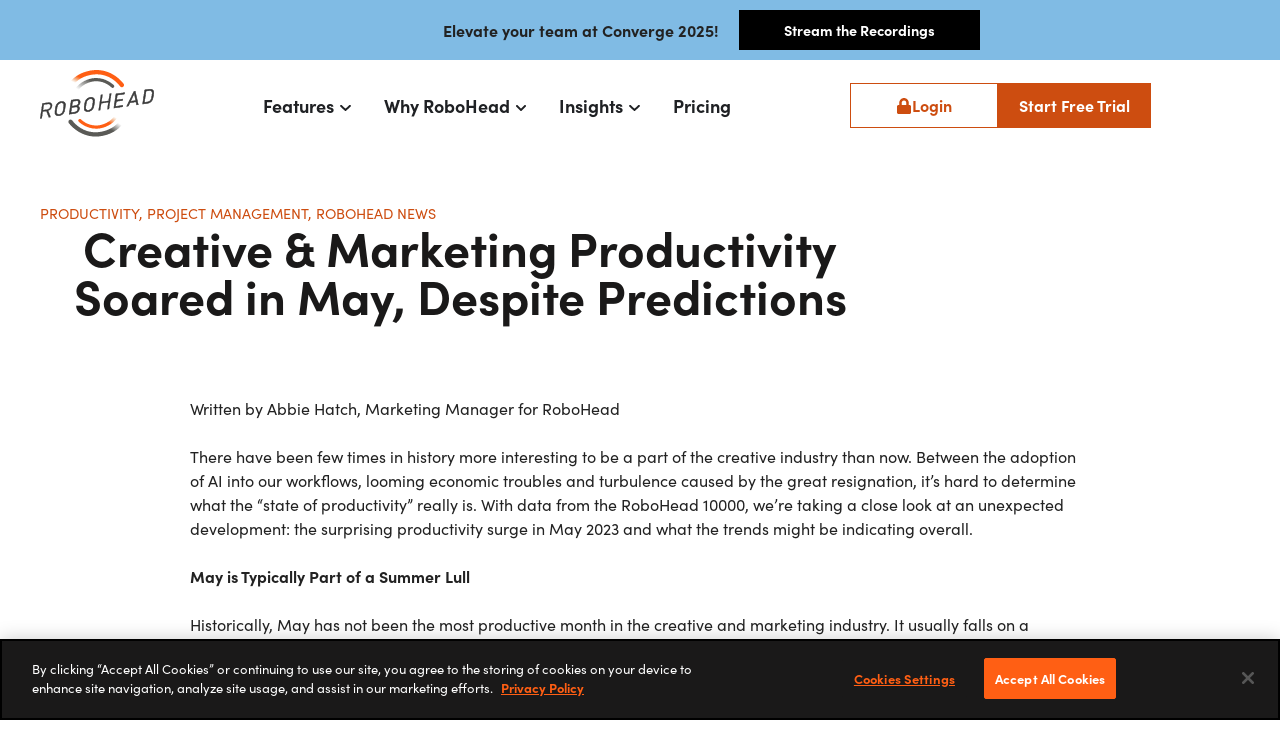

--- FILE ---
content_type: text/html; charset=UTF-8
request_url: https://www.robohead.net/insights/blog/creative-marketing-productivity-soared-in-may-despite-predictions/
body_size: 38680
content:
<!doctype html>
<html lang="en-US">
<head>
	<meta charset="UTF-8">
	<meta name="viewport" content="width=device-width, initial-scale=1">
	<link rel="profile" href="https://gmpg.org/xfn/11">
	
	<!-- Head - Edit this in header.php -->
	<!-- Google Tag Manager -->
	<script>(function(w,d,s,l,i){w[l]=w[l]||[];w[l].push({'gtm.start':
	new Date().getTime(),event:'gtm.js'});var f=d.getElementsByTagName(s)[0],
	j=d.createElement(s),dl=l!='dataLayer'?'&l='+l:'';j.async=true;j.src=
	'https://www.googletagmanager.com/gtm.js?id='+i+dl;f.parentNode.insertBefore(j,f);
	})(window,document,'script','dataLayer','GTM-53RNN69W');</script>
	<!-- End Google Tag Manager -->
	
	<meta name='robots' content='index, follow, max-image-preview:large, max-snippet:-1, max-video-preview:-1' />
	<style>img:is([sizes="auto" i], [sizes^="auto," i]) { contain-intrinsic-size: 3000px 1500px }</style>
	
	<!-- This site is optimized with the Yoast SEO plugin v26.0 - https://yoast.com/wordpress/plugins/seo/ -->
	<title>Creative &amp; Marketing Productivity Soared in May, Despite Predictions - RoboHead</title>
	<meta name="description" content="This shift underscores the critical importance of adaptability, innovation, and resilience within the industry. It also illuminates the potential for growth and success in the face of changing circumstances as we continue to embrace new ways of working." />
	<link rel="canonical" href="https://www.robohead.net/insights/blog/creative-marketing-productivity-soared-in-may-despite-predictions/" />
	<meta property="og:locale" content="en_US" />
	<meta property="og:type" content="article" />
	<meta property="og:title" content="Creative &amp; Marketing Productivity Soared in May, Despite Predictions - RoboHead" />
	<meta property="og:description" content="This shift underscores the critical importance of adaptability, innovation, and resilience within the industry. It also illuminates the potential for growth and success in the face of changing circumstances as we continue to embrace new ways of working." />
	<meta property="og:url" content="https://www.robohead.net/insights/blog/creative-marketing-productivity-soared-in-may-despite-predictions/" />
	<meta property="og:site_name" content="RoboHead" />
	<meta property="article:published_time" content="2023-06-05T17:01:26+00:00" />
	<meta property="article:modified_time" content="2024-04-08T17:53:44+00:00" />
	<meta property="og:image" content="https://www.robohead.net/wp-content/uploads/2023/06/chart-10.png" />
	<meta property="og:image:width" content="600" />
	<meta property="og:image:height" content="371" />
	<meta property="og:image:type" content="image/png" />
	<meta name="author" content="athiebaut" />
	<meta name="twitter:card" content="summary_large_image" />
	<meta name="twitter:image" content="https://www.robohead.net/wp-content/uploads/2023/06/chart-10.png" />
	<meta name="twitter:label1" content="Written by" />
	<meta name="twitter:data1" content="athiebaut" />
	<meta name="twitter:label2" content="Est. reading time" />
	<meta name="twitter:data2" content="3 minutes" />
	<script type="application/ld+json" class="yoast-schema-graph">{"@context":"https://schema.org","@graph":[{"@type":"Article","@id":"https://www.robohead.net/insights/blog/creative-marketing-productivity-soared-in-may-despite-predictions/#article","isPartOf":{"@id":"https://www.robohead.net/insights/blog/creative-marketing-productivity-soared-in-may-despite-predictions/"},"author":{"name":"athiebaut","@id":"https://www.robohead.net/#/schema/person/7b17532e0591579862a7e324cb6dfbca"},"headline":"Creative &amp; Marketing Productivity Soared in May, Despite Predictions","datePublished":"2023-06-05T17:01:26+00:00","dateModified":"2024-04-08T17:53:44+00:00","mainEntityOfPage":{"@id":"https://www.robohead.net/insights/blog/creative-marketing-productivity-soared-in-may-despite-predictions/"},"wordCount":551,"commentCount":9,"publisher":{"@id":"https://www.robohead.net/#organization"},"image":{"@id":"https://www.robohead.net/insights/blog/creative-marketing-productivity-soared-in-may-despite-predictions/#primaryimage"},"thumbnailUrl":"https://www.robohead.net/wp-content/uploads/2023/06/chart-10-1.webp","articleSection":["Productivity","Project Management","RoboHead News"],"inLanguage":"en-US","potentialAction":[{"@type":"CommentAction","name":"Comment","target":["https://www.robohead.net/insights/blog/creative-marketing-productivity-soared-in-may-despite-predictions/#respond"]}]},{"@type":"WebPage","@id":"https://www.robohead.net/insights/blog/creative-marketing-productivity-soared-in-may-despite-predictions/","url":"https://www.robohead.net/insights/blog/creative-marketing-productivity-soared-in-may-despite-predictions/","name":"Creative &amp; Marketing Productivity Soared in May, Despite Predictions - RoboHead","isPartOf":{"@id":"https://www.robohead.net/#website"},"primaryImageOfPage":{"@id":"https://www.robohead.net/insights/blog/creative-marketing-productivity-soared-in-may-despite-predictions/#primaryimage"},"image":{"@id":"https://www.robohead.net/insights/blog/creative-marketing-productivity-soared-in-may-despite-predictions/#primaryimage"},"thumbnailUrl":"https://www.robohead.net/wp-content/uploads/2023/06/chart-10-1.webp","datePublished":"2023-06-05T17:01:26+00:00","dateModified":"2024-04-08T17:53:44+00:00","description":"This shift underscores the critical importance of adaptability, innovation, and resilience within the industry. It also illuminates the potential for growth and success in the face of changing circumstances as we continue to embrace new ways of working.","breadcrumb":{"@id":"https://www.robohead.net/insights/blog/creative-marketing-productivity-soared-in-may-despite-predictions/#breadcrumb"},"inLanguage":"en-US","potentialAction":[{"@type":"ReadAction","target":["https://www.robohead.net/insights/blog/creative-marketing-productivity-soared-in-may-despite-predictions/"]}]},{"@type":"ImageObject","inLanguage":"en-US","@id":"https://www.robohead.net/insights/blog/creative-marketing-productivity-soared-in-may-despite-predictions/#primaryimage","url":"https://www.robohead.net/wp-content/uploads/2023/06/chart-10-1.webp","contentUrl":"https://www.robohead.net/wp-content/uploads/2023/06/chart-10-1.webp","width":600,"height":371},{"@type":"BreadcrumbList","@id":"https://www.robohead.net/insights/blog/creative-marketing-productivity-soared-in-may-despite-predictions/#breadcrumb","itemListElement":[{"@type":"ListItem","position":1,"name":"Home","item":"https://www.robohead.net/"},{"@type":"ListItem","position":2,"name":"Blog","item":"https://www.robohead.net/insights/blog/"},{"@type":"ListItem","position":3,"name":"Creative &amp; Marketing Productivity Soared in May, Despite Predictions"}]},{"@type":"WebSite","@id":"https://www.robohead.net/#website","url":"https://www.robohead.net/","name":"RoboHead","description":"Deliver Creative Work that Moves Your Business Forward","publisher":{"@id":"https://www.robohead.net/#organization"},"potentialAction":[{"@type":"SearchAction","target":{"@type":"EntryPoint","urlTemplate":"https://www.robohead.net/?s={search_term_string}"},"query-input":{"@type":"PropertyValueSpecification","valueRequired":true,"valueName":"search_term_string"}}],"inLanguage":"en-US"},{"@type":"Organization","@id":"https://www.robohead.net/#organization","name":"RoboHead","url":"https://www.robohead.net/","logo":{"@type":"ImageObject","inLanguage":"en-US","@id":"https://www.robohead.net/#/schema/logo/image/","url":"https://www.robohead.net/wp-content/uploads/2024/01/robohead_logo-1.svg","contentUrl":"https://www.robohead.net/wp-content/uploads/2024/01/robohead_logo-1.svg","width":200,"height":200,"caption":"RoboHead"},"image":{"@id":"https://www.robohead.net/#/schema/logo/image/"}},{"@type":"Person","@id":"https://www.robohead.net/#/schema/person/7b17532e0591579862a7e324cb6dfbca","name":"athiebaut","image":{"@type":"ImageObject","inLanguage":"en-US","@id":"https://www.robohead.net/#/schema/person/image/","url":"https://secure.gravatar.com/avatar/f72b5bf85c176add3de3be8b3fa7e3edbc65b477465cb896acad2c5c9d493bf6?s=96&d=mm&r=g","contentUrl":"https://secure.gravatar.com/avatar/f72b5bf85c176add3de3be8b3fa7e3edbc65b477465cb896acad2c5c9d493bf6?s=96&d=mm&r=g","caption":"athiebaut"},"url":"https://www.robohead.net/insights/blog/author/athiebaut/"}]}</script>
	<!-- / Yoast SEO plugin. -->


<link rel='dns-prefetch' href='//use.typekit.net' />
<link rel="alternate" type="application/rss+xml" title="RoboHead &raquo; Feed" href="https://www.robohead.net/feed/" />
<script>
window._wpemojiSettings = {"baseUrl":"https:\/\/s.w.org\/images\/core\/emoji\/16.0.1\/72x72\/","ext":".png","svgUrl":"https:\/\/s.w.org\/images\/core\/emoji\/16.0.1\/svg\/","svgExt":".svg","source":{"concatemoji":"https:\/\/www.robohead.net\/wp-includes\/js\/wp-emoji-release.min.js?ver=6.8.3"}};
/*! This file is auto-generated */
!function(s,n){var o,i,e;function c(e){try{var t={supportTests:e,timestamp:(new Date).valueOf()};sessionStorage.setItem(o,JSON.stringify(t))}catch(e){}}function p(e,t,n){e.clearRect(0,0,e.canvas.width,e.canvas.height),e.fillText(t,0,0);var t=new Uint32Array(e.getImageData(0,0,e.canvas.width,e.canvas.height).data),a=(e.clearRect(0,0,e.canvas.width,e.canvas.height),e.fillText(n,0,0),new Uint32Array(e.getImageData(0,0,e.canvas.width,e.canvas.height).data));return t.every(function(e,t){return e===a[t]})}function u(e,t){e.clearRect(0,0,e.canvas.width,e.canvas.height),e.fillText(t,0,0);for(var n=e.getImageData(16,16,1,1),a=0;a<n.data.length;a++)if(0!==n.data[a])return!1;return!0}function f(e,t,n,a){switch(t){case"flag":return n(e,"\ud83c\udff3\ufe0f\u200d\u26a7\ufe0f","\ud83c\udff3\ufe0f\u200b\u26a7\ufe0f")?!1:!n(e,"\ud83c\udde8\ud83c\uddf6","\ud83c\udde8\u200b\ud83c\uddf6")&&!n(e,"\ud83c\udff4\udb40\udc67\udb40\udc62\udb40\udc65\udb40\udc6e\udb40\udc67\udb40\udc7f","\ud83c\udff4\u200b\udb40\udc67\u200b\udb40\udc62\u200b\udb40\udc65\u200b\udb40\udc6e\u200b\udb40\udc67\u200b\udb40\udc7f");case"emoji":return!a(e,"\ud83e\udedf")}return!1}function g(e,t,n,a){var r="undefined"!=typeof WorkerGlobalScope&&self instanceof WorkerGlobalScope?new OffscreenCanvas(300,150):s.createElement("canvas"),o=r.getContext("2d",{willReadFrequently:!0}),i=(o.textBaseline="top",o.font="600 32px Arial",{});return e.forEach(function(e){i[e]=t(o,e,n,a)}),i}function t(e){var t=s.createElement("script");t.src=e,t.defer=!0,s.head.appendChild(t)}"undefined"!=typeof Promise&&(o="wpEmojiSettingsSupports",i=["flag","emoji"],n.supports={everything:!0,everythingExceptFlag:!0},e=new Promise(function(e){s.addEventListener("DOMContentLoaded",e,{once:!0})}),new Promise(function(t){var n=function(){try{var e=JSON.parse(sessionStorage.getItem(o));if("object"==typeof e&&"number"==typeof e.timestamp&&(new Date).valueOf()<e.timestamp+604800&&"object"==typeof e.supportTests)return e.supportTests}catch(e){}return null}();if(!n){if("undefined"!=typeof Worker&&"undefined"!=typeof OffscreenCanvas&&"undefined"!=typeof URL&&URL.createObjectURL&&"undefined"!=typeof Blob)try{var e="postMessage("+g.toString()+"("+[JSON.stringify(i),f.toString(),p.toString(),u.toString()].join(",")+"));",a=new Blob([e],{type:"text/javascript"}),r=new Worker(URL.createObjectURL(a),{name:"wpTestEmojiSupports"});return void(r.onmessage=function(e){c(n=e.data),r.terminate(),t(n)})}catch(e){}c(n=g(i,f,p,u))}t(n)}).then(function(e){for(var t in e)n.supports[t]=e[t],n.supports.everything=n.supports.everything&&n.supports[t],"flag"!==t&&(n.supports.everythingExceptFlag=n.supports.everythingExceptFlag&&n.supports[t]);n.supports.everythingExceptFlag=n.supports.everythingExceptFlag&&!n.supports.flag,n.DOMReady=!1,n.readyCallback=function(){n.DOMReady=!0}}).then(function(){return e}).then(function(){var e;n.supports.everything||(n.readyCallback(),(e=n.source||{}).concatemoji?t(e.concatemoji):e.wpemoji&&e.twemoji&&(t(e.twemoji),t(e.wpemoji)))}))}((window,document),window._wpemojiSettings);
</script>
<style id='wp-emoji-styles-inline-css'>

	img.wp-smiley, img.emoji {
		display: inline !important;
		border: none !important;
		box-shadow: none !important;
		height: 1em !important;
		width: 1em !important;
		margin: 0 0.07em !important;
		vertical-align: -0.1em !important;
		background: none !important;
		padding: 0 !important;
	}
</style>
<link rel='stylesheet' id='wp-block-library-css' href='https://www.robohead.net/wp-includes/css/dist/block-library/style.min.css?ver=6.8.3' media='all' />
<style id='classic-theme-styles-inline-css'>
/*! This file is auto-generated */
.wp-block-button__link{color:#fff;background-color:#32373c;border-radius:9999px;box-shadow:none;text-decoration:none;padding:calc(.667em + 2px) calc(1.333em + 2px);font-size:1.125em}.wp-block-file__button{background:#32373c;color:#fff;text-decoration:none}
</style>
<style id='global-styles-inline-css'>
:root{--wp--preset--aspect-ratio--square: 1;--wp--preset--aspect-ratio--4-3: 4/3;--wp--preset--aspect-ratio--3-4: 3/4;--wp--preset--aspect-ratio--3-2: 3/2;--wp--preset--aspect-ratio--2-3: 2/3;--wp--preset--aspect-ratio--16-9: 16/9;--wp--preset--aspect-ratio--9-16: 9/16;--wp--preset--color--black: #000000;--wp--preset--color--cyan-bluish-gray: #abb8c3;--wp--preset--color--white: #ffffff;--wp--preset--color--pale-pink: #f78da7;--wp--preset--color--vivid-red: #cf2e2e;--wp--preset--color--luminous-vivid-orange: #ff6900;--wp--preset--color--luminous-vivid-amber: #fcb900;--wp--preset--color--light-green-cyan: #7bdcb5;--wp--preset--color--vivid-green-cyan: #00d084;--wp--preset--color--pale-cyan-blue: #8ed1fc;--wp--preset--color--vivid-cyan-blue: #0693e3;--wp--preset--color--vivid-purple: #9b51e0;--wp--preset--gradient--vivid-cyan-blue-to-vivid-purple: linear-gradient(135deg,rgba(6,147,227,1) 0%,rgb(155,81,224) 100%);--wp--preset--gradient--light-green-cyan-to-vivid-green-cyan: linear-gradient(135deg,rgb(122,220,180) 0%,rgb(0,208,130) 100%);--wp--preset--gradient--luminous-vivid-amber-to-luminous-vivid-orange: linear-gradient(135deg,rgba(252,185,0,1) 0%,rgba(255,105,0,1) 100%);--wp--preset--gradient--luminous-vivid-orange-to-vivid-red: linear-gradient(135deg,rgba(255,105,0,1) 0%,rgb(207,46,46) 100%);--wp--preset--gradient--very-light-gray-to-cyan-bluish-gray: linear-gradient(135deg,rgb(238,238,238) 0%,rgb(169,184,195) 100%);--wp--preset--gradient--cool-to-warm-spectrum: linear-gradient(135deg,rgb(74,234,220) 0%,rgb(151,120,209) 20%,rgb(207,42,186) 40%,rgb(238,44,130) 60%,rgb(251,105,98) 80%,rgb(254,248,76) 100%);--wp--preset--gradient--blush-light-purple: linear-gradient(135deg,rgb(255,206,236) 0%,rgb(152,150,240) 100%);--wp--preset--gradient--blush-bordeaux: linear-gradient(135deg,rgb(254,205,165) 0%,rgb(254,45,45) 50%,rgb(107,0,62) 100%);--wp--preset--gradient--luminous-dusk: linear-gradient(135deg,rgb(255,203,112) 0%,rgb(199,81,192) 50%,rgb(65,88,208) 100%);--wp--preset--gradient--pale-ocean: linear-gradient(135deg,rgb(255,245,203) 0%,rgb(182,227,212) 50%,rgb(51,167,181) 100%);--wp--preset--gradient--electric-grass: linear-gradient(135deg,rgb(202,248,128) 0%,rgb(113,206,126) 100%);--wp--preset--gradient--midnight: linear-gradient(135deg,rgb(2,3,129) 0%,rgb(40,116,252) 100%);--wp--preset--font-size--small: 13px;--wp--preset--font-size--medium: 20px;--wp--preset--font-size--large: 36px;--wp--preset--font-size--x-large: 42px;--wp--preset--spacing--20: 0.44rem;--wp--preset--spacing--30: 0.67rem;--wp--preset--spacing--40: 1rem;--wp--preset--spacing--50: 1.5rem;--wp--preset--spacing--60: 2.25rem;--wp--preset--spacing--70: 3.38rem;--wp--preset--spacing--80: 5.06rem;--wp--preset--shadow--natural: 6px 6px 9px rgba(0, 0, 0, 0.2);--wp--preset--shadow--deep: 12px 12px 50px rgba(0, 0, 0, 0.4);--wp--preset--shadow--sharp: 6px 6px 0px rgba(0, 0, 0, 0.2);--wp--preset--shadow--outlined: 6px 6px 0px -3px rgba(255, 255, 255, 1), 6px 6px rgba(0, 0, 0, 1);--wp--preset--shadow--crisp: 6px 6px 0px rgba(0, 0, 0, 1);}:where(.is-layout-flex){gap: 0.5em;}:where(.is-layout-grid){gap: 0.5em;}body .is-layout-flex{display: flex;}.is-layout-flex{flex-wrap: wrap;align-items: center;}.is-layout-flex > :is(*, div){margin: 0;}body .is-layout-grid{display: grid;}.is-layout-grid > :is(*, div){margin: 0;}:where(.wp-block-columns.is-layout-flex){gap: 2em;}:where(.wp-block-columns.is-layout-grid){gap: 2em;}:where(.wp-block-post-template.is-layout-flex){gap: 1.25em;}:where(.wp-block-post-template.is-layout-grid){gap: 1.25em;}.has-black-color{color: var(--wp--preset--color--black) !important;}.has-cyan-bluish-gray-color{color: var(--wp--preset--color--cyan-bluish-gray) !important;}.has-white-color{color: var(--wp--preset--color--white) !important;}.has-pale-pink-color{color: var(--wp--preset--color--pale-pink) !important;}.has-vivid-red-color{color: var(--wp--preset--color--vivid-red) !important;}.has-luminous-vivid-orange-color{color: var(--wp--preset--color--luminous-vivid-orange) !important;}.has-luminous-vivid-amber-color{color: var(--wp--preset--color--luminous-vivid-amber) !important;}.has-light-green-cyan-color{color: var(--wp--preset--color--light-green-cyan) !important;}.has-vivid-green-cyan-color{color: var(--wp--preset--color--vivid-green-cyan) !important;}.has-pale-cyan-blue-color{color: var(--wp--preset--color--pale-cyan-blue) !important;}.has-vivid-cyan-blue-color{color: var(--wp--preset--color--vivid-cyan-blue) !important;}.has-vivid-purple-color{color: var(--wp--preset--color--vivid-purple) !important;}.has-black-background-color{background-color: var(--wp--preset--color--black) !important;}.has-cyan-bluish-gray-background-color{background-color: var(--wp--preset--color--cyan-bluish-gray) !important;}.has-white-background-color{background-color: var(--wp--preset--color--white) !important;}.has-pale-pink-background-color{background-color: var(--wp--preset--color--pale-pink) !important;}.has-vivid-red-background-color{background-color: var(--wp--preset--color--vivid-red) !important;}.has-luminous-vivid-orange-background-color{background-color: var(--wp--preset--color--luminous-vivid-orange) !important;}.has-luminous-vivid-amber-background-color{background-color: var(--wp--preset--color--luminous-vivid-amber) !important;}.has-light-green-cyan-background-color{background-color: var(--wp--preset--color--light-green-cyan) !important;}.has-vivid-green-cyan-background-color{background-color: var(--wp--preset--color--vivid-green-cyan) !important;}.has-pale-cyan-blue-background-color{background-color: var(--wp--preset--color--pale-cyan-blue) !important;}.has-vivid-cyan-blue-background-color{background-color: var(--wp--preset--color--vivid-cyan-blue) !important;}.has-vivid-purple-background-color{background-color: var(--wp--preset--color--vivid-purple) !important;}.has-black-border-color{border-color: var(--wp--preset--color--black) !important;}.has-cyan-bluish-gray-border-color{border-color: var(--wp--preset--color--cyan-bluish-gray) !important;}.has-white-border-color{border-color: var(--wp--preset--color--white) !important;}.has-pale-pink-border-color{border-color: var(--wp--preset--color--pale-pink) !important;}.has-vivid-red-border-color{border-color: var(--wp--preset--color--vivid-red) !important;}.has-luminous-vivid-orange-border-color{border-color: var(--wp--preset--color--luminous-vivid-orange) !important;}.has-luminous-vivid-amber-border-color{border-color: var(--wp--preset--color--luminous-vivid-amber) !important;}.has-light-green-cyan-border-color{border-color: var(--wp--preset--color--light-green-cyan) !important;}.has-vivid-green-cyan-border-color{border-color: var(--wp--preset--color--vivid-green-cyan) !important;}.has-pale-cyan-blue-border-color{border-color: var(--wp--preset--color--pale-cyan-blue) !important;}.has-vivid-cyan-blue-border-color{border-color: var(--wp--preset--color--vivid-cyan-blue) !important;}.has-vivid-purple-border-color{border-color: var(--wp--preset--color--vivid-purple) !important;}.has-vivid-cyan-blue-to-vivid-purple-gradient-background{background: var(--wp--preset--gradient--vivid-cyan-blue-to-vivid-purple) !important;}.has-light-green-cyan-to-vivid-green-cyan-gradient-background{background: var(--wp--preset--gradient--light-green-cyan-to-vivid-green-cyan) !important;}.has-luminous-vivid-amber-to-luminous-vivid-orange-gradient-background{background: var(--wp--preset--gradient--luminous-vivid-amber-to-luminous-vivid-orange) !important;}.has-luminous-vivid-orange-to-vivid-red-gradient-background{background: var(--wp--preset--gradient--luminous-vivid-orange-to-vivid-red) !important;}.has-very-light-gray-to-cyan-bluish-gray-gradient-background{background: var(--wp--preset--gradient--very-light-gray-to-cyan-bluish-gray) !important;}.has-cool-to-warm-spectrum-gradient-background{background: var(--wp--preset--gradient--cool-to-warm-spectrum) !important;}.has-blush-light-purple-gradient-background{background: var(--wp--preset--gradient--blush-light-purple) !important;}.has-blush-bordeaux-gradient-background{background: var(--wp--preset--gradient--blush-bordeaux) !important;}.has-luminous-dusk-gradient-background{background: var(--wp--preset--gradient--luminous-dusk) !important;}.has-pale-ocean-gradient-background{background: var(--wp--preset--gradient--pale-ocean) !important;}.has-electric-grass-gradient-background{background: var(--wp--preset--gradient--electric-grass) !important;}.has-midnight-gradient-background{background: var(--wp--preset--gradient--midnight) !important;}.has-small-font-size{font-size: var(--wp--preset--font-size--small) !important;}.has-medium-font-size{font-size: var(--wp--preset--font-size--medium) !important;}.has-large-font-size{font-size: var(--wp--preset--font-size--large) !important;}.has-x-large-font-size{font-size: var(--wp--preset--font-size--x-large) !important;}
:where(.wp-block-post-template.is-layout-flex){gap: 1.25em;}:where(.wp-block-post-template.is-layout-grid){gap: 1.25em;}
:where(.wp-block-columns.is-layout-flex){gap: 2em;}:where(.wp-block-columns.is-layout-grid){gap: 2em;}
:root :where(.wp-block-pullquote){font-size: 1.5em;line-height: 1.6;}
</style>
<link rel='stylesheet' id='sofia-fonts-css' href='https://use.typekit.net/drr0juf.css?ver=6.8.3' media='all' />
<link rel='stylesheet' id='hello-elementor-css' href='https://www.robohead.net/wp-content/themes/hello-elementor/style.min.css?ver=3.0.1' media='all' />
<link rel='stylesheet' id='hello-elementor-theme-style-css' href='https://www.robohead.net/wp-content/themes/hello-elementor/theme.min.css?ver=3.0.1' media='all' />
<link rel='stylesheet' id='hello-elementor-header-footer-css' href='https://www.robohead.net/wp-content/themes/hello-elementor/header-footer.min.css?ver=3.0.1' media='all' />
<link rel='stylesheet' id='elementor-frontend-css' href='https://www.robohead.net/wp-content/plugins/elementor/assets/css/frontend.min.css?ver=3.34.1' media='all' />
<link rel='stylesheet' id='elementor-post-258-css' href='https://www.robohead.net/wp-content/uploads/elementor/css/post-258.css?ver=1767820323' media='all' />
<link rel='stylesheet' id='widget-heading-css' href='https://www.robohead.net/wp-content/plugins/elementor/assets/css/widget-heading.min.css?ver=3.34.1' media='all' />
<link rel='stylesheet' id='widget-image-css' href='https://www.robohead.net/wp-content/plugins/elementor/assets/css/widget-image.min.css?ver=3.34.1' media='all' />
<link rel='stylesheet' id='widget-mega-menu-css' href='https://www.robohead.net/wp-content/plugins/elementor-pro/assets/css/widget-mega-menu.min.css?ver=3.29.2' media='all' />
<link rel='stylesheet' id='widget-social-icons-css' href='https://www.robohead.net/wp-content/plugins/elementor/assets/css/widget-social-icons.min.css?ver=3.34.1' media='all' />
<link rel='stylesheet' id='e-apple-webkit-css' href='https://www.robohead.net/wp-content/plugins/elementor/assets/css/conditionals/apple-webkit.min.css?ver=3.34.1' media='all' />
<link rel='stylesheet' id='widget-icon-list-css' href='https://www.robohead.net/wp-content/plugins/elementor/assets/css/widget-icon-list.min.css?ver=3.34.1' media='all' />
<link rel='stylesheet' id='widget-form-css' href='https://www.robohead.net/wp-content/plugins/elementor-pro/assets/css/widget-form.min.css?ver=3.29.2' media='all' />
<link rel='stylesheet' id='widget-spacer-css' href='https://www.robohead.net/wp-content/plugins/elementor/assets/css/widget-spacer.min.css?ver=3.34.1' media='all' />
<link rel='stylesheet' id='widget-divider-css' href='https://www.robohead.net/wp-content/plugins/elementor/assets/css/widget-divider.min.css?ver=3.34.1' media='all' />
<link rel='stylesheet' id='widget-post-navigation-css' href='https://www.robohead.net/wp-content/plugins/elementor-pro/assets/css/widget-post-navigation.min.css?ver=3.29.2' media='all' />
<link rel='stylesheet' id='font-awesome-5-all-css' href='https://www.robohead.net/wp-content/plugins/elementor/assets/lib/font-awesome/css/all.min.css?ver=3.34.1' media='all' />
<link rel='stylesheet' id='font-awesome-4-shim-css' href='https://www.robohead.net/wp-content/plugins/elementor/assets/lib/font-awesome/css/v4-shims.min.css?ver=3.34.1' media='all' />
<link rel='stylesheet' id='elementor-post-8792-css' href='https://www.robohead.net/wp-content/uploads/elementor/css/post-8792.css?ver=1767820325' media='all' />
<link rel='stylesheet' id='elementor-post-1803-css' href='https://www.robohead.net/wp-content/uploads/elementor/css/post-1803.css?ver=1767820325' media='all' />
<link rel='stylesheet' id='elementor-post-7080-css' href='https://www.robohead.net/wp-content/uploads/elementor/css/post-7080.css?ver=1767820502' media='all' />
<link rel='stylesheet' id='hello-elementor-child-style-css' href='https://www.robohead.net/wp-content/themes/hello-theme-child-master/style.css?ver=2.0.0' media='all' />
<link rel='stylesheet' id='elementor-gf-local-roboto-css' href='https://www.robohead.net/wp-content/uploads/elementor/google-fonts/css/roboto.css?ver=1742246085' media='all' />
<script src="https://www.robohead.net/wp-includes/js/jquery/jquery.min.js?ver=3.7.1" id="jquery-core-js"></script>
<script src="https://www.robohead.net/wp-includes/js/jquery/jquery-migrate.min.js?ver=3.4.1" id="jquery-migrate-js"></script>
<script src="https://www.robohead.net/wp-content/plugins/elementor/assets/lib/font-awesome/js/v4-shims.min.js?ver=3.34.1" id="font-awesome-4-shim-js"></script>
<link rel="https://api.w.org/" href="https://www.robohead.net/wp-json/" /><link rel="alternate" title="JSON" type="application/json" href="https://www.robohead.net/wp-json/wp/v2/posts/5830" /><link rel="EditURI" type="application/rsd+xml" title="RSD" href="https://www.robohead.net/xmlrpc.php?rsd" />
<link rel='shortlink' href='https://www.robohead.net/?p=5830' />
<link rel="alternate" title="oEmbed (JSON)" type="application/json+oembed" href="https://www.robohead.net/wp-json/oembed/1.0/embed?url=https%3A%2F%2Fwww.robohead.net%2Finsights%2Fblog%2Fcreative-marketing-productivity-soared-in-may-despite-predictions%2F" />
<link rel="alternate" title="oEmbed (XML)" type="text/xml+oembed" href="https://www.robohead.net/wp-json/oembed/1.0/embed?url=https%3A%2F%2Fwww.robohead.net%2Finsights%2Fblog%2Fcreative-marketing-productivity-soared-in-may-despite-predictions%2F&#038;format=xml" />
<meta name="description" content="This shift underscores the critical importance of adaptability, innovation, and resilience within the industry. It also illuminates the potential for growth and success in the face of changing circumstances as we continue to embrace new ways of working.">
<meta name="generator" content="Elementor 3.34.1; features: e_font_icon_svg, additional_custom_breakpoints; settings: css_print_method-external, google_font-enabled, font_display-swap">
			<style>
				.e-con.e-parent:nth-of-type(n+4):not(.e-lazyloaded):not(.e-no-lazyload),
				.e-con.e-parent:nth-of-type(n+4):not(.e-lazyloaded):not(.e-no-lazyload) * {
					background-image: none !important;
				}
				@media screen and (max-height: 1024px) {
					.e-con.e-parent:nth-of-type(n+3):not(.e-lazyloaded):not(.e-no-lazyload),
					.e-con.e-parent:nth-of-type(n+3):not(.e-lazyloaded):not(.e-no-lazyload) * {
						background-image: none !important;
					}
				}
				@media screen and (max-height: 640px) {
					.e-con.e-parent:nth-of-type(n+2):not(.e-lazyloaded):not(.e-no-lazyload),
					.e-con.e-parent:nth-of-type(n+2):not(.e-lazyloaded):not(.e-no-lazyload) * {
						background-image: none !important;
					}
				}
			</style>
						<meta name="theme-color" content="#FFFFFF">
			<link rel="icon" href="https://www.robohead.net/wp-content/uploads/2024/01/elementor/thumbs/robohead_logo-1.svg" sizes="32x32" />
<link rel="icon" href="https://www.robohead.net/wp-content/uploads/2024/01/robohead_logo-1.svg" sizes="192x192" />
<link rel="apple-touch-icon" href="https://www.robohead.net/wp-content/uploads/2024/01/robohead_logo-1.svg" />
<meta name="msapplication-TileImage" content="https://www.robohead.net/wp-content/uploads/2024/01/robohead_logo-1.svg" />
</head>
<body class="wp-singular post-template-default single single-post postid-5830 single-format-standard wp-custom-logo wp-theme-hello-elementor wp-child-theme-hello-theme-child-master eio-default elementor-default elementor-kit-258 elementor-page-7080">

	<!-- Body - Edit this in header.php -->
	<!-- Google Tag Manager (noscript) -->
	<noscript><iframe src="https://www.googletagmanager.com/ns.html?id=GTM-53RNN69W"
	height="0" width="0" style="display:none;visibility:hidden"></iframe></noscript>
	<!-- End Google Tag Manager (noscript) -->


<a class="skip-link screen-reader-text" href="#content">Skip to content</a>

		<div data-elementor-type="header" data-elementor-id="8792" class="elementor elementor-8792 elementor-location-header" data-elementor-post-type="elementor_library">
			<div class="elementor-element elementor-element-fb8fdb0 elementor-hidden-mobile e-flex e-con-boxed e-con e-parent" data-id="fb8fdb0" data-element_type="container" data-settings="{&quot;background_background&quot;:&quot;classic&quot;}">
					<div class="e-con-inner">
		<div class="elementor-element elementor-element-5d2ffd2 e-con-full e-flex e-con e-child" data-id="5d2ffd2" data-element_type="container">
				<div class="elementor-element elementor-element-cb61fcf elementor-widget elementor-widget-text-editor" data-id="cb61fcf" data-element_type="widget" data-widget_type="text-editor.default">
				<div class="elementor-widget-container">
									<p><strong>Elevate your team at Converge 2025!</strong></p>								</div>
				</div>
				</div>
		<div class="elementor-element elementor-element-731be39 e-flex e-con-boxed e-con e-child" data-id="731be39" data-element_type="container">
					<div class="e-con-inner">
				<div class="elementor-element elementor-element-57e1f2d elementor-align-right elementor-widget elementor-widget-button" data-id="57e1f2d" data-element_type="widget" data-widget_type="button.default">
				<div class="elementor-widget-container">
									<div class="elementor-button-wrapper">
					<a class="elementor-button elementor-button-link elementor-size-sm" href="https://www.accelevents.com/e/robohead-converge-2025?aff=WebsiteBanner" target="_blank" id="block_design_drop_cta">
						<span class="elementor-button-content-wrapper">
									<span class="elementor-button-text">Stream the Recordings</span>
					</span>
					</a>
				</div>
								</div>
				</div>
					</div>
				</div>
					</div>
				</div>
		<header class="elementor-element elementor-element-42371051 e-con-full e-flex e-con e-parent" data-id="42371051" data-element_type="container" data-settings="{&quot;background_background&quot;:&quot;classic&quot;}">
		<div class="elementor-element elementor-element-5a4b14a5 e-flex e-con-boxed e-con e-child" data-id="5a4b14a5" data-element_type="container">
					<div class="e-con-inner">
				<div class="elementor-element elementor-element-6e603e6b elementor-view-default elementor-widget elementor-widget-icon" data-id="6e603e6b" data-element_type="widget" data-widget_type="icon.default">
				<div class="elementor-widget-container">
							<div class="elementor-icon-wrapper">
			<a class="elementor-icon" href="/">
			<svg xmlns="http://www.w3.org/2000/svg" xmlns:xlink="http://www.w3.org/1999/xlink" width="115px" height="68px" viewBox="0 0 115 68"><title>robohead_logo</title><defs><linearGradient x1="37.9323999%" y1="66.1165152%" x2="52.6655826%" y2="51.8156545%" id="linearGradient-1"><stop stop-color="#DA7D27" stop-opacity="0" offset="0%"></stop><stop stop-color="#FF5F14" offset="99%"></stop></linearGradient><linearGradient x1="33.7842657%" y1="66.3172437%" x2="68.9212736%" y2="33.7065419%" id="linearGradient-2"><stop stop-color="#5A5A56" stop-opacity="0" offset="0%"></stop><stop stop-color="#5A5A56" offset="100%"></stop></linearGradient><linearGradient x1="71.5672984%" y1="33.2556171%" x2="51.5895741%" y2="45.7175914%" id="linearGradient-3"><stop stop-color="#5A5A56" stop-opacity="0" offset="0%"></stop><stop stop-color="#5A5A56" offset="100%"></stop></linearGradient><linearGradient x1="66.1514744%" y1="33.2084005%" x2="46.8404214%" y2="51.9443149%" id="linearGradient-4"><stop stop-color="#DA7D27" stop-opacity="0" offset="0%"></stop><stop stop-color="#FF5F14" offset="99%"></stop></linearGradient><linearGradient x1="0.00565482922%" y1="50%" x2="100%" y2="50%" id="linearGradient-5"><stop stop-color="#FF5F14" offset="0%"></stop><stop stop-color="#FE5F14" stop-opacity="0.99" offset="23%"></stop><stop stop-color="#FE6014" stop-opacity="0.96" offset="37%"></stop><stop stop-color="#FD6215" stop-opacity="0.9" offset="48%"></stop><stop stop-color="#FB6516" stop-opacity="0.82" offset="58%"></stop><stop stop-color="#F96817" stop-opacity="0.72" offset="67%"></stop><stop stop-color="#F76D19" stop-opacity="0.6" offset="75%"></stop><stop stop-color="#F5721B" stop-opacity="0.45" offset="83%"></stop><stop stop-color="#F1781E" stop-opacity="0.27" offset="90%"></stop><stop stop-color="#EE7F20" stop-opacity="0.08" offset="97%"></stop><stop stop-color="#ED8222" stop-opacity="0" offset="100%"></stop></linearGradient><linearGradient x1="-0.00568375583%" y1="50.0064078%" x2="100%" y2="50.0064078%" id="linearGradient-6"><stop stop-color="#4E4E4E" stop-opacity="0" offset="0%"></stop><stop stop-color="#5F5F5F" stop-opacity="0.1" offset="3%"></stop><stop stop-color="#808080" stop-opacity="0.29" offset="10%"></stop><stop stop-color="#9E9E9E" stop-opacity="0.46" offset="17%"></stop><stop stop-color="#B8B8B8" stop-opacity="0.6" offset="24%"></stop><stop stop-color="#CECECE" stop-opacity="0.73" offset="33%"></stop><stop stop-color="#E0E0E0" stop-opacity="0.83" offset="41%"></stop><stop stop-color="#EEEEEE" stop-opacity="0.9" offset="51%"></stop><stop stop-color="#F7F7F7" stop-opacity="0.96" offset="62%"></stop><stop stop-color="#FDFDFD" stop-opacity="0.99" offset="76%"></stop><stop stop-color="#FFFFFF" offset="100%"></stop></linearGradient><linearGradient x1="-0.00392356888%" y1="49.9909025%" x2="100%" y2="49.9909025%" id="linearGradient-7"><stop stop-color="#FFFFFF" offset="0%"></stop><stop stop-color="#FDFDFD" stop-opacity="0.99" offset="23%"></stop><stop stop-color="#F7F7F7" stop-opacity="0.96" offset="37%"></stop><stop stop-color="#EDEDED" stop-opacity="0.9" offset="48%"></stop><stop stop-color="#DFDFDF" stop-opacity="0.82" offset="58%"></stop><stop stop-color="#CDCDCD" stop-opacity="0.72" offset="67%"></stop><stop stop-color="#B7B7B7" stop-opacity="0.6" offset="75%"></stop><stop stop-color="#9C9C9C" stop-opacity="0.45" offset="83%"></stop><stop stop-color="#7E7E7E" stop-opacity="0.27" offset="90%"></stop><stop stop-color="#5C5C5C" stop-opacity="0.08" offset="97%"></stop><stop stop-color="#4E4E4E" stop-opacity="0" offset="100%"></stop></linearGradient><linearGradient x1="0.00393716288%" y1="49.9954434%" x2="100.003937%" y2="49.9954434%" id="linearGradient-8"><stop stop-color="#ED8222" stop-opacity="0" offset="0%"></stop><stop stop-color="#EE7F20" stop-opacity="0.08" offset="3%"></stop><stop stop-color="#F1781E" stop-opacity="0.27" offset="10%"></stop><stop stop-color="#F5721B" stop-opacity="0.45" offset="17%"></stop><stop stop-color="#F76D19" stop-opacity="0.6" offset="25%"></stop><stop stop-color="#F96817" stop-opacity="0.72" offset="33%"></stop><stop stop-color="#FB6516" stop-opacity="0.82" offset="42%"></stop><stop stop-color="#FD6215" stop-opacity="0.9" offset="52%"></stop><stop stop-color="#FE6014" stop-opacity="0.96" offset="63%"></stop><stop stop-color="#FE5F14" stop-opacity="0.99" offset="77%"></stop><stop stop-color="#FF5F14" offset="100%"></stop></linearGradient></defs><g id="Layouts" stroke="none" stroke-width="1" fill="none" fill-rule="evenodd"><g id="Features-V2" transform="translate(-100, -25)" fill-rule="nonzero"><g id="Navigation" transform="translate(0, -2)"><g id="robohead_logo" transform="translate(100, 27)"><path d="M8.89814276,48.0450857 L6.45444099,41.6947631 L2.79984664,42.2152813 L1.78072438,49.0642056 L0.158895406,49.2943294 L2.45466007,33.870552 L8.28447774,33.0377228 C10.9309081,32.6596622 12.5527371,34.0184888 12.152759,36.6813505 C11.8185307,38.9332768 10.2514933,40.5989352 8.22420707,41.2947859 L10.7939293,47.7766078 L8.89266361,48.0505648 L8.89814276,48.0450857 Z M7.91737456,34.5280487 L3.85732297,35.1088375 L3.01353357,40.7633094 L7.07358516,40.1825206 C8.84883039,39.9304802 10.2460141,38.8182149 10.5254509,36.9333909 C10.8048876,35.048567 9.68714064,34.2760083 7.91189541,34.5280487 L7.91737456,34.5280487 Z" id="Shape" fill="#3B3B3B" class="svg-change"></path><path d="M0,49.4532245 L0.0273957597,49.2724129 L2.33959788,33.7445318 L8.27351944,32.8952652 C9.76384877,32.6815787 10.9692622,33.0158062 11.6705936,33.8267189 C12.2568629,34.5061322 12.476029,35.4978564 12.295217,36.6977879 C11.971947,38.862048 10.5254509,40.5989352 8.41049824,41.3714939 L10.9911788,47.8807115 L8.81047633,48.1930224 L6.36677456,41.8426998 L2.92586714,42.3358224 L1.90674488,49.1847467 L0,49.4587036 L0,49.4532245 Z M2.58068057,33.9856139 L0.328749117,49.1299553 L1.67114134,48.9381854 L2.69026361,42.0947403 L6.55306573,41.5413472 L8.99676749,47.8916698 L10.6185965,47.6615459 L8.05983251,41.2071197 L8.19681131,41.1632866 C10.2843682,40.4509984 11.719906,38.7634235 12.0322177,36.659434 C12.1965922,35.5416895 12.0048219,34.6266732 11.467865,34.0075305 C10.8268042,33.2678467 9.70905725,32.966494 8.31735265,33.1692221 L2.58615972,33.9910931 L2.58068057,33.9856139 Z M2.86011732,40.9222044 L3.74226078,34.9828173 L7.90093711,34.3855911 C8.95841343,34.2321752 9.79124453,34.4513408 10.2624516,34.9937756 C10.6569505,35.4485441 10.7884502,36.1060409 10.6679088,36.9443492 C10.3939512,38.7689026 9.06251732,40.0291047 7.10098092,40.3085408 L2.86011732,40.9167253 L2.86011732,40.9222044 Z M3.98334346,35.2293786 L3.18338728,40.5989352 L7.05714771,40.0455421 C8.89266361,39.7825434 10.1419103,38.6100076 10.3939512,36.9114744 C10.5090134,36.1553531 10.3939512,35.5745643 10.0542438,35.1800663 C9.64878658,34.7088603 8.89814276,34.5225696 7.93929117,34.6650272 L3.98334346,35.2348577 L3.98334346,35.2293786 Z" id="Shape" fill="#3B3B3B" class="svg-change"></path><path d="M23.0891463,44.4672076 C21.9987951,45.5685146 20.6728403,46.2698445 19.2646982,46.4670935 C17.8620353,46.6698217 16.6894968,46.3246359 15.8840615,45.4972858 C14.7608353,44.3411874 14.9690431,42.9385277 15.4183336,39.9085636 C15.867624,36.8785995 16.081311,35.4759398 17.6045152,33.9363017 C18.7003456,32.8349946 20.0208212,32.1391439 21.4289633,31.9364158 C22.8316262,31.7336876 24.0041647,32.0788734 24.8096,32.9062235 C25.9328262,34.0623219 25.7246184,35.4649816 25.2753279,38.4949457 C24.8260375,41.5249098 24.6178297,42.9330486 23.0891463,44.4617285 L23.0891463,44.4672076 Z M23.5055618,33.9801348 C22.9850424,33.4267417 22.1522113,33.1747013 21.2262346,33.3062006 C20.2947788,33.4377 19.3468855,33.9472599 18.6400749,34.6759855 C17.6099944,35.7279803 17.3689117,36.7032671 16.9251004,39.6948772 C16.4812891,42.6864873 16.4374558,43.6343784 17.1880997,44.4288536 C17.7086191,44.9822467 18.5414502,45.2397663 19.4674269,45.1027878 C20.3988827,44.9712884 21.346776,44.4617285 22.0535866,43.7330029 C23.0836671,42.6810082 23.3247498,41.7057214 23.7685611,38.7141112 C24.2123724,35.7225011 24.2562057,34.77461 23.5055618,33.9801348 L23.5055618,33.9801348 Z" id="Shape" fill="#3B3B3B" class="svg-change"></path><path d="M18.5085753,46.801321 C17.3743908,46.801321 16.3991018,46.4177813 15.6922912,45.6890557 C14.4704403,44.4398119 14.7005647,42.911132 15.1498551,39.8702097 C15.5991456,36.856683 15.8237908,35.3444405 17.4127449,33.7445318 C18.5578876,32.5939125 19.9331548,31.8761452 21.3906092,31.6679379 C22.8645011,31.4542515 24.1411435,31.826833 25.0068495,32.7144536 C26.2287004,33.9691765 25.998576,35.4923773 25.5492855,38.5387788 C25.0999951,41.5523055 24.8753498,43.0645479 23.2863958,44.6589775 C22.141253,45.8095968 20.7659859,46.5328432 19.3085315,46.7410505 C19.0345739,46.7794045 18.7660954,46.801321 18.5085753,46.801321 L18.5085753,46.801321 Z M22.1905654,32.1555814 C21.960441,32.1555814 21.7138792,32.1720188 21.4673173,32.2103727 C20.1304042,32.4021426 18.859241,33.0651185 17.8017647,34.1335507 C16.3388311,35.6074392 16.1361025,36.9662658 15.6922912,39.9523967 C15.253959,42.9056529 15.0512304,44.2535212 16.081311,45.3109951 C16.8319548,46.0835537 17.9168269,46.3903856 19.2263442,46.1986157 C20.5687364,46.0068458 21.8344205,45.3438699 22.8918968,44.2754377 C24.3548304,42.8070284 24.557559,41.4427227 25.0013703,38.4620708 C25.4397025,35.5088147 25.6424311,34.1554672 24.6123505,33.0979933 C24.0096438,32.4788506 23.1768127,32.1555814 22.1905654,32.1555814 L22.1905654,32.1555814 Z M18.9907406,45.4150987 L18.9907406,45.4150987 C18.1798262,45.4150987 17.4675364,45.1301835 16.9908502,44.6206235 C16.1361025,43.7165655 16.2073315,42.6700499 16.6566219,39.6565232 C17.0894749,36.7361419 17.3415159,35.6183975 18.4483046,34.4896947 C19.2044276,33.7061778 20.2071124,33.1801804 21.1933597,33.0377228 C22.2015237,32.8952652 23.1329795,33.1747013 23.7137696,33.793844 C24.5685173,34.697902 24.4972883,35.7444177 24.0479979,38.7579443 C23.6151449,41.6728465 23.3631039,42.7960701 22.2563152,43.930252 C21.4947131,44.7137689 20.4975074,45.2397663 19.5112601,45.3822239 C19.3359272,45.4096196 19.1605944,45.4205779 18.9907406,45.4205779 L18.9907406,45.4150987 Z M21.7084,33.5418036 C21.5659421,33.5418036 21.418005,33.5527619 21.2700679,33.5746785 C20.4043618,33.7006987 19.5167392,34.1719047 18.8428035,34.8677554 C17.8894311,35.8430422 17.6483484,36.7306628 17.2045371,39.7332312 C16.7607258,42.7029247 16.7388092,43.5467122 17.3963074,44.2370838 C17.7743689,44.6425401 18.3442007,44.8617057 19.0016989,44.8617057 L19.0016989,44.8617057 C19.1441569,44.8617057 19.292094,44.8507474 19.4400311,44.8288308 C20.3057371,44.7028106 21.1933597,44.2370838 21.8672954,43.5357539 C22.8206679,42.5604671 23.0617505,41.6728465 23.5055618,38.664799 C23.9493732,35.6951054 23.9712898,34.8513179 23.3137915,34.1609464 C22.93573,33.7554901 22.3713774,33.5363245 21.7138792,33.5363245 L21.7084,33.5418036 Z" id="Shape" fill="#3B3B3B" class="svg-change"></path><path d="M34.9350728,44.1110636 L29.4559209,44.8945805 L31.5818318,30.6049849 L36.8856509,29.8433845 C39.340311,29.4927196 40.8306403,30.6707346 40.4744954,33.0596394 C40.2498502,34.5664027 39.1814156,35.875917 37.9321689,36.4895806 C39.2033322,36.7964124 39.9758926,37.8484072 39.7238516,39.5524196 C39.340311,42.1385734 37.4335661,43.7494404 34.940552,44.1055844 L34.9350728,44.1110636 Z M35.7788622,37.5306171 L31.9379767,38.0785311 L31.1599371,43.3165883 L35.0008226,42.7686744 C36.7431929,42.516634 37.9814813,41.338619 38.222564,39.7332312 C38.4636467,38.1278433 37.5212325,37.2785767 35.7788622,37.5306171 Z M36.5623809,31.2296068 L32.8803908,31.7556042 L32.1407053,36.7142253 L35.8226954,36.188228 C37.3842537,35.9635832 38.7102085,35.010213 38.9622495,33.3062006 C39.2142905,31.6021883 38.1239392,31.0104412 36.5623809,31.2350859 L36.5623809,31.2296068 Z" id="Shape" fill="#3B3B3B" class="svg-change"></path><path d="M29.1326509,45.2178497 L31.3462283,30.3639028 L36.852776,29.5749067 C38.3157096,29.3666994 39.4882481,29.6844895 40.1676629,30.4680064 C40.7155781,31.1035866 40.9183067,32.0131237 40.7539322,33.1034725 C40.5566827,34.4239451 39.7348099,35.6731889 38.5951463,36.4293101 C39.7074141,36.9553075 40.2279336,38.0949685 40.0032884,39.5907735 C39.6142686,42.1933648 37.7403986,43.9795642 34.9898643,44.3740623 L29.1436092,45.2123706 L29.1326509,45.2178497 Z M31.8229145,30.846067 L29.7791908,44.5713113 L34.8967187,43.8371066 C37.395212,43.4809625 39.0992283,41.8646164 39.449894,39.5140656 C39.6635809,38.0620936 39.08827,37.053932 37.8664191,36.7580585 L37.1267336,36.5772469 L37.8116276,36.2430194 C39.0663534,35.6293557 40.0032884,34.3636745 40.206017,33.0212854 C40.3429958,32.0898317 40.1841004,31.3337104 39.7457682,30.8241505 C39.197853,30.1885703 38.1896891,29.9365299 36.924005,30.1173415 L31.8229145,30.846067 Z M30.8366671,43.6343784 L31.7023732,37.8319698 L35.7459873,37.251181 C36.781547,37.1032442 37.6034198,37.3224098 38.080106,37.8758029 C38.4691258,38.3305715 38.6115838,38.9825891 38.4965216,39.766106 C38.2390014,41.4865558 36.8856509,42.7686744 35.0446558,43.0316731 L30.8421463,43.6343784 L30.8366671,43.6343784 Z M32.1845385,38.3141341 L31.4886862,42.98784 L34.9624686,42.4892383 C36.5842975,42.2591144 37.7294403,41.1852031 37.9540855,39.689398 C38.0472311,39.0702553 37.9431272,38.5661745 37.6636905,38.2374261 C37.3130247,37.8319698 36.6610057,37.6785539 35.8226954,37.799095 L32.1845385,38.3196132 L32.1845385,38.3141341 Z M31.8229145,37.0320154 L32.6447873,31.5090429 L36.529506,30.9556498 C37.576024,30.8077131 38.3978968,31.0159204 38.8581456,31.5473969 C39.2252488,31.9747698 39.3567484,32.5774751 39.2416862,33.3390755 C38.9896452,35.0211713 37.7294403,36.188228 35.8720078,36.4567058 L31.8283937,37.0374946 L31.8229145,37.0320154 Z M33.1269527,31.9912072 L32.4749336,36.385477 L35.7898205,35.9087919 C37.4006912,35.678668 38.4855633,34.6869438 38.6992502,33.2568884 C38.7869166,32.6596622 38.6992502,32.2048936 38.44173,31.9035409 C38.1184601,31.5309595 37.5705449,31.4542515 37.1705668,31.4542515 C36.9952339,31.4542515 36.8034636,31.4706889 36.6062141,31.4980846 L33.1269527,31.9966863 L33.1269527,31.9912072 Z" id="Shape" fill="#3B3B3B" class="svg-change"></path><path d="M52.5724629,40.2482703 C51.4821117,41.3495773 50.1561569,42.0509071 48.7480149,42.2481562 C47.345352,42.4508843 46.1728134,42.1056985 45.3673781,41.2783485 C44.244152,40.1222501 44.4523597,38.7195904 44.9016502,35.6896263 C45.3509407,32.6596622 45.5646276,31.2570025 47.0878318,29.7173643 C48.1836622,28.6160573 49.5041378,27.9202066 50.9122799,27.7174784 C52.3149428,27.5147503 53.4874813,27.8599361 54.2929166,28.6872861 C55.4161428,29.8433845 55.207935,31.2460442 54.7586445,34.2760083 C54.3093541,37.3059724 54.0956672,38.7141112 52.5724629,40.2482703 L52.5724629,40.2482703 Z M52.9888785,29.7611974 C52.4738382,29.2078043 51.6355279,28.9502848 50.7095513,29.0872633 C49.7780954,29.2187626 48.8302021,29.7283226 48.1233915,30.4570481 C47.093311,31.5090429 46.8522283,32.4843297 46.408417,35.4759398 C45.9646057,38.46755 45.9207725,39.4154411 46.6714163,40.2099163 C47.1919357,40.7633094 48.0247668,41.0153498 48.9507435,40.8838504 C49.8821993,40.7523511 50.8300926,40.2427911 51.5369032,39.5140656 C52.5669838,38.4620708 52.8080665,37.486784 53.2518778,34.4951739 C53.6956891,31.5035638 53.7395223,30.5556726 52.9888785,29.7611974 L52.9888785,29.7611974 Z" id="Shape" fill="#3B3B3B" class="svg-change"></path><path d="M47.9864127,42.5823837 C46.8522283,42.5823837 45.8769392,42.1988439 45.1701286,41.4755975 C43.9482778,40.2263537 44.1784021,38.6976738 44.6276926,35.6567514 C45.0769831,32.6432248 45.3016283,31.1309823 46.8905823,29.5310736 C48.0357251,28.3804543 49.4109922,27.662687 50.8684467,27.4544797 C52.3478177,27.2407933 53.6189809,27.6133748 54.4846869,28.5064745 C55.7065378,29.7611974 55.4764134,31.2843982 55.027123,34.3253206 C54.5778325,37.3443264 54.3531873,38.8565689 52.7642332,40.4509984 C51.6190905,41.6016177 50.2438233,42.319385 48.7863689,42.5330714 C48.5124113,42.5714254 48.2439329,42.5933419 47.9864127,42.5933419 L47.9864127,42.5823837 Z M51.6684028,27.936644 C51.4382785,27.936644 51.1917166,27.9530814 50.9451548,27.9914354 C49.6082417,28.1832053 48.3370785,28.8461811 47.2796021,29.9146133 C45.8166686,31.3885018 45.6139399,32.7473284 45.1701286,35.7334594 C44.7317965,38.6867155 44.5290679,40.0345838 45.5591484,41.0920577 C46.3097922,41.8646164 47.3891852,42.1714482 48.7041816,41.9851575 C50.0465739,41.7933876 51.312258,41.1304117 52.3697343,40.0619795 C53.8326679,38.5935702 54.0353965,37.2292645 54.4792078,34.2431335 C54.9175399,31.2898773 55.1202686,29.942009 54.090188,28.8845351 C53.4820021,28.2599132 52.6656085,27.9421231 51.6684028,27.9421231 L51.6684028,27.936644 Z M48.4685781,41.1906822 L48.4685781,41.1906822 C47.6576636,41.1906822 46.9453739,40.905767 46.4686876,40.396207 C45.6139399,39.492149 45.6851689,38.4456334 46.1344594,35.4321067 C46.5673124,32.5117254 46.8193534,31.393981 47.9261421,30.2652783 C48.682265,29.4817613 49.6849498,28.9557639 50.6711972,28.8133063 C51.6793611,28.6708487 52.610817,28.9502848 53.1916071,29.5749067 C54.0463548,30.4789647 53.9751258,31.5254803 53.5258354,34.539007 C53.0929824,37.4539092 52.8409414,38.5771327 51.7341527,39.7113146 C50.9725505,40.4948315 49.9753449,41.0208289 48.9890975,41.1632866 C48.8137647,41.1906822 48.6384318,41.2016405 48.4685781,41.2016405 L48.4685781,41.1906822 Z M51.1862375,29.3228663 C51.0437795,29.3228663 50.8958424,29.3338246 50.7424262,29.3557411 C49.8767202,29.4817613 48.9890975,29.9474882 48.3151619,30.648818 C47.3617894,31.6241048 47.1207067,32.5117254 46.6714163,35.5142938 C46.227605,38.4839874 46.2056884,39.3277748 46.8631866,40.0236256 C47.2412481,40.4290819 47.8110799,40.6482474 48.4685781,40.6482474 L48.4685781,40.6482474 C48.6110361,40.6482474 48.7589732,40.6372892 48.9069103,40.6153726 C49.7726163,40.4893524 50.6602389,40.0236256 51.3341746,39.3222957 C52.287547,38.3470089 52.5286297,37.4593883 52.972441,34.4568199 C53.4162523,31.4871263 53.4381689,30.6433389 52.7806707,29.9529673 C52.4026092,29.547511 51.8382566,29.3283454 51.1807583,29.3283454 L51.1862375,29.3228663 Z" id="Shape" fill="#3B3B3B" class="svg-change"></path><polygon id="Path" fill="#3B3B3B" class="svg-change" points="67.9469633 39.7989808 68.9934813 32.7582867 61.771959 33.793844 60.725441 40.8345382 59.103612 41.064662 61.4706057 25.2518657 63.0924347 25.0217418 61.9911251 32.3254347 69.2126474 31.2898773 70.3139569 23.9861845 71.9357859 23.7560606 69.5687923 39.5743361 67.9469633 39.80446"></polygon><path d="M58.9392375,41.2235571 L61.3500643,25.1258455 L63.2568092,24.8518885 L62.1554997,32.1555814 L69.092106,31.1638571 L70.1934156,23.8601643 L72.1001605,23.5862073 L69.6893336,39.6839189 L67.7825887,39.9578759 L68.8291067,32.9171817 L61.8925004,33.908906 L60.8459824,40.9496001 L58.9392375,41.2235571 L58.9392375,41.2235571 Z M61.591147,25.3669276 L59.2679866,40.9002879 L60.6103788,40.708518 L61.6568968,33.6678238 L69.1578559,32.5939125 L68.1113378,39.6346067 L69.4537301,39.4428368 L71.7768905,23.9094765 L70.4344983,24.1012464 L69.3331887,31.4049393 L61.8322297,32.4788506 L62.9335392,25.1751577 L61.591147,25.3669276 L61.591147,25.3669276 Z" id="Shape" fill="#3B3B3B" class="svg-change"></path><polygon id="Path" fill="#3B3B3B" class="svg-change" points="74.5493414 38.5552162 76.6752523 24.2656206 85.4199788 23.0108977 85.2172502 24.3752034 77.9738113 25.4107607 77.2231675 30.451569 83.3981718 29.5694275 83.1954431 30.9337333 77.0204389 31.8158747 76.2533576 36.9717449 83.4967965 35.9361875 83.2940679 37.3004933 74.5493414 38.5552162"></polygon><path d="M74.2205923,38.8784854 L76.4341696,24.0245385 L85.7487279,22.6931076 L85.4583329,24.6217647 L78.214894,25.657322 L77.5519166,30.1282998 L83.7269209,29.2461583 L83.442005,31.1748154 L77.2670007,32.0569568 L76.5821067,36.6484757 L83.8255456,35.6129183 L83.5351506,37.5415754 L74.2205923,38.8730063 L74.2205923,38.8784854 Z M76.9108559,24.5067027 L74.8671322,38.231947 L83.047506,37.0594111 L83.1680474,36.2594568 L75.9246085,37.2950141 L76.7738771,31.5693134 L82.9488813,30.687172 L83.0694226,29.8872176 L76.8944184,30.7693591 L77.7272495,25.1641995 L84.9706884,24.1286421 L85.0912297,23.3286878 L76.9108559,24.5012236 L76.9108559,24.5067027 Z" id="Shape" fill="#3B3B3B" class="svg-change"></path><path d="M97.4960297,35.3718362 L96.8494898,32.3035181 L90.6964022,33.1856596 L89.0855315,36.5772469 L87.48014,36.8073707 L94.7893287,21.7780913 L96.0550128,21.5972797 L99.0904629,35.1471915 L97.4850714,35.3773153 L97.4960297,35.3718362 Z M95.1235569,23.8656434 L91.3484212,31.7939582 L96.6138863,31.0378369 L95.1235569,23.8656434 L95.1235569,23.8656434 Z" id="Shape" fill="#3B3B3B" class="svg-change"></path><path d="M87.014412,37.1470774 L94.6139958,21.5205717 L96.2741788,21.2849688 L99.4356495,35.3718362 L97.2823428,35.678668 L96.6358029,32.6103499 L90.8826933,33.4322208 L89.2718226,36.8238081 L87.014412,37.1470774 L87.014412,37.1470774 Z M94.981099,22.0191734 L87.9623053,36.4567058 L88.9101986,36.3197273 L90.5210693,32.92814 L97.074135,31.9912072 L97.7206749,35.0595252 L98.7781513,34.9061093 L95.8577633,21.8931532 L94.9865781,22.0191734 L94.981099,22.0191734 Z M90.8826933,32.1336648 L95.2276608,23.0108977 L96.9426354,31.2679608 L90.8826933,32.1336648 Z M95.019453,24.71491 L91.8141492,31.4432932 L96.2851371,30.8022339 L95.019453,24.7094309 L95.019453,24.71491 Z" id="Shape" fill="#3B3B3B" class="svg-change"></path><path d="M112.147282,31.9802489 C111.166514,32.966494 109.851517,33.6020742 108.388584,33.8157606 L103.561451,34.5061322 L105.687362,20.2165366 L110.514495,19.526165 C111.977428,19.3179577 113.155446,19.5973938 113.878694,20.3425568 C115.122462,21.6191963 114.717004,23.8163312 114.42113,25.8052588 C114.125256,27.7941864 113.829382,30.292674 112.147282,31.985728 L112.147282,31.9802489 Z M112.667801,21.5753631 C112.048657,20.9178664 111.139118,20.7699296 110.054246,20.9288247 L106.985921,21.3671558 L105.265467,32.92814 L108.333792,32.4898089 C109.424144,32.336393 110.41587,31.9199784 111.259659,31.0487952 C112.382886,29.8872176 112.656843,27.7667907 112.919842,26.0189452 C113.177363,24.2710997 113.489674,22.4629837 112.667801,21.5753631 Z" id="Shape" fill="#3B3B3B" class="svg-change"></path><path d="M103.232702,34.8239222 L105.446279,19.9699753 L110.476141,19.252208 C112.021262,19.0330425 113.297904,19.3508325 114.075944,20.1453078 C115.352586,21.4548221 115.023837,23.6300404 114.738921,25.5477392 L114.651254,26.128528 C114.366339,28.0736225 114.010194,30.4954021 112.339052,32.1720188 C111.314451,33.202097 109.9611,33.8650729 108.426938,34.0842384 L103.232702,34.8294014 L103.232702,34.8239222 Z M105.922965,20.4521396 L103.879242,34.1773838 L108.344751,33.5363245 C109.763851,33.3335963 111.007618,32.7254119 111.950033,31.7829999 C113.489674,30.2324034 113.834861,27.9092483 114.108818,26.0463409 L114.196485,25.4655521 C114.481401,23.5862073 114.771796,21.6411128 113.681445,20.5233684 C113.029425,19.8549134 111.917158,19.5919147 110.552849,19.7891637 L105.928445,20.4521396 L105.922965,20.4521396 Z M104.936718,33.240451 L106.739359,21.1151154 L110.010413,20.6493886 C111.292534,20.4630978 112.234948,20.7096591 112.865051,21.3781141 C113.741715,22.3260052 113.473237,24.1176838 113.215717,25.8490919 L113.155446,26.2490691 C112.892447,28.0297894 112.591093,30.0461127 111.45143,31.2296068 C110.629557,32.0733943 109.621393,32.5719959 108.366667,32.7528075 L104.936718,33.2459301 L104.936718,33.240451 Z M107.221524,21.5972797 L105.588737,32.5939125 L108.289959,32.2048936 C109.418664,32.0405194 110.322724,31.5967091 111.056931,30.846067 C112.076053,29.7940723 112.360969,27.8654152 112.61301,26.166882 L112.673281,25.7669048 C112.914363,24.1615169 113.160925,22.5068168 112.465073,21.7506956 C111.960991,21.2137399 111.19391,21.0329283 110.0926,21.1863442 L107.227004,21.5972797 L107.221524,21.5972797 Z" id="Shape" fill="#3B3B3B" class="svg-change"></path><path d="M25.5985979,28.0736225 C25.4506608,28.0736225 25.3027237,28.0571851 25.1547866,28.0297894 C23.9712898,27.7832281 23.2096876,26.6326088 23.4507703,25.4491147 C23.620624,24.6272438 27.8176544,5.2091737 49.9534283,0.727237661 C72.0892021,-3.75469838 84.2803152,13.9374428 84.3953774,14.1182544 C85.0693131,15.1209369 84.8063138,16.4852426 83.7981499,17.1591768 C82.795465,17.8331109 81.4366354,17.5701122 80.7572205,16.5674297 C80.3298467,15.9373287 70.029041,1.13269398 50.8191343,5.02288296 C31.5927901,8.91855109 27.8834043,25.618968 27.7354671,26.3312562 C27.5217802,27.3668135 26.6067618,28.0791016 25.5931187,28.0791016 L25.5985979,28.0736225 Z" id="Path" fill="url(#linearGradient-1)"></path><path d="M32.88587,33.0651185 C32.8584742,33.0651185 32.8310785,33.0651185 32.8036827,33.0651185 C31.9051018,33.0322437 31.2037703,32.2816016 31.2366452,31.3830227 C31.2585618,30.7584008 31.9160601,15.9592452 47.564518,9.8938379 C63.212976,3.82843057 74.3411336,15.3236651 74.4507166,15.438727 C75.0698608,16.0907446 75.042465,17.1263019 74.390446,17.7509238 C73.7384269,18.3700666 72.7083463,18.34815 72.0892021,17.6961324 C71.6837449,17.2742387 62.3034368,7.69122386 48.7315774,12.9457186 C35.1378014,18.2111715 34.5022198,30.9556498 34.4857823,31.4926055 C34.4529074,32.3637887 33.7460968,33.0541602 32.88587,33.0651185 Z" id="Path" fill="url(#linearGradient-2)" class="upper-line"></path><path d="M87.6445145,39.136005 C87.7924516,39.136005 87.9403887,39.1469632 88.0883258,39.1798381 C89.2718226,39.4099619 90.0498622,40.5551021 89.825217,41.7385962 C89.6663216,42.5659462 85.6884573,62.0223703 63.6019958,66.7618259 C41.5155343,71.4958024 29.1271717,53.9406397 29.0066304,53.7653072 C28.3217364,52.7681038 28.5737774,51.4037981 29.5655039,50.7189057 C30.5627096,50.0340133 31.9215392,50.2860537 32.6119124,51.2777779 C33.0502445,51.9078789 43.5154248,66.5919726 62.6814983,62.482618 C81.8640092,58.3677843 85.3816248,41.6235343 85.5186036,40.9167253 C85.7213322,39.8811679 86.6253923,39.1579215 87.6445145,39.1469632 L87.6445145,39.136005 Z" id="Path" fill="url(#linearGradient-3)" class="lower-line"></path><path d="M80.4449089,34.3691537 C80.4723046,34.3691537 80.4997004,34.3691537 80.5270961,34.3691537 C81.4256771,34.3910702 82.1324877,35.1362332 82.1163312,36.0348121 C82.1050919,36.6649131 81.6119682,51.4640687 66.0292601,57.7102876 C50.4520311,63.9510274 39.197853,52.5872922 39.0827908,52.4722303 C38.4526884,51.8256919 38.4691258,50.7901345 39.1156657,50.1600335 C39.7622057,49.5299324 40.7868071,49.5463699 41.4169096,50.1929083 C41.827846,50.614802 51.312258,60.082755 64.8238467,54.6748444 C78.357352,49.2559755 78.8449965,36.506018 78.861434,35.9635832 C78.8833506,35.0924001 79.584682,34.3910702 80.4449089,34.3691537 Z" id="Path" fill="url(#linearGradient-4)"></path></g></g></g></g></svg>			</a>
		</div>
						</div>
				</div>
				<div class="elementor-element elementor-element-2d654886 main-nav-menu e-full_width e-n-menu-layout-horizontal e-n-menu-tablet elementor-widget elementor-widget-n-menu" data-id="2d654886" data-element_type="widget" data-settings="{&quot;menu_items&quot;:[{&quot;item_title&quot;:&quot;Features&quot;,&quot;_id&quot;:&quot;d9bacd6&quot;,&quot;item_dropdown_content&quot;:&quot;yes&quot;,&quot;item_icon_active&quot;:null,&quot;item_link&quot;:{&quot;url&quot;:&quot;&quot;,&quot;is_external&quot;:&quot;&quot;,&quot;nofollow&quot;:&quot;&quot;,&quot;custom_attributes&quot;:&quot;&quot;},&quot;item_icon&quot;:{&quot;value&quot;:&quot;&quot;,&quot;library&quot;:&quot;&quot;},&quot;element_id&quot;:&quot;&quot;},{&quot;item_title&quot;:&quot;Why RoboHead&quot;,&quot;item_dropdown_content&quot;:&quot;yes&quot;,&quot;item_icon_active&quot;:null,&quot;_id&quot;:&quot;9fc7f3e&quot;,&quot;item_link&quot;:{&quot;url&quot;:&quot;&quot;,&quot;is_external&quot;:&quot;&quot;,&quot;nofollow&quot;:&quot;&quot;,&quot;custom_attributes&quot;:&quot;&quot;},&quot;item_icon&quot;:{&quot;value&quot;:&quot;&quot;,&quot;library&quot;:&quot;&quot;},&quot;element_id&quot;:&quot;&quot;},{&quot;item_title&quot;:&quot;Insights&quot;,&quot;item_dropdown_content&quot;:&quot;yes&quot;,&quot;item_icon_active&quot;:null,&quot;_id&quot;:&quot;0b33599&quot;,&quot;item_link&quot;:{&quot;url&quot;:&quot;&quot;,&quot;is_external&quot;:&quot;&quot;,&quot;nofollow&quot;:&quot;&quot;,&quot;custom_attributes&quot;:&quot;&quot;},&quot;item_icon&quot;:{&quot;value&quot;:&quot;&quot;,&quot;library&quot;:&quot;&quot;},&quot;element_id&quot;:&quot;&quot;},{&quot;item_title&quot;:&quot;Pricing&quot;,&quot;item_dropdown_content&quot;:&quot;&quot;,&quot;item_icon_active&quot;:null,&quot;_id&quot;:&quot;4183006&quot;,&quot;item_link&quot;:{&quot;url&quot;:&quot;\/pricing\/&quot;,&quot;is_external&quot;:&quot;&quot;,&quot;nofollow&quot;:&quot;&quot;,&quot;custom_attributes&quot;:&quot;&quot;},&quot;item_icon&quot;:{&quot;value&quot;:&quot;&quot;,&quot;library&quot;:&quot;&quot;},&quot;element_id&quot;:&quot;&quot;}],&quot;open_on&quot;:&quot;click&quot;,&quot;item_position_horizontal&quot;:&quot;center&quot;,&quot;menu_item_title_distance_from_content&quot;:{&quot;unit&quot;:&quot;em&quot;,&quot;size&quot;:0,&quot;sizes&quot;:[]},&quot;menu_item_title_distance_from_content_tablet&quot;:{&quot;unit&quot;:&quot;custom&quot;,&quot;size&quot;:&quot;&quot;,&quot;sizes&quot;:[]},&quot;menu_item_title_distance_from_content_mobile&quot;:{&quot;unit&quot;:&quot;em&quot;,&quot;size&quot;:0,&quot;sizes&quot;:[]},&quot;item_position_horizontal_mobile&quot;:&quot;start&quot;,&quot;content_width&quot;:&quot;full_width&quot;,&quot;item_layout&quot;:&quot;horizontal&quot;,&quot;horizontal_scroll&quot;:&quot;disable&quot;,&quot;breakpoint_selector&quot;:&quot;tablet&quot;}" data-widget_type="mega-menu.default">
				<div class="elementor-widget-container">
							<nav class="e-n-menu" data-widget-number="761" aria-label="Menu">
					<button class="e-n-menu-toggle" id="menu-toggle-761" aria-haspopup="true" aria-expanded="false" aria-controls="menubar-761" aria-label="Menu Toggle">
			<span class="e-n-menu-toggle-icon e-open">
				<svg class="e-font-icon-svg e-eicon-menu-bar" viewBox="0 0 1000 1000" xmlns="http://www.w3.org/2000/svg"><path d="M104 333H896C929 333 958 304 958 271S929 208 896 208H104C71 208 42 237 42 271S71 333 104 333ZM104 583H896C929 583 958 554 958 521S929 458 896 458H104C71 458 42 487 42 521S71 583 104 583ZM104 833H896C929 833 958 804 958 771S929 708 896 708H104C71 708 42 737 42 771S71 833 104 833Z"></path></svg>			</span>
			<span class="e-n-menu-toggle-icon e-close">
				<svg class="e-font-icon-svg e-eicon-close" viewBox="0 0 1000 1000" xmlns="http://www.w3.org/2000/svg"><path d="M742 167L500 408 258 167C246 154 233 150 217 150 196 150 179 158 167 167 154 179 150 196 150 212 150 229 154 242 171 254L408 500 167 742C138 771 138 800 167 829 196 858 225 858 254 829L496 587 738 829C750 842 767 846 783 846 800 846 817 842 829 829 842 817 846 804 846 783 846 767 842 750 829 737L588 500 833 258C863 229 863 200 833 171 804 137 775 137 742 167Z"></path></svg>			</span>
		</button>
					<div class="e-n-menu-wrapper" id="menubar-761" aria-labelledby="menu-toggle-761">
				<ul class="e-n-menu-heading">
								<li class="e-n-menu-item">
				<div id="e-n-menu-title-7611" class="e-n-menu-title e-click">
					<div class="e-n-menu-title-container">												<span class="e-n-menu-title-text">
							Features						</span>
					</div>											<button id="e-n-menu-dropdown-icon-7611" class="e-n-menu-dropdown-icon e-focus" data-tab-index="1" aria-haspopup="true" aria-expanded="false" aria-controls="e-n-menu-content-7611" >
							<span class="e-n-menu-dropdown-icon-opened">
								<svg aria-hidden="true" class="e-font-icon-svg e-fas-chevron-up" viewBox="0 0 448 512" xmlns="http://www.w3.org/2000/svg"><path d="M240.971 130.524l194.343 194.343c9.373 9.373 9.373 24.569 0 33.941l-22.667 22.667c-9.357 9.357-24.522 9.375-33.901.04L224 227.495 69.255 381.516c-9.379 9.335-24.544 9.317-33.901-.04l-22.667-22.667c-9.373-9.373-9.373-24.569 0-33.941L207.03 130.525c9.372-9.373 24.568-9.373 33.941-.001z"></path></svg>								<span class="elementor-screen-only">Close Features</span>
							</span>
							<span class="e-n-menu-dropdown-icon-closed">
								<svg aria-hidden="true" class="e-font-icon-svg e-fas-chevron-down" viewBox="0 0 448 512" xmlns="http://www.w3.org/2000/svg"><path d="M207.029 381.476L12.686 187.132c-9.373-9.373-9.373-24.569 0-33.941l22.667-22.667c9.357-9.357 24.522-9.375 33.901-.04L224 284.505l154.745-154.021c9.379-9.335 24.544-9.317 33.901.04l22.667 22.667c9.373 9.373 9.373 24.569 0 33.941L240.971 381.476c-9.373 9.372-24.569 9.372-33.942 0z"></path></svg>								<span class="elementor-screen-only">Open Features</span>
							</span>
						</button>
									</div>
									<div class="e-n-menu-content">
						<div id="e-n-menu-content-7611" data-tab-index="1" aria-labelledby="e-n-menu-dropdown-icon-7611" class="elementor-element elementor-element-21ebeaab e-con-full e-flex e-con e-child" data-id="21ebeaab" data-element_type="container">
		<div class="elementor-element elementor-element-1541beca e-flex e-con-boxed e-con e-child" data-id="1541beca" data-element_type="container">
					<div class="e-con-inner">
		<div class="elementor-element elementor-element-24e1edb1 e-con-full e-flex e-con e-child" data-id="24e1edb1" data-element_type="container" data-settings="{&quot;background_background&quot;:&quot;classic&quot;}">
		<a class="elementor-element elementor-element-7624fd2c e-con-full elementor-hidden-tablet elementor-hidden-mobile e-flex e-con e-child" data-id="7624fd2c" data-element_type="container" href="/features">
				<div class="elementor-element elementor-element-3bb7b99d elementor-widget elementor-widget-heading" data-id="3bb7b99d" data-element_type="widget" data-widget_type="heading.default">
				<div class="elementor-widget-container">
					<h2 class="elementor-heading-title elementor-size-default">FEATURES</h2>				</div>
				</div>
				<div class="elementor-element elementor-element-2d82b237 elementor-view-default elementor-widget elementor-widget-icon" data-id="2d82b237" data-element_type="widget" data-widget_type="icon.default">
				<div class="elementor-widget-container">
							<div class="elementor-icon-wrapper">
			<div class="elementor-icon">
			<svg aria-hidden="true" class="e-font-icon-svg e-fas-arrow-right" viewBox="0 0 448 512" xmlns="http://www.w3.org/2000/svg"><path d="M190.5 66.9l22.2-22.2c9.4-9.4 24.6-9.4 33.9 0L441 239c9.4 9.4 9.4 24.6 0 33.9L246.6 467.3c-9.4 9.4-24.6 9.4-33.9 0l-22.2-22.2c-9.5-9.5-9.3-25 .4-34.3L311.4 296H24c-13.3 0-24-10.7-24-24v-32c0-13.3 10.7-24 24-24h287.4L190.9 101.2c-9.8-9.3-10-24.8-.4-34.3z"></path></svg>			</div>
		</div>
						</div>
				</div>
				</a>
		<div class="elementor-element elementor-element-2ed21485 e-con-full e-flex e-con e-child" data-id="2ed21485" data-element_type="container">
		<div class="elementor-element elementor-element-1140d17a e-con-full e-flex e-con e-child" data-id="1140d17a" data-element_type="container">
		<a class="elementor-element elementor-element-d3ceb16 e-con-full e-flex e-con e-child" data-id="d3ceb16" data-element_type="container" href="https://www.robohead.net/features/project-requests/">
				<div class="elementor-element elementor-element-42c132c4 menu-icon elementor-view-stacked elementor-widget__width-initial elementor-hidden-tablet elementor-hidden-mobile elementor-shape-circle elementor-widget elementor-widget-icon" data-id="42c132c4" data-element_type="widget" data-widget_type="icon.default">
				<div class="elementor-widget-container">
							<div class="elementor-icon-wrapper">
			<div class="elementor-icon">
			<svg xmlns="http://www.w3.org/2000/svg" id="Layer_1" data-name="Layer 1" viewBox="0 0 35 35"><path d="M11.46,30.88c-1.64,0-3.28,0-4.91,0-.86,0-1.37-.5-1.37-1.36,0-7.99,0-15.99,0-23.98,0-.86.5-1.36,1.36-1.36,3.87,0,7.75,0,11.62,0,.44,0,.79.15,1.1.46.75.76,1.51,1.52,2.27,2.27.32.32.47.68.47,1.13,0,2.19,0,4.39,0,6.58,0,.76.51,1.3,1.22,1.31.73,0,1.25-.54,1.25-1.31,0-2.22,0-4.45,0-6.67,0-1.04-.36-1.93-1.09-2.67-.82-.83-1.64-1.65-2.47-2.47-.75-.74-1.65-1.09-2.7-1.09-3.92,0-7.85,0-11.77,0-2.08,0-3.72,1.65-3.73,3.72,0,.88,0,1.75,0,2.63,0,7.17,0,14.34,0,21.51,0,1.6.76,2.76,2.2,3.46.3.14.63.22.94.33h.19c.05-.07.12-.06.19-.06,1.84,0,3.67,0,5.51,0,.48-.09.77-.39.9-.83.25-.8-.33-1.58-1.19-1.59Z" style="fill: #fefefe; stroke-width: 0px;"></path><path d="M23.15,30.51c3.34-3.34,6.68-6.69,10.03-10.02.6-.6,1-1.3,1.13-2.14,0-.02.03-.05.05-.07v-.31c-.09-.16-.1-.33,0-.49v-.12c-.06-.22-.1-.45-.17-.67-.85-2.68-4.17-3.5-6.17-1.51-3.39,3.38-6.77,6.77-10.16,10.15-.25.25-.48.51-.64.83-.64,1.23-1.3,2.45-1.91,3.69-.66,1.34.05,2.93,1.47,3.4.11.04.24.02.34.12h.8c1.57-.58,2.99-1.47,4.47-2.22.29-.15.53-.39.76-.62ZM20.91,29.13c-1.04.54-2.08,1.08-3.12,1.61-.07.03-.13.11-.22.06.56-1.08,1.13-2.16,1.68-3.24.11-.21.25-.4.41-.57,3.34-3.33,6.67-6.67,10-10,.47-.47.97-.58,1.48-.35.72.32.96,1.2.5,1.84-.08.11-.17.2-.27.3-3.3,3.31-6.61,6.61-9.91,9.92-.17.17-.34.32-.56.43Z" style="fill: #fefefe; stroke-width: 0px;"></path><path d="M11.41,33.32c-1.68,0-3.36,0-5.04,0-.11,0-.23-.03-.33.03h5.69s0-.04.02-.05c-.11.04-.22.02-.34.02Z" style="fill: #fefefe; stroke-width: 0px;"></path><path d="M34.36,17.96v-.49c-.05.16-.05.33,0,.49Z" style="fill: #fefefe; stroke-width: 0px;"></path><path d="M18.25,11.1c-3.11,0-6.22,0-9.33,0-.23,0-.45.05-.65.17-.47.27-.71.83-.59,1.34.14.58.6.96,1.21.96,1.57,0,3.13,0,4.7,0,1.55,0,3.11,0,4.66,0,.73,0,1.27-.54,1.27-1.24,0-.7-.54-1.23-1.27-1.23Z" style="fill: #fefefe; stroke-width: 0px;"></path><path d="M18.17,16.05c-1.52,0-3.05,0-4.57,0s-3.07,0-4.6,0c-.78,0-1.34.5-1.35,1.22,0,.73.55,1.25,1.35,1.25,3.06,0,6.12,0,9.17,0,.8,0,1.35-.52,1.35-1.25,0-.72-.56-1.22-1.35-1.22Z" style="fill: #fefefe; stroke-width: 0px;"></path><path d="M13.27,20.99c-1.43,0-2.86,0-4.29,0-.77,0-1.33.52-1.32,1.24,0,.7.55,1.23,1.31,1.23.72,0,1.44,0,2.16,0s1.44,0,2.16,0c.75,0,1.3-.54,1.29-1.24,0-.71-.55-1.23-1.3-1.23Z" style="fill: #fefefe; stroke-width: 0px;"></path></svg>			</div>
		</div>
						</div>
				</div>
		<div class="elementor-element elementor-element-1544005a e-con-full e-flex e-con e-child" data-id="1544005a" data-element_type="container">
				<div class="elementor-element elementor-element-16262a8 elementor-widget elementor-widget-text-editor" data-id="16262a8" data-element_type="widget" data-widget_type="text-editor.default">
				<div class="elementor-widget-container">
									<p>Project Requests</p>								</div>
				</div>
				<div class="elementor-element elementor-element-2e43a776 elementor-hidden-tablet elementor-hidden-mobile elementor-widget elementor-widget-text-editor" data-id="2e43a776" data-element_type="widget" data-widget_type="text-editor.default">
				<div class="elementor-widget-container">
									<p>Reduce delays by collecting all the information you need.</p>								</div>
				</div>
				</div>
				</a>
		<a class="elementor-element elementor-element-57ca14b1 e-con-full e-flex e-con e-child" data-id="57ca14b1" data-element_type="container" href="https://www.robohead.net/features/project-planning/">
				<div class="elementor-element elementor-element-5f62536a menu-icon elementor-view-stacked elementor-widget__width-initial elementor-hidden-tablet elementor-hidden-mobile elementor-shape-circle elementor-widget elementor-widget-icon" data-id="5f62536a" data-element_type="widget" data-widget_type="icon.default">
				<div class="elementor-widget-container">
							<div class="elementor-icon-wrapper">
			<div class="elementor-icon">
			<svg xmlns="http://www.w3.org/2000/svg" id="Layer_1" data-name="Layer 1" viewBox="0 0 35 35"><path d="M17.5,2c-8.64.04-15.55,7.02-15.5,15.64.05,8.47,7.05,15.4,15.51,15.36,8.6-.04,15.54-7.01,15.49-15.55-.05-8.53-7.04-15.49-15.5-15.45ZM17.48,30.18c-6.98,0-12.65-5.68-12.65-12.69,0-6.98,5.68-12.66,12.68-12.66,6.97,0,12.66,5.67,12.67,12.64.01,7.02-5.68,12.72-12.7,12.72Z" style="fill: #fff; stroke-width: 0px;"></path><path d="M19.11,17.13c-.15-.15-.22-.3-.21-.52,0-2.45,0-4.91,0-7.36,0-.2,0-.4-.05-.59-.21-.69-.85-1.1-1.58-1-.65.09-1.16.66-1.17,1.35-.01,1.42,0,2.84,0,4.26h0c0,1.36,0,2.73,0,4.09,0,.49.16.89.51,1.24.6.58,1.18,1.18,1.78,1.77.77.77,1.53,1.55,2.31,2.31.64.62,1.59.57,2.12-.1.46-.58.4-1.36-.17-1.94-1.17-1.18-2.35-2.35-3.53-3.52Z" style="fill: #fff; stroke-width: 0px;"></path></svg>			</div>
		</div>
						</div>
				</div>
		<div class="elementor-element elementor-element-49c5759c e-con-full e-flex e-con e-child" data-id="49c5759c" data-element_type="container">
				<div class="elementor-element elementor-element-3d6f0e93 elementor-widget elementor-widget-text-editor" data-id="3d6f0e93" data-element_type="widget" data-widget_type="text-editor.default">
				<div class="elementor-widget-container">
									<p><strong>Project Planning</strong></p>								</div>
				</div>
				<div class="elementor-element elementor-element-84479b1 elementor-hidden-tablet elementor-hidden-mobile elementor-widget elementor-widget-text-editor" data-id="84479b1" data-element_type="widget" data-widget_type="text-editor.default">
				<div class="elementor-widget-container">
									<p>Plan your projects quickly so you can focus on getting work done.</p>								</div>
				</div>
				</div>
				</a>
		<a class="elementor-element elementor-element-7213c0ce e-con-full e-flex e-con e-child" data-id="7213c0ce" data-element_type="container" href="https://www.robohead.net/features/team-management/">
				<div class="elementor-element elementor-element-442932be menu-icon elementor-view-stacked elementor-widget__width-initial elementor-hidden-tablet elementor-hidden-mobile elementor-shape-circle elementor-widget elementor-widget-icon" data-id="442932be" data-element_type="widget" data-widget_type="icon.default">
				<div class="elementor-widget-container">
							<div class="elementor-icon-wrapper">
			<div class="elementor-icon">
			<svg xmlns="http://www.w3.org/2000/svg" id="Layer_1" data-name="Layer 1" viewBox="0 0 35 35"><path d="M.76,22.72c.17-.35.18-.75.3-1.11.84-2.39,2.82-3.88,5.4-4.03.98-.05,1.96-.08,2.94.04.91.11,1.75.42,2.53.94-.69.48-1.3,1.04-1.81,1.69-1.17,1.5-1.7,3.21-1.69,5.1,0,.63,0,.63-.63.63-2.35,0-4.71,0-7.06.01v-3.27Z" style="fill: #fff; stroke-width: 0px;"></path><path d="M17.54,26.95c-2.27,0-4.53,0-6.8,0-.27,0-.36-.06-.34-.34.04-.92-.04-1.85.15-2.76.46-2.21,2.33-4.13,4.55-4.51,1.64-.28,3.3-.28,4.94,0,2.2.38,4.05,2.3,4.51,4.55.2.95.12,1.91.14,2.86,0,.25-.17.18-.29.18-1.31,0-2.61,0-3.92,0h-2.94Z" style="fill: #fff; stroke-width: 0px;"></path><path d="M17.7,8.04c2.19.06,4.11,1.83,4.38,4.14.21,1.83-.34,3.37-1.77,4.56-1.7,1.4-4.17,1.3-5.78-.22-2.22-2.1-2.04-5.74.4-7.59.79-.6,1.69-.88,2.79-.88Z" style="fill: #fff; stroke-width: 0px;"></path><path d="M23.13,18.51c1.08-.71,2.26-.96,3.52-.94.91.01,1.83-.05,2.74.11,2.41.41,4.44,2.49,4.77,4.91.14,1.07.04,2.15.07,3.23,0,.17-.09.16-.21.16-.38,0-.76,0-1.14,0-1.85,0-3.7,0-5.56,0-.68,0-.68,0-.68-.67,0-1.26-.23-2.46-.78-3.6-.57-1.17-1.37-2.14-2.41-2.92-.1-.07-.19-.14-.29-.21-.02-.01-.02-.04-.04-.07Z" style="fill: #fff; stroke-width: 0px;"></path><path d="M24.59,12.65c-.09-2.14,1.49-3.87,3.5-3.96,1.47-.07,2.89.97,3.42,2.5.65,1.86-.25,4-2,4.74-2.04.87-4.35-.38-4.83-2.63-.06-.26-.08-.52-.1-.66Z" style="fill: #fff; stroke-width: 0px;"></path><path d="M3.26,12.46c.05-1.43.62-2.57,1.87-3.31,1.39-.82,3.14-.52,4.25.67,1.46,1.58,1.34,4.09-.26,5.52-1.96,1.75-5.08.72-5.73-1.9-.08-.32-.13-.65-.13-.99Z" style="fill: #fff; stroke-width: 0px;"></path></svg>			</div>
		</div>
						</div>
				</div>
		<div class="elementor-element elementor-element-7b6a045e e-con-full e-flex e-con e-child" data-id="7b6a045e" data-element_type="container">
				<div class="elementor-element elementor-element-30ff7b elementor-widget elementor-widget-text-editor" data-id="30ff7b" data-element_type="widget" data-widget_type="text-editor.default">
				<div class="elementor-widget-container">
									<p><strong>Team Management</strong></p>								</div>
				</div>
				<div class="elementor-element elementor-element-71782f1a elementor-hidden-tablet elementor-hidden-mobile elementor-widget elementor-widget-text-editor" data-id="71782f1a" data-element_type="widget" data-widget_type="text-editor.default">
				<div class="elementor-widget-container">
									<p class="p1">Align the right team members with the right tasks.</p>								</div>
				</div>
				</div>
				</a>
		<a class="elementor-element elementor-element-26d0d1ca e-con-full e-flex e-con e-child" data-id="26d0d1ca" data-element_type="container" href="https://www.robohead.net/features/feedback-and-reviews/">
				<div class="elementor-element elementor-element-1d073270 menu-icon elementor-view-stacked elementor-widget__width-initial elementor-hidden-tablet elementor-hidden-mobile elementor-shape-circle elementor-widget elementor-widget-icon" data-id="1d073270" data-element_type="widget" data-widget_type="icon.default">
				<div class="elementor-widget-container">
							<div class="elementor-icon-wrapper">
			<div class="elementor-icon">
			<svg xmlns="http://www.w3.org/2000/svg" id="Layer_1" data-name="Layer 1" viewBox="0 0 35 35"><path d="M3.78,31.68c-.14,0-.29-.04-.44-.12-.36-.2-.51-.5-.51-1.06,0-3.93,0-20.65,0-20.65,0-2.27,1.49-4.06,3.72-4.46.32-.06.67-.06,1.01-.06h23.31c.98,0,1.28.29,1.28,1.26v14.95c0,2.59-1.95,4.54-4.53,4.55h-6.81c-2.51,0-5.02,0-7.54,0-.92,0-1.71.26-2.45.78-1.14.82-2.28,1.63-3.42,2.45-.96.69-1.92,1.37-2.88,2.06-.29.21-.52.3-.75.3ZM23.6,20.01c.55,0,1.11,0,1.66,0,.47,0,.88-.18,1.16-.49.27-.3.39-.71.35-1.14-.08-.79-.73-1.31-1.64-1.31h-13.7c-.67,0-1.15.27-1.43.8-.24.46-.24.99.02,1.42.27.45.77.72,1.33.72.97,0,6.95,0,6.95,0h5.29ZM25.2,14.34c.47,0,.89-.16,1.18-.45.26-.27.4-.62.4-1.02,0-.85-.67-1.47-1.58-1.47h-13.78c-.36,0-.65.08-.91.24-.54.35-.8,1.02-.62,1.63.2.67.74,1.07,1.45,1.07h6.95s6.91,0,6.91,0Z" style="fill: #fefefe; stroke-width: 0px;"></path></svg>			</div>
		</div>
						</div>
				</div>
		<div class="elementor-element elementor-element-61c20fe5 e-con-full e-flex e-con e-child" data-id="61c20fe5" data-element_type="container">
				<div class="elementor-element elementor-element-24cb1e5c elementor-widget elementor-widget-text-editor" data-id="24cb1e5c" data-element_type="widget" data-widget_type="text-editor.default">
				<div class="elementor-widget-container">
									<p><strong>Feedback &amp; Reviews</strong></p>								</div>
				</div>
				<div class="elementor-element elementor-element-62a227 elementor-hidden-tablet elementor-hidden-mobile elementor-widget elementor-widget-text-editor" data-id="62a227" data-element_type="widget" data-widget_type="text-editor.default">
				<div class="elementor-widget-container">
									<p class="p1">Invite anyone to add comments, feedback, and approvals.</p>								</div>
				</div>
				</div>
				</a>
		<a class="elementor-element elementor-element-51cc5373 e-con-full elementor-hidden-tablet elementor-hidden-mobile e-flex e-con e-child" data-id="51cc5373" data-element_type="container" href="https://www.robohead.net/features/">
		<div class="elementor-element elementor-element-3fe07b75 e-con-full e-flex e-con e-child" data-id="3fe07b75" data-element_type="container">
				<div class="elementor-element elementor-element-6af929a9 elementor-widget elementor-widget-text-editor" data-id="6af929a9" data-element_type="widget" data-widget_type="text-editor.default">
				<div class="elementor-widget-container">
									<p><strong>Discover All Our Features</strong></p>								</div>
				</div>
				<div class="elementor-element elementor-element-1f15de8e elementor-view-default elementor-widget elementor-widget-icon" data-id="1f15de8e" data-element_type="widget" data-widget_type="icon.default">
				<div class="elementor-widget-container">
							<div class="elementor-icon-wrapper">
			<div class="elementor-icon">
			<svg aria-hidden="true" class="e-font-icon-svg e-fas-arrow-alt-circle-right" viewBox="0 0 512 512" xmlns="http://www.w3.org/2000/svg"><path d="M256 8c137 0 248 111 248 248S393 504 256 504 8 393 8 256 119 8 256 8zM140 300h116v70.9c0 10.7 13 16.1 20.5 8.5l114.3-114.9c4.7-4.7 4.7-12.2 0-16.9l-114.3-115c-7.6-7.6-20.5-2.2-20.5 8.5V212H140c-6.6 0-12 5.4-12 12v64c0 6.6 5.4 12 12 12z"></path></svg>			</div>
		</div>
						</div>
				</div>
				</div>
				</a>
				</div>
		<div class="elementor-element elementor-element-3d3aa776 e-con-full e-flex e-con e-child" data-id="3d3aa776" data-element_type="container">
		<a class="elementor-element elementor-element-65858e29 e-con-full e-flex e-con e-child" data-id="65858e29" data-element_type="container" href="https://www.robohead.net/features/library/">
				<div class="elementor-element elementor-element-763e4aef menu-icon elementor-view-stacked elementor-widget__width-initial elementor-hidden-tablet elementor-hidden-mobile elementor-shape-circle elementor-widget elementor-widget-icon" data-id="763e4aef" data-element_type="widget" data-widget_type="icon.default">
				<div class="elementor-widget-container">
							<div class="elementor-icon-wrapper">
			<div class="elementor-icon">
			<svg aria-hidden="true" class="e-font-icon-svg e-far-bookmark" viewBox="0 0 384 512" xmlns="http://www.w3.org/2000/svg"><path d="M336 0H48C21.49 0 0 21.49 0 48v464l192-112 192 112V48c0-26.51-21.49-48-48-48zm0 428.43l-144-84-144 84V54a6 6 0 0 1 6-6h276c3.314 0 6 2.683 6 5.996V428.43z"></path></svg>			</div>
		</div>
						</div>
				</div>
		<div class="elementor-element elementor-element-2371fa67 e-con-full e-flex e-con e-child" data-id="2371fa67" data-element_type="container">
				<div class="elementor-element elementor-element-6d47163e elementor-widget elementor-widget-text-editor" data-id="6d47163e" data-element_type="widget" data-widget_type="text-editor.default">
				<div class="elementor-widget-container">
									<p>Library</p>								</div>
				</div>
				<div class="elementor-element elementor-element-420678f0 elementor-hidden-tablet elementor-hidden-mobile elementor-widget elementor-widget-text-editor" data-id="420678f0" data-element_type="widget" data-widget_type="text-editor.default">
				<div class="elementor-widget-container">
									<p>Organize, share, and archive your project files.</p>								</div>
				</div>
				</div>
				</a>
		<a class="elementor-element elementor-element-4c148aa e-con-full e-flex e-con e-child" data-id="4c148aa" data-element_type="container" href="https://www.robohead.net/features/workflow-automation/">
				<div class="elementor-element elementor-element-37dc2581 menu-icon elementor-view-stacked elementor-widget__width-initial elementor-hidden-tablet elementor-hidden-mobile elementor-shape-circle elementor-widget elementor-widget-icon" data-id="37dc2581" data-element_type="widget" data-widget_type="icon.default">
				<div class="elementor-widget-container">
							<div class="elementor-icon-wrapper">
			<div class="elementor-icon">
			<svg xmlns="http://www.w3.org/2000/svg" id="Layer_1" data-name="Layer 1" viewBox="0 0 35 35"><path d="M33.77,15.43c0-.6-.35-1-.94-1.07-.75-.09-1.49-.19-2.24-.26-.35-.03-.55-.17-.65-.52-.21-.79-.54-1.54-.94-2.25-.13-.22-.11-.41.05-.61.48-.59.95-1.19,1.41-1.8.48-.63.46-1.13-.1-1.69-.87-.88-1.74-1.76-2.63-2.63-.59-.58-1.1-.6-1.74-.09-.57.45-1.15.9-1.72,1.36-.23.19-.43.22-.69.07-.72-.41-1.48-.73-2.28-.95-.3-.08-.41-.25-.44-.54-.08-.75-.18-1.49-.26-2.24-.06-.5-.28-.86-.78-.99h-4.7c-.5.14-.73.49-.78.99-.08.75-.18,1.49-.26,2.24-.03.3-.16.47-.46.55-.81.22-1.58.55-2.31.96-.23.13-.41.11-.61-.06-.6-.49-1.2-.97-1.82-1.43-.61-.45-1.1-.43-1.64.11-.9.88-1.79,1.77-2.67,2.67-.53.54-.55,1.04-.1,1.64.46.61.93,1.21,1.41,1.8.15.19.22.37.09.6-.43.76-.76,1.56-1,2.4-.07.25-.21.38-.46.4-.77.07-1.53.19-2.3.26-.5.05-.85.28-.99.78v4.7c.14.51.49.73.99.78.75.08,1.49.19,2.24.26.31.03.47.17.55.47.21.78.52,1.52.93,2.22.17.3.12.52-.09.77-.47.57-.93,1.15-1.37,1.75-.12.15-.21.31-.26.5-.15.52.13.88.45,1.21.85.86,1.7,1.71,2.56,2.56.6.59,1.11.61,1.77.09.58-.46,1.17-.91,1.74-1.38.2-.16.38-.19.6-.05.71.42,1.46.72,2.25.94.35.1.49.3.52.65.07.75.17,1.49.26,2.24.07.59.48.94,1.07.94,1.37,0,2.73,0,4.1,0,.61,0,1.01-.35,1.08-.96.09-.76.19-1.51.26-2.27.03-.31.16-.49.48-.58.8-.22,1.56-.54,2.28-.95.24-.13.43-.11.64.06.62.5,1.24.99,1.87,1.47.14.11.29.2.48.24.47.1.82-.11,1.14-.42.86-.85,1.71-1.7,2.56-2.56.63-.64.66-1.14.1-1.84-.44-.54-.85-1.11-1.3-1.64-.21-.25-.23-.46-.07-.74.4-.7.71-1.44.92-2.22.09-.34.29-.45.61-.48.76-.08,1.51-.18,2.27-.26.46-.05.95-.47.94-1.05-.03-1.38,0-2.75,0-4.13ZM17.47,25.61c-4.48-.02-8.11-3.65-8.12-8.12-.01-4.47,3.65-8.14,8.13-8.14,4.48,0,8.14,3.66,8.13,8.14,0,4.48-3.68,8.14-8.14,8.12Z" style="fill: #fefefe; stroke-width: 0px;"></path></svg>			</div>
		</div>
						</div>
				</div>
		<div class="elementor-element elementor-element-28a7790a e-con-full e-flex e-con e-child" data-id="28a7790a" data-element_type="container">
				<div class="elementor-element elementor-element-372da81f elementor-widget elementor-widget-text-editor" data-id="372da81f" data-element_type="widget" data-widget_type="text-editor.default">
				<div class="elementor-widget-container">
									<p><strong>Workflow Automation</strong></p>								</div>
				</div>
				<div class="elementor-element elementor-element-1005e663 elementor-hidden-tablet elementor-hidden-mobile elementor-widget elementor-widget-text-editor" data-id="1005e663" data-element_type="widget" data-widget_type="text-editor.default">
				<div class="elementor-widget-container">
									<p>Implement simple and powerful automated workflows.</p>								</div>
				</div>
				</div>
				</a>
		<a class="elementor-element elementor-element-67616e3 e-con-full e-flex e-con e-child" data-id="67616e3" data-element_type="container" href="https://www.robohead.net/features/reporting/">
				<div class="elementor-element elementor-element-125d2333 menu-icon elementor-view-stacked elementor-widget__width-initial elementor-hidden-tablet elementor-hidden-mobile elementor-shape-circle elementor-widget elementor-widget-icon" data-id="125d2333" data-element_type="widget" data-widget_type="icon.default">
				<div class="elementor-widget-container">
							<div class="elementor-icon-wrapper">
			<div class="elementor-icon">
			<svg xmlns="http://www.w3.org/2000/svg" id="Layer_1" data-name="Layer 1" viewBox="0 0 35 35"><path d="M14.77,17.49v12.63c0,.52,0,.52-.51.47-3.67-.33-6.71-1.89-9.05-4.72-2.43-2.93-3.41-6.32-2.91-10.1.7-5.38,4.64-9.75,9.92-11.05.74-.18,1.5-.28,2.26-.35.25-.02.3.04.3.28,0,2.59,0,5.18,0,7.77v5.07Z" style="fill: #fff; stroke-width: 0px;"></path><path d="M18.6,26.54c0-2,0-3.99,0-5.99,0-.25.05-.32.31-.32,3.99,0,7.99,0,11.98,0,.16,0,.32-.06.3.24-.29,3.72-1.82,6.81-4.65,9.23-2.22,1.9-4.81,2.9-7.72,3.11-.29.02-.21-.16-.21-.3,0-2,0-3.99,0-5.99Z" style="fill: #fff; stroke-width: 0px;"></path><path d="M18.05,13.97c0-.16,0-.26,0-.35,0-3.71,0-7.41,0-11.12,0-.3.08-.34.36-.32,2.96.23,5.56,1.31,7.8,3.26.16.14.19.21.02.38-2.67,2.66-5.34,5.33-8.01,8-.04.04-.08.07-.16.15Z" style="fill: #fff; stroke-width: 0px;"></path><path d="M29.39,8.61c2.09,2.32,3.23,5.02,3.44,8.12.02.32-.18.22-.32.22-3.52,0-7.05,0-10.57,0h-.86c.2-.26,7.85-7.94,8.31-8.34Z" style="fill: #fff; stroke-width: 0px;"></path></svg>			</div>
		</div>
						</div>
				</div>
		<div class="elementor-element elementor-element-75134291 e-con-full e-flex e-con e-child" data-id="75134291" data-element_type="container">
				<div class="elementor-element elementor-element-392ac00b elementor-widget elementor-widget-text-editor" data-id="392ac00b" data-element_type="widget" data-widget_type="text-editor.default">
				<div class="elementor-widget-container">
									<p>Reporting</p>								</div>
				</div>
				<div class="elementor-element elementor-element-5b532317 elementor-hidden-tablet elementor-hidden-mobile elementor-widget elementor-widget-text-editor" data-id="5b532317" data-element_type="widget" data-widget_type="text-editor.default">
				<div class="elementor-widget-container">
									<p class="p1">Use data to identify areas for improvement and track efficiencies.</p>								</div>
				</div>
				</div>
				</a>
		<a class="elementor-element elementor-element-60471392 e-con-full e-flex e-con e-child" data-id="60471392" data-element_type="container" href="https://www.robohead.net/features/integrations/">
				<div class="elementor-element elementor-element-bd94bf3 menu-icon elementor-view-stacked elementor-widget__width-initial elementor-hidden-tablet elementor-hidden-mobile elementor-shape-circle elementor-widget elementor-widget-icon" data-id="bd94bf3" data-element_type="widget" data-widget_type="icon.default">
				<div class="elementor-widget-container">
							<div class="elementor-icon-wrapper">
			<div class="elementor-icon">
			<svg xmlns="http://www.w3.org/2000/svg" id="Layer_1" data-name="Layer 1" viewBox="0 0 35 35"><path d="M34.26,17.84c-.18.49-.51.89-.85,1.28-1.72,2.06-3.43,4.12-5.14,6.18-.58.7-1.3.94-2.02.69-1.08-.38-1.53-1.68-.83-2.61.7-.93,1.47-1.81,2.22-2.7.83-1,1.65-1.99,2.49-2.98.16-.19.13-.28-.02-.45-1.51-1.79-3.01-3.6-4.51-5.4-.77-.93-.64-2.1.32-2.69.75-.47,1.65-.3,2.29.45.64.75,1.26,1.51,1.89,2.26,1.11,1.33,2.22,2.66,3.33,3.99.33.4.66.79.83,1.29v.69Z" style="fill: #fff; stroke-width: 0px;"></path><path d="M9.91,10.57c0,.55-.2.94-.5,1.29-1.5,1.8-3,3.61-4.5,5.4-.17.2-.16.31,0,.5,1.51,1.79,3.01,3.59,4.51,5.39.84,1,.55,2.36-.6,2.8-.71.27-1.36.13-1.86-.43-.79-.89-1.54-1.81-2.3-2.72-1.13-1.35-2.27-2.71-3.4-4.07-.67-.81-.68-1.63-.01-2.44,1.84-2.22,3.69-4.44,5.54-6.66.49-.59,1.1-.87,1.87-.66.67.18,1.08.64,1.23,1.32.02.11.03.23.03.27Z" style="fill: #fff; stroke-width: 0px;"></path><path d="M21.11,10.85c-.02.35-.22.87-.37,1.4-1.14,4.14-2.3,8.28-3.45,12.42-.36,1.3-1.66,1.82-2.69,1.09-.6-.42-.85-1.12-.64-1.9.62-2.28,1.26-4.55,1.89-6.83.62-2.24,1.25-4.48,1.87-6.72.19-.67.57-1.15,1.26-1.34.65-.17,1.21,0,1.68.48.32.33.48.73.46,1.4Z" style="fill: #fff; stroke-width: 0px;"></path></svg>			</div>
		</div>
						</div>
				</div>
		<div class="elementor-element elementor-element-708392be e-con-full e-flex e-con e-child" data-id="708392be" data-element_type="container">
				<div class="elementor-element elementor-element-145673e8 elementor-widget elementor-widget-text-editor" data-id="145673e8" data-element_type="widget" data-widget_type="text-editor.default">
				<div class="elementor-widget-container">
									<p><strong>Integrations</strong></p>								</div>
				</div>
				<div class="elementor-element elementor-element-4eb2c08 elementor-hidden-tablet elementor-hidden-mobile elementor-widget elementor-widget-text-editor" data-id="4eb2c08" data-element_type="widget" data-widget_type="text-editor.default">
				<div class="elementor-widget-container">
									<p class="p1">Integrate projects with tools you already use.</p>								</div>
				</div>
				</div>
				</a>
		<a class="elementor-element elementor-element-7e4d6b46 e-con-full e-flex e-con e-child" data-id="7e4d6b46" data-element_type="container" href="#">
				</a>
				</div>
				</div>
				</div>
		<div class="elementor-element elementor-element-5040cc09 e-con-full elementor-hidden-tablet elementor-hidden-mobile e-flex e-con e-child" data-id="5040cc09" data-element_type="container" data-settings="{&quot;background_background&quot;:&quot;classic&quot;}">
				<div class="elementor-element elementor-element-c22f2d6 elementor-widget elementor-widget-image" data-id="c22f2d6" data-element_type="widget" data-widget_type="image.default">
				<div class="elementor-widget-container">
															<img width="800" height="534" src="https://www.robohead.net/wp-content/uploads/2024/12/AdobeStock_346167866-1024x683.webp" class="attachment-large size-large wp-image-8801" alt="" srcset="https://www.robohead.net/wp-content/uploads/2024/12/AdobeStock_346167866-1024x683.webp 1024w, https://www.robohead.net/wp-content/uploads/2024/12/AdobeStock_346167866-300x200.webp 300w, https://www.robohead.net/wp-content/uploads/2024/12/AdobeStock_346167866-768x512.webp 768w, https://www.robohead.net/wp-content/uploads/2024/12/AdobeStock_346167866-1536x1024.webp 1536w, https://www.robohead.net/wp-content/uploads/2024/12/AdobeStock_346167866.webp 1920w" sizes="(max-width: 800px) 100vw, 800px" />															</div>
				</div>
				<div class="elementor-element elementor-element-3dc5bf24 elementor-widget elementor-widget-heading" data-id="3dc5bf24" data-element_type="widget" data-widget_type="heading.default">
				<div class="elementor-widget-container">
					<h2 class="elementor-heading-title elementor-size-default">Schedule a Personalized Walkthrough</h2>				</div>
				</div>
				<div class="elementor-element elementor-element-75718314 elementor-widget elementor-widget-button" data-id="75718314" data-element_type="widget" data-widget_type="button.default">
				<div class="elementor-widget-container">
									<div class="elementor-button-wrapper">
					<a class="elementor-button elementor-button-link elementor-size-sm" href="https://www.robohead.net/book-a-demo/" id="features_promo_cta">
						<span class="elementor-button-content-wrapper">
									<span class="elementor-button-text">Schedule a Demo</span>
					</span>
					</a>
				</div>
								</div>
				</div>
				</div>
					</div>
				</div>
		<div class="elementor-element elementor-element-3c0bd70e e-con-full e-flex e-con e-child" data-id="3c0bd70e" data-element_type="container" data-settings="{&quot;background_background&quot;:&quot;classic&quot;,&quot;position&quot;:&quot;absolute&quot;}">
				</div>
				</div>
							</div>
							</li>
					<li class="e-n-menu-item">
				<div id="e-n-menu-title-7612" class="e-n-menu-title e-click">
					<div class="e-n-menu-title-container">												<span class="e-n-menu-title-text">
							Why RoboHead						</span>
					</div>											<button id="e-n-menu-dropdown-icon-7612" class="e-n-menu-dropdown-icon e-focus" data-tab-index="2" aria-haspopup="true" aria-expanded="false" aria-controls="e-n-menu-content-7612" >
							<span class="e-n-menu-dropdown-icon-opened">
								<svg aria-hidden="true" class="e-font-icon-svg e-fas-chevron-up" viewBox="0 0 448 512" xmlns="http://www.w3.org/2000/svg"><path d="M240.971 130.524l194.343 194.343c9.373 9.373 9.373 24.569 0 33.941l-22.667 22.667c-9.357 9.357-24.522 9.375-33.901.04L224 227.495 69.255 381.516c-9.379 9.335-24.544 9.317-33.901-.04l-22.667-22.667c-9.373-9.373-9.373-24.569 0-33.941L207.03 130.525c9.372-9.373 24.568-9.373 33.941-.001z"></path></svg>								<span class="elementor-screen-only">Close Why RoboHead</span>
							</span>
							<span class="e-n-menu-dropdown-icon-closed">
								<svg aria-hidden="true" class="e-font-icon-svg e-fas-chevron-down" viewBox="0 0 448 512" xmlns="http://www.w3.org/2000/svg"><path d="M207.029 381.476L12.686 187.132c-9.373-9.373-9.373-24.569 0-33.941l22.667-22.667c9.357-9.357 24.522-9.375 33.901-.04L224 284.505l154.745-154.021c9.379-9.335 24.544-9.317 33.901.04l22.667 22.667c9.373 9.373 9.373 24.569 0 33.941L240.971 381.476c-9.373 9.372-24.569 9.372-33.942 0z"></path></svg>								<span class="elementor-screen-only">Open Why RoboHead</span>
							</span>
						</button>
									</div>
									<div class="e-n-menu-content">
						<div id="e-n-menu-content-7612" data-tab-index="2" aria-labelledby="e-n-menu-dropdown-icon-7612" class="elementor-element elementor-element-548b414f e-con-full e-flex e-con e-child" data-id="548b414f" data-element_type="container">
		<div class="elementor-element elementor-element-5c73033f e-flex e-con-boxed e-con e-child" data-id="5c73033f" data-element_type="container">
					<div class="e-con-inner">
		<div class="elementor-element elementor-element-14218723 e-con-full e-flex e-con e-child" data-id="14218723" data-element_type="container" data-settings="{&quot;background_background&quot;:&quot;classic&quot;}">
		<div class="elementor-element elementor-element-3f9aaa8f e-con-full elementor-hidden-tablet elementor-hidden-mobile e-flex e-con e-child" data-id="3f9aaa8f" data-element_type="container">
				<div class="elementor-element elementor-element-451614a9 elementor-widget elementor-widget-heading" data-id="451614a9" data-element_type="widget" data-widget_type="heading.default">
				<div class="elementor-widget-container">
					<h2 class="elementor-heading-title elementor-size-default">WHY ROBOHEAD</h2>				</div>
				</div>
				</div>
		<div class="elementor-element elementor-element-45594b1d e-con-full e-flex e-con e-child" data-id="45594b1d" data-element_type="container">
		<div class="elementor-element elementor-element-60be860e e-con-full e-flex e-con e-child" data-id="60be860e" data-element_type="container">
		<a class="elementor-element elementor-element-566c4006 e-con-full e-flex e-con e-child" data-id="566c4006" data-element_type="container" href="https://www.robohead.net/why-robohead/customer-reviews/">
				<div class="elementor-element elementor-element-46a6b05d menu-icon elementor-view-stacked elementor-widget__width-initial elementor-hidden-tablet elementor-hidden-mobile elementor-shape-circle elementor-widget elementor-widget-icon" data-id="46a6b05d" data-element_type="widget" data-widget_type="icon.default">
				<div class="elementor-widget-container">
							<div class="elementor-icon-wrapper">
			<div class="elementor-icon">
			<svg xmlns="http://www.w3.org/2000/svg" id="Layer_1" data-name="Layer 1" viewBox="0 0 35 35"><path d="M3.78,32.68c-.14,0-.29-.04-.44-.12-.36-.2-.51-.5-.51-1.06,0-3.93,0-20.65,0-20.65,0-2.27,1.49-4.06,3.72-4.46.32-.06.67-.06,1.01-.06h23.31c.98,0,1.28.29,1.28,1.26v14.95c0,2.59-1.95,4.54-4.53,4.55h-6.81c-2.51,0-5.02,0-7.54,0-.92,0-1.71.26-2.45.78-1.14.82-2.28,1.63-3.42,2.45-.96.69-1.92,1.37-2.88,2.06-.29.21-.52.3-.75.3ZM23.6,21.01c.55,0,1.11,0,1.66,0,.47,0,.88-.18,1.16-.49.27-.3.39-.71.35-1.14-.08-.79-.73-1.31-1.64-1.31h-13.7c-.67,0-1.15.27-1.43.8-.24.46-.24.99.02,1.42.27.45.77.72,1.33.72.97,0,6.95,0,6.95,0h5.29ZM25.2,15.34c.47,0,.89-.16,1.18-.45.26-.27.4-.62.4-1.02,0-.85-.67-1.47-1.58-1.47h-13.78c-.36,0-.65.08-.91.24-.54.35-.8,1.02-.62,1.63.2.67.74,1.07,1.45,1.07h6.95s6.91,0,6.91,0Z" style="fill: #fefefe; stroke-width: 0px;"></path></svg>			</div>
		</div>
						</div>
				</div>
		<div class="elementor-element elementor-element-810f553 e-con-full e-flex e-con e-child" data-id="810f553" data-element_type="container">
				<div class="elementor-element elementor-element-1a6f5ae6 elementor-widget elementor-widget-text-editor" data-id="1a6f5ae6" data-element_type="widget" data-widget_type="text-editor.default">
				<div class="elementor-widget-container">
									<p>Customer Reviews</p>								</div>
				</div>
				<div class="elementor-element elementor-element-c352e95 elementor-hidden-tablet elementor-hidden-mobile elementor-widget elementor-widget-text-editor" data-id="c352e95" data-element_type="widget" data-widget_type="text-editor.default">
				<div class="elementor-widget-container">
									<p>Discover what our community has to say about their experience.</p>								</div>
				</div>
				</div>
				</a>
		<a class="elementor-element elementor-element-1a679021 e-con-full e-flex e-con e-child" data-id="1a679021" data-element_type="container" href="https://www.robohead.net/why-robohead/case-studies/">
				<div class="elementor-element elementor-element-54367ef5 menu-icon elementor-view-stacked elementor-widget__width-initial elementor-hidden-tablet elementor-hidden-mobile elementor-shape-circle elementor-widget elementor-widget-icon" data-id="54367ef5" data-element_type="widget" data-widget_type="icon.default">
				<div class="elementor-widget-container">
							<div class="elementor-icon-wrapper">
			<div class="elementor-icon">
			<svg xmlns="http://www.w3.org/2000/svg" id="Layer_1" data-name="Layer 1" viewBox="0 0 35 35"><path d="M29.99,23.81c5.18-5.18,5.18-13.61,0-18.8C24.81-.17,16.38-.17,11.2,5.01c-4.4,4.4-5.06,10.93-2,16.04,0,0,.22.37-.08.67-1.7,1.7-6.78,6.78-6.78,6.78-1.35,1.35-1.67,3.24-.47,4.43l.21.21c1.2,1.2,3.08.88,4.43-.47,0,0,5.07-5.08,6.77-6.77.31-.31.68-.09.68-.09,5.11,3.06,11.64,2.4,16.04-2ZM13.65,21.35c-3.83-3.83-3.83-10.06,0-13.89,3.83-3.83,10.06-3.83,13.89,0,3.83,3.83,3.83,10.06,0,13.89-3.83,3.83-10.06,3.83-13.89,0Z" style="fill: #fff; stroke-width: 0px;"></path><path d="M14.5,13.62c-.18,0-.36-.04-.53-.11-.7-.3-1.02-1.1-.73-1.8,1.86-4.39,6.93-6.44,11.32-4.59.7.3,1.02,1.1.73,1.8-.3.7-1.1,1.02-1.8.73-2.99-1.27-6.46.14-7.72,3.13-.22.52-.73.84-1.26.84Z" style="fill: #fff; stroke-width: 0px;"></path></svg>			</div>
		</div>
						</div>
				</div>
		<div class="elementor-element elementor-element-55d691ab e-con-full e-flex e-con e-child" data-id="55d691ab" data-element_type="container">
				<div class="elementor-element elementor-element-3b43747a elementor-widget elementor-widget-text-editor" data-id="3b43747a" data-element_type="widget" data-widget_type="text-editor.default">
				<div class="elementor-widget-container">
									<p><strong>Case Studies</strong></p>								</div>
				</div>
				<div class="elementor-element elementor-element-49c58dba elementor-hidden-tablet elementor-hidden-mobile elementor-widget elementor-widget-text-editor" data-id="49c58dba" data-element_type="widget" data-widget_type="text-editor.default">
				<div class="elementor-widget-container">
									<p class="p1"><span class="s1">Dive into real-world examples showcasing our solutions in action.</span></p>								</div>
				</div>
				</div>
				</a>
				</div>
		<div class="elementor-element elementor-element-5da184dd e-con-full e-flex e-con e-child" data-id="5da184dd" data-element_type="container">
		<div class="elementor-element elementor-element-3c6aa4d3 e-con-full e-flex e-con e-child" data-id="3c6aa4d3" data-element_type="container">
				<div class="elementor-element elementor-element-2a4eb758 menu-icon elementor-view-stacked elementor-widget__width-initial elementor-hidden-tablet elementor-hidden-mobile elementor-shape-circle elementor-widget elementor-widget-icon" data-id="2a4eb758" data-element_type="widget" data-widget_type="icon.default">
				<div class="elementor-widget-container">
							<div class="elementor-icon-wrapper">
			<div class="elementor-icon">
			<svg xmlns="http://www.w3.org/2000/svg" id="Layer_1" data-name="Layer 1" viewBox="0 0 35 35"><path d="M10,8.24l-2.73-2.73c-.38-.38-.99-.38-1.36,0s-.38.99,0,1.36l2.73,2.73c.38.38.99.38,1.36,0,.38-.38.38-.99,0-1.36Z" style="fill: #fff; stroke-width: 0px;"></path><path d="M6.05,16.14h-3.41c-.46,0-.84.43-.84.96s.37.96.84.96h3.41c.46,0,.84-.43.84-.96s-.37-.96-.84-.96Z" style="fill: #fff; stroke-width: 0px;"></path><path d="M32.35,16.14h-3.41c-.46,0-.84.43-.84.96s.37.96.84.96h3.41c.46,0,.84-.43.84-.96s-.37-.96-.84-.96Z" style="fill: #fff; stroke-width: 0px;"></path><path d="M29.1,5.51c-.38-.38-.99-.38-1.36,0l-2.73,2.73c-.38.38-.38.99,0,1.36s.99.38,1.36,0l2.73-2.73c.38-.38.38-.99,0-1.36Z" style="fill: #fff; stroke-width: 0px;"></path><path d="M17.5,1.43c-.53,0-.96.37-.96.84v3.4c0,.46.43.84.96.84s.96-.37.96-.84v-3.4c0-.46-.43-.84-.96-.84Z" style="fill: #fff; stroke-width: 0px;"></path><path d="M22.9,10.3c-2.1-1.66-4.82-2.26-7.49-1.62-3.09.71-5.58,3.16-6.33,6.23-.75,3.09.12,6.21,2.33,8.39.79.79,1.25,2.03,1.25,3.31v.21c0,.54.42.96.96.96h7.72c.54,0,.96-.42.96-.96v-.21c0-1.25.48-2.53,1.33-3.36,1.62-1.64,2.53-3.82,2.53-6.14,0-2.66-1.2-5.15-3.28-6.81ZM17.5,14.21c-1.46,0-2.51.97-2.79,2.08-.13.51-.64.83-1.17.7-.52-.13-.83-.65-.7-1.17.48-1.93,2.29-3.55,4.67-3.55.53,0,.96.43.96.96s-.43.96-.96.96Z" style="fill: #fff; stroke-width: 0px;"></path><path d="M13.64,29.71v.96c0,1.6,1.3,2.89,2.89,2.89h1.93c1.6,0,2.89-1.3,2.89-2.89v-.96h-7.72Z" style="fill: #fff; stroke-width: 0px;"></path></svg>			</div>
		</div>
						</div>
				</div>
		<div class="elementor-element elementor-element-6e076515 e-con-full e-flex e-con e-child" data-id="6e076515" data-element_type="container">
				<div class="elementor-element elementor-element-540d36ea elementor-widget elementor-widget-text-editor" data-id="540d36ea" data-element_type="widget" data-widget_type="text-editor.default">
				<div class="elementor-widget-container">
									<p>Industry Expertise</p>								</div>
				</div>
				<div class="elementor-element elementor-element-6c74f485 elementor-hidden-tablet elementor-hidden-mobile elementor-widget elementor-widget-text-editor" data-id="6c74f485" data-element_type="widget" data-widget_type="text-editor.default">
				<div class="elementor-widget-container">
									<p>Explore our specialized knowledge and insights in your industry.</p>								</div>
				</div>
				</div>
				</div>
		<a class="elementor-element elementor-element-20e7c0d4 e-con-full e-flex e-con e-child" data-id="20e7c0d4" data-element_type="container" href="https://www.robohead.net/industry-expertise/education/">
		<div class="elementor-element elementor-element-6741b3c8 e-con-full e-flex e-con e-child" data-id="6741b3c8" data-element_type="container">
				<div class="elementor-element elementor-element-518eb72 elementor-widget elementor-widget-text-editor" data-id="518eb72" data-element_type="widget" data-widget_type="text-editor.default">
				<div class="elementor-widget-container">
									<p><strong>Education</strong></p>								</div>
				</div>
				</div>
				</a>
		<a class="elementor-element elementor-element-7898000b e-con-full e-flex e-con e-child" data-id="7898000b" data-element_type="container" href="https://www.robohead.net/industry-expertise/healthcare-companies/">
		<div class="elementor-element elementor-element-5828827a e-con-full e-flex e-con e-child" data-id="5828827a" data-element_type="container">
				<div class="elementor-element elementor-element-e7feba2 elementor-widget elementor-widget-text-editor" data-id="e7feba2" data-element_type="widget" data-widget_type="text-editor.default">
				<div class="elementor-widget-container">
									<p><strong>Healthcare Companies</strong></p>								</div>
				</div>
				</div>
				</a>
		<a class="elementor-element elementor-element-12bc6c68 e-con-full e-flex e-con e-child" data-id="12bc6c68" data-element_type="container" href="/financial-services/">
		<div class="elementor-element elementor-element-51e05800 e-con-full e-flex e-con e-child" data-id="51e05800" data-element_type="container">
				<div class="elementor-element elementor-element-4a1df5d4 elementor-widget elementor-widget-text-editor" data-id="4a1df5d4" data-element_type="widget" data-widget_type="text-editor.default">
				<div class="elementor-widget-container">
									<p><strong>Financial Services</strong></p>								</div>
				</div>
				</div>
				</a>
		<a class="elementor-element elementor-element-56183be6 e-con-full e-flex e-con e-child" data-id="56183be6" data-element_type="container" href="https://www.robohead.net/industry-expertise/consumer-goods/">
		<div class="elementor-element elementor-element-50044976 e-con-full e-flex e-con e-child" data-id="50044976" data-element_type="container">
				<div class="elementor-element elementor-element-dceda8c elementor-widget elementor-widget-text-editor" data-id="dceda8c" data-element_type="widget" data-widget_type="text-editor.default">
				<div class="elementor-widget-container">
									<p><strong>Consumer Goods</strong></p>								</div>
				</div>
				</div>
				</a>
				</div>
				</div>
				</div>
		<div class="elementor-element elementor-element-34decc00 e-con-full elementor-hidden-tablet elementor-hidden-mobile e-flex e-con e-child" data-id="34decc00" data-element_type="container" data-settings="{&quot;background_background&quot;:&quot;classic&quot;}">
				<div class="elementor-element elementor-element-49cb33 elementor-widget elementor-widget-image" data-id="49cb33" data-element_type="widget" data-widget_type="image.default">
				<div class="elementor-widget-container">
																<a href="https://www.robohead.net/insights/ebooks/the-2025-efficiency-playbook/">
							<img loading="lazy" width="800" height="450" src="https://www.robohead.net/wp-content/uploads/2024/12/Video-WalkThrough-1024x576.png" class="attachment-large size-large wp-image-9037" alt="" srcset="https://www.robohead.net/wp-content/uploads/2024/12/Video-WalkThrough-1024x576.png 1024w, https://www.robohead.net/wp-content/uploads/2024/12/Video-WalkThrough-300x169.png 300w, https://www.robohead.net/wp-content/uploads/2024/12/Video-WalkThrough-768x432.png 768w, https://www.robohead.net/wp-content/uploads/2024/12/Video-WalkThrough-1536x864.png 1536w, https://www.robohead.net/wp-content/uploads/2024/12/Video-WalkThrough.png 1920w" sizes="(max-width: 800px) 100vw, 800px" />								</a>
															</div>
				</div>
				<div class="elementor-element elementor-element-1ed7f1bc elementor-widget elementor-widget-heading" data-id="1ed7f1bc" data-element_type="widget" data-widget_type="heading.default">
				<div class="elementor-widget-container">
					<h2 class="elementor-heading-title elementor-size-default">Video Walkthrough</h2>				</div>
				</div>
				<div class="elementor-element elementor-element-7194a9d4 elementor-widget elementor-widget-button" data-id="7194a9d4" data-element_type="widget" data-widget_type="button.default">
				<div class="elementor-widget-container">
									<div class="elementor-button-wrapper">
					<a class="elementor-button elementor-button-link elementor-size-sm" href="https://www.robohead.net/insights/blog/robohead-platform-tour-6-essential-features-that-transform-creative-project-management/" id="why_robohead_promo_cta">
						<span class="elementor-button-content-wrapper">
									<span class="elementor-button-text">Tak a Tour</span>
					</span>
					</a>
				</div>
								</div>
				</div>
				</div>
					</div>
				</div>
		<div class="elementor-element elementor-element-14c413bb e-con-full e-flex e-con e-child" data-id="14c413bb" data-element_type="container" data-settings="{&quot;background_background&quot;:&quot;classic&quot;,&quot;position&quot;:&quot;absolute&quot;}">
				</div>
				</div>
							</div>
							</li>
					<li class="e-n-menu-item">
				<div id="e-n-menu-title-7613" class="e-n-menu-title e-click">
					<div class="e-n-menu-title-container">												<span class="e-n-menu-title-text">
							Insights						</span>
					</div>											<button id="e-n-menu-dropdown-icon-7613" class="e-n-menu-dropdown-icon e-focus" data-tab-index="3" aria-haspopup="true" aria-expanded="false" aria-controls="e-n-menu-content-7613" >
							<span class="e-n-menu-dropdown-icon-opened">
								<svg aria-hidden="true" class="e-font-icon-svg e-fas-chevron-up" viewBox="0 0 448 512" xmlns="http://www.w3.org/2000/svg"><path d="M240.971 130.524l194.343 194.343c9.373 9.373 9.373 24.569 0 33.941l-22.667 22.667c-9.357 9.357-24.522 9.375-33.901.04L224 227.495 69.255 381.516c-9.379 9.335-24.544 9.317-33.901-.04l-22.667-22.667c-9.373-9.373-9.373-24.569 0-33.941L207.03 130.525c9.372-9.373 24.568-9.373 33.941-.001z"></path></svg>								<span class="elementor-screen-only">Close Insights</span>
							</span>
							<span class="e-n-menu-dropdown-icon-closed">
								<svg aria-hidden="true" class="e-font-icon-svg e-fas-chevron-down" viewBox="0 0 448 512" xmlns="http://www.w3.org/2000/svg"><path d="M207.029 381.476L12.686 187.132c-9.373-9.373-9.373-24.569 0-33.941l22.667-22.667c9.357-9.357 24.522-9.375 33.901-.04L224 284.505l154.745-154.021c9.379-9.335 24.544-9.317 33.901.04l22.667 22.667c9.373 9.373 9.373 24.569 0 33.941L240.971 381.476c-9.373 9.372-24.569 9.372-33.942 0z"></path></svg>								<span class="elementor-screen-only">Open Insights</span>
							</span>
						</button>
									</div>
									<div class="e-n-menu-content">
						<div id="e-n-menu-content-7613" data-tab-index="3" aria-labelledby="e-n-menu-dropdown-icon-7613" class="elementor-element elementor-element-79c705cb e-con-full e-flex e-con e-child" data-id="79c705cb" data-element_type="container">
		<div class="elementor-element elementor-element-2c77e8cd e-flex e-con-boxed e-con e-child" data-id="2c77e8cd" data-element_type="container">
					<div class="e-con-inner">
		<div class="elementor-element elementor-element-18a9c888 e-con-full e-flex e-con e-child" data-id="18a9c888" data-element_type="container" data-settings="{&quot;background_background&quot;:&quot;classic&quot;}">
		<div class="elementor-element elementor-element-7f48027c e-con-full elementor-hidden-tablet elementor-hidden-mobile e-flex e-con e-child" data-id="7f48027c" data-element_type="container">
				<div class="elementor-element elementor-element-4cc7b905 elementor-widget elementor-widget-heading" data-id="4cc7b905" data-element_type="widget" data-widget_type="heading.default">
				<div class="elementor-widget-container">
					<h2 class="elementor-heading-title elementor-size-default">InSIGHTS</h2>				</div>
				</div>
				</div>
		<div class="elementor-element elementor-element-4c0356c4 e-con-full e-flex e-con e-child" data-id="4c0356c4" data-element_type="container">
		<div class="elementor-element elementor-element-5c24040d e-con-full e-flex e-con e-child" data-id="5c24040d" data-element_type="container">
		<a class="elementor-element elementor-element-366a65ce e-con-full e-flex e-con e-child" data-id="366a65ce" data-element_type="container" href="https://www.robohead.net/insights/robohead-10000/">
				<div class="elementor-element elementor-element-49446ae9 menu-icon elementor-view-stacked elementor-widget__width-initial elementor-hidden-tablet elementor-hidden-mobile elementor-shape-circle elementor-widget elementor-widget-icon" data-id="49446ae9" data-element_type="widget" data-widget_type="icon.default">
				<div class="elementor-widget-container">
							<div class="elementor-icon-wrapper">
			<div class="elementor-icon">
			<svg xmlns="http://www.w3.org/2000/svg" id="Layer_1" data-name="Layer 1" viewBox="0 0 35 35"><path d="M6.64,30.68c-1.29,0-2.33-1.05-2.33-2.34v-3.99h-1.26c-1.29,0-2.33-1.05-2.33-2.34v-1.81c0-1.29,1.05-2.33,2.33-2.33h1.26v-3.08c0-1.79,1.45-3.24,3.24-3.24h9.42v-2.61l-.25-.09c-.93-.34-1.56-1.22-1.56-2.2,0-1.29,1.05-2.34,2.33-2.34s2.33,1.05,2.33,2.34c0,.97-.63,1.86-1.56,2.2l-.25.09v2.61h9.42c1.79,0,3.24,1.45,3.24,3.24v3.08h1.28c1.29,0,2.33,1.05,2.33,2.33v1.81c0,1.29-1.05,2.34-2.33,2.34h-1.28v3.99c0,1.29-1.05,2.34-2.33,2.34H6.64ZM7.55,12.61c-1.2,0-2.18.98-2.18,2.18v13.55c0,.7.57,1.28,1.28,1.28h21.7c.71,0,1.28-.57,1.28-1.28v-13.55c0-1.2-.98-2.18-2.18-2.18H7.55ZM30.67,23.29h1.28c.7,0,1.28-.57,1.28-1.28v-1.81c0-.7-.57-1.28-1.28-1.28h-1.28v4.36ZM3.05,18.93c-.7,0-1.28.57-1.28,1.28v1.81c0,.7.57,1.28,1.28,1.28h1.26v-4.36h-1.26ZM17.49,5.38c-.71,0-1.28.57-1.28,1.28s.57,1.28,1.28,1.28,1.28-.57,1.28-1.28-.57-1.28-1.28-1.28Z" style="fill: #fff; stroke: #fff; stroke-miterlimit: 10; stroke-width: .54px;"></path><path d="M12.07,21.64c-1.79,0-3.24-1.45-3.24-3.24s1.45-3.24,3.24-3.24,3.24,1.45,3.24,3.24-1.45,3.24-3.24,3.24ZM12.07,16.22c-1.2,0-2.18.98-2.18,2.18s.98,2.18,2.18,2.18,2.18-.98,2.18-2.18-.98-2.18-2.18-2.18Z" style="fill: #fff; stroke: #fff; stroke-miterlimit: 10; stroke-width: .54px;"></path><path d="M22.91,21.64c-1.79,0-3.24-1.45-3.24-3.24s1.45-3.24,3.24-3.24,3.24,1.45,3.24,3.24-1.45,3.24-3.24,3.24ZM22.91,16.22c-1.2,0-2.18.98-2.18,2.18s.98,2.18,2.18,2.18,2.18-.98,2.18-2.18-.98-2.18-2.18-2.18Z" style="fill: #fff; stroke: #fff; stroke-miterlimit: 10; stroke-width: .54px;"></path><path d="M17.48,27.28c-1.76,0-3.35-.8-4.24-2.14-.11-.17-.15-.36-.11-.56s.15-.36.32-.47c.12-.08.26-.12.41-.12.25,0,.48.12.62.33.61.92,1.73,1.48,3,1.48s2.39-.55,3-1.48c.14-.21.37-.33.62-.33.15,0,.29.04.41.13.17.11.28.28.32.47s0,.39-.11.56c-.89,1.34-2.47,2.14-4.24,2.14Z" style="fill: #fff; stroke: #fff; stroke-miterlimit: 10; stroke-width: .54px;"></path></svg>			</div>
		</div>
						</div>
				</div>
		<div class="elementor-element elementor-element-1a39cd52 e-con-full e-flex e-con e-child" data-id="1a39cd52" data-element_type="container">
				<div class="elementor-element elementor-element-ec58d13 elementor-widget elementor-widget-text-editor" data-id="ec58d13" data-element_type="widget" data-widget_type="text-editor.default">
				<div class="elementor-widget-container">
									<p>RoboHead 10000</p>								</div>
				</div>
				<div class="elementor-element elementor-element-96880f0 elementor-hidden-tablet elementor-hidden-mobile elementor-widget elementor-widget-text-editor" data-id="96880f0" data-element_type="widget" data-widget_type="text-editor.default">
				<div class="elementor-widget-container">
									<p>Learn how we track real-time marketing activity.</p>								</div>
				</div>
				</div>
				</a>
		<a class="elementor-element elementor-element-18d2a555 e-con-full e-flex e-con e-child" data-id="18d2a555" data-element_type="container" href="https://www.robohead.net/insights/blog/">
				<div class="elementor-element elementor-element-31005e9e menu-icon elementor-view-stacked elementor-widget__width-initial elementor-hidden-tablet elementor-hidden-mobile elementor-shape-circle elementor-widget elementor-widget-icon" data-id="31005e9e" data-element_type="widget" data-widget_type="icon.default">
				<div class="elementor-widget-container">
							<div class="elementor-icon-wrapper">
			<div class="elementor-icon">
			<svg xmlns="http://www.w3.org/2000/svg" id="Layer_1" data-name="Layer 1" viewBox="0 0 35 35"><g id="layer1"><path id="rect823" d="M32.66,28.52V11.99c0-1.15-.54-2.15-1.27-2.88-.73-.73-1.72-1.26-2.87-1.26h-1.38v-1.38c0-2.27-1.87-4.13-4.13-4.13H6.47c-2.27,0-4.13,1.87-4.13,4.13v22.05c0,2.27,1.87,4.13,4.13,4.13h22.02c2.29,0,4.17-1.87,4.17-4.13ZM6.47,5.1h16.54c.79,0,1.38.59,1.38,1.38v22.05c0,.48.1.94.26,1.38H6.47c-.79,0-1.38-.59-1.38-1.38V6.47c0-.79.59-1.38,1.38-1.38ZM9.23,10.61c-1.88-.04-1.88,2.8,0,2.76h5.51c1.88.04,1.88-2.8,0-2.76h-5.51ZM27.15,28.52V10.61h1.37c.23,0,.63.16.93.46.3.3.46.7.46.93v16.53c0,.79-.59,1.39-1.4,1.38-.79,0-1.36-.6-1.36-1.38ZM9.09,16.12c-1.84.1-1.7,2.85.14,2.76h11.03c1.84,0,1.84-2.76,0-2.76h-11.03s-.1,0-.14,0ZM9.09,21.64c-1.8.13-1.66,2.81.14,2.76h11.03c1.88.04,1.88-2.8,0-2.76h-11.03s-.1,0-.14,0Z" style="fill: #fff; fill-rule: evenodd; stroke-width: 0px;"></path></g></svg>			</div>
		</div>
						</div>
				</div>
		<div class="elementor-element elementor-element-574aff62 e-con-full e-flex e-con e-child" data-id="574aff62" data-element_type="container">
				<div class="elementor-element elementor-element-128167d3 elementor-widget elementor-widget-text-editor" data-id="128167d3" data-element_type="widget" data-widget_type="text-editor.default">
				<div class="elementor-widget-container">
									<p>Blog</p>								</div>
				</div>
				<div class="elementor-element elementor-element-40d7c4e8 elementor-hidden-tablet elementor-hidden-mobile elementor-widget elementor-widget-text-editor" data-id="40d7c4e8" data-element_type="widget" data-widget_type="text-editor.default">
				<div class="elementor-widget-container">
									<p>Stay updated with our latest articles, tips, and industry trends.</p>								</div>
				</div>
				</div>
				</a>
		<a class="elementor-element elementor-element-4ea280b9 e-con-full e-flex e-con e-child" data-id="4ea280b9" data-element_type="container" href="https://www.robohead.net/insights/ebooks/">
				<div class="elementor-element elementor-element-1e2a3e7b menu-icon elementor-view-stacked elementor-widget__width-initial elementor-hidden-tablet elementor-hidden-mobile elementor-shape-circle elementor-widget elementor-widget-icon" data-id="1e2a3e7b" data-element_type="widget" data-widget_type="icon.default">
				<div class="elementor-widget-container">
							<div class="elementor-icon-wrapper">
			<div class="elementor-icon">
			<svg xmlns="http://www.w3.org/2000/svg" id="Layer_1" data-name="Layer 1" viewBox="0 0 35 35"><path d="M17.49,25.88c-.38,0-.77-.19-1.12-.54l-2.15-2.15c-1.53-1.54-3.06-3.07-4.61-4.6-.41-.4-.57-.96-.43-1.48.13-.49.51-.86,1-.99.14-.04.27-.05.4-.05.38,0,.72.15,1.04.47,1.22,1.22,2.44,2.45,3.67,3.67.09.11.2.24.4.27l.22.04.1-.2c.08-.16.07-.3.06-.4v-1.14c0-5,0-10,0-15,0-.69.25-1.14.8-1.44.09-.05.18-.08.28-.11l.16-.06.5.02c.56.18.93.53,1.07,1.06.05.17.05.37.05.57v16.03c0,.16-.02.31.06.47l.11.21.23-.05c.19-.04.3-.17.37-.24l1.33-1.33c.8-.8,1.59-1.6,2.4-2.39.29-.28.65-.44,1.03-.44.55,0,1.2.35,1.38,1.12.12.52-.03.98-.45,1.4l-6.75,6.75c-.36.35-.75.54-1.13.54Z" style="fill: #fff; stroke: #fff; stroke-miterlimit: 10; stroke-width: .3px;"></path><path d="M17.38,32.83c-2.91,0-5.82,0-8.73-.02-3.2-.01-5.96-2.47-6.41-5.7,0-.12-.02-.2-.06-.27v-2.67c.06-.08.08-.17.09-.22.23-.58.74-.92,1.33-.92.09,0,.19,0,.28.03.65.12,1.13.69,1.15,1.36,0,.33,0,.67,0,1,0,.3,0,.59,0,.89.04,1.96,1.7,3.63,3.63,3.65,1.53.01,3.06.01,4.6.01h9.51c1.14,0,2.27,0,3.41,0,1.76-.01,3.22-1.17,3.65-2.9.1-.39.1-.78.1-1.16v-.33c0-.16,0-.32,0-.49,0-.31-.02-.61.04-.89.13-.68.71-1.17,1.39-1.17.78.02,1.38.56,1.42,1.23.06,1.26.12,2.52-.21,3.72-.76,2.8-3.39,4.84-6.23,4.85-2.98.01-5.97.02-8.95.02Z" style="fill: #fff; stroke: #fff; stroke-miterlimit: 10; stroke-width: .3px;"></path></svg>			</div>
		</div>
						</div>
				</div>
		<div class="elementor-element elementor-element-31fbba05 e-con-full e-flex e-con e-child" data-id="31fbba05" data-element_type="container">
				<div class="elementor-element elementor-element-3cfe4b9a elementor-widget elementor-widget-text-editor" data-id="3cfe4b9a" data-element_type="widget" data-widget_type="text-editor.default">
				<div class="elementor-widget-container">
									<p>Downloadable Resources</p>								</div>
				</div>
				<div class="elementor-element elementor-element-2c393f43 elementor-hidden-tablet elementor-hidden-mobile elementor-widget elementor-widget-text-editor" data-id="2c393f43" data-element_type="widget" data-widget_type="text-editor.default">
				<div class="elementor-widget-container">
									<p class="p1"><span class="s1">Access valuable materials to enhance your knowledge and strategies.</span></p>								</div>
				</div>
				</div>
				</a>
				</div>
				</div>
				</div>
		<div class="elementor-element elementor-element-14c94043 e-con-full elementor-hidden-tablet elementor-hidden-mobile e-flex e-con e-child" data-id="14c94043" data-element_type="container" data-settings="{&quot;background_background&quot;:&quot;classic&quot;}">
				<div class="elementor-element elementor-element-66a659a1 elementor-widget elementor-widget-image" data-id="66a659a1" data-element_type="widget" data-widget_type="image.default">
				<div class="elementor-widget-container">
																<a href="https://www.robohead.net/designdrop/">
							<img loading="lazy" width="300" height="300" src="https://www.robohead.net/wp-content/uploads/2024/06/DesignDrop-Illustration-2-1-300x300.png" class="attachment-medium size-medium wp-image-8609" alt="" srcset="https://www.robohead.net/wp-content/uploads/2024/06/DesignDrop-Illustration-2-1-300x300.png 300w, https://www.robohead.net/wp-content/uploads/2024/06/DesignDrop-Illustration-2-1-1024x1024.png 1024w, https://www.robohead.net/wp-content/uploads/2024/06/DesignDrop-Illustration-2-1-150x150.png 150w, https://www.robohead.net/wp-content/uploads/2024/06/DesignDrop-Illustration-2-1-768x768.png 768w, https://www.robohead.net/wp-content/uploads/2024/06/DesignDrop-Illustration-2-1.webp 1080w" sizes="(max-width: 300px) 100vw, 300px" />								</a>
															</div>
				</div>
				<div class="elementor-element elementor-element-56b68b2e elementor-widget elementor-widget-heading" data-id="56b68b2e" data-element_type="widget" data-widget_type="heading.default">
				<div class="elementor-widget-container">
					<h2 class="elementor-heading-title elementor-size-default">Collect feedback on files with DesignDrop!</h2>				</div>
				</div>
				<div class="elementor-element elementor-element-401d8a39 elementor-widget elementor-widget-button" data-id="401d8a39" data-element_type="widget" data-widget_type="button.default">
				<div class="elementor-widget-container">
									<div class="elementor-button-wrapper">
					<a class="elementor-button elementor-button-link elementor-size-sm" href="https://www.robohead.net/designdrop/" id="insights_promo_cta">
						<span class="elementor-button-content-wrapper">
									<span class="elementor-button-text">Create a Free Account</span>
					</span>
					</a>
				</div>
								</div>
				</div>
				</div>
					</div>
				</div>
		<div class="elementor-element elementor-element-33d825af e-con-full e-flex e-con e-child" data-id="33d825af" data-element_type="container" data-settings="{&quot;background_background&quot;:&quot;classic&quot;,&quot;position&quot;:&quot;absolute&quot;}">
				</div>
				</div>
							</div>
							</li>
					<li class="e-n-menu-item">
				<div id="e-n-menu-title-7614" class="e-n-menu-title">
					<a class="e-n-menu-title-container e-focus e-link" href="/pricing/">												<span class="e-n-menu-title-text">
							Pricing						</span>
					</a>									</div>
							</li>
						</ul>
			</div>
		</nav>
						</div>
				</div>
		<div class="elementor-element elementor-element-391d8229 e-con-full elementor-hidden-tablet elementor-hidden-mobile e-flex e-con e-child" data-id="391d8229" data-element_type="container">
				<div class="elementor-element elementor-element-74e0c3c2 elementor-align-center elementor-widget elementor-widget-button" data-id="74e0c3c2" data-element_type="widget" data-widget_type="button.default">
				<div class="elementor-widget-container">
									<div class="elementor-button-wrapper">
					<a class="elementor-button elementor-button-link elementor-size-sm" href="https://www.robohead.net/login/" id="login_header">
						<span class="elementor-button-content-wrapper">
						<span class="elementor-button-icon">
				<svg aria-hidden="true" class="e-font-icon-svg e-fas-lock" viewBox="0 0 448 512" xmlns="http://www.w3.org/2000/svg"><path d="M400 224h-24v-72C376 68.2 307.8 0 224 0S72 68.2 72 152v72H48c-26.5 0-48 21.5-48 48v192c0 26.5 21.5 48 48 48h352c26.5 0 48-21.5 48-48V272c0-26.5-21.5-48-48-48zm-104 0H152v-72c0-39.7 32.3-72 72-72s72 32.3 72 72v72z"></path></svg>			</span>
									<span class="elementor-button-text">Login</span>
					</span>
					</a>
				</div>
								</div>
				</div>
				<div class="elementor-element elementor-element-4d4d8f90 elementor-align-center elementor-widget elementor-widget-button" data-id="4d4d8f90" data-element_type="widget" data-widget_type="button.default">
				<div class="elementor-widget-container">
									<div class="elementor-button-wrapper">
					<a class="elementor-button elementor-button-link elementor-size-sm" href="https://www.robohead.net/get-started/" id="header_main_cta">
						<span class="elementor-button-content-wrapper">
									<span class="elementor-button-text">Start Free Trial</span>
					</span>
					</a>
				</div>
								</div>
				</div>
				</div>
					</div>
				</div>
				</header>
				</div>
				<div data-elementor-type="single-post" data-elementor-id="7080" class="elementor elementor-7080 elementor-location-single post-5830 post type-post status-publish format-standard has-post-thumbnail hentry category-productivity category-project-management-tools category-news" data-elementor-post-type="elementor_library">
			<div class="elementor-element elementor-element-3d207c24 e-con-full e-flex e-con e-parent" data-id="3d207c24" data-element_type="container" data-settings="{&quot;background_background&quot;:&quot;classic&quot;}">
		<div class="elementor-element elementor-element-585d63d8 e-flex e-con-boxed e-con e-child" data-id="585d63d8" data-element_type="container">
					<div class="e-con-inner">
		<div class="elementor-element elementor-element-5d078223 e-con-full e-flex e-con e-child" data-id="5d078223" data-element_type="container">
				<div class="elementor-element elementor-element-6fb8ac94 elementor-widget elementor-widget-heading" data-id="6fb8ac94" data-element_type="widget" data-widget_type="heading.default">
				<div class="elementor-widget-container">
					<h2 class="elementor-heading-title elementor-size-default"><span>Productivity</span>, <span>Project Management</span>, <span>RoboHead News</span></h2>				</div>
				</div>
				<div class="elementor-element elementor-element-530c3613 elementor-widget__width-initial elementor-widget elementor-widget-heading" data-id="530c3613" data-element_type="widget" data-widget_type="heading.default">
				<div class="elementor-widget-container">
					<h1 class="elementor-heading-title elementor-size-default">Creative &amp; Marketing Productivity Soared in May, Despite Predictions</h1>				</div>
				</div>
				</div>
					</div>
				</div>
				</div>
		<div class="elementor-element elementor-element-3e3092de e-con-full body-content e-flex e-con e-parent" data-id="3e3092de" data-element_type="container" data-settings="{&quot;background_background&quot;:&quot;classic&quot;}">
		<div class="elementor-element elementor-element-6957f255 e-flex e-con-boxed e-con e-child" data-id="6957f255" data-element_type="container">
					<div class="e-con-inner">
				<div class="elementor-element elementor-element-4fa0f18 elementor-widget elementor-widget-theme-post-content" data-id="4fa0f18" data-element_type="widget" data-widget_type="theme-post-content.default">
				<div class="elementor-widget-container">
					
<p>Written by Abbie Hatch, Marketing Manager for RoboHead</p>



<p>There have been few times in history more interesting to be a part of the creative industry than now. Between the adoption of AI into our workflows, looming economic troubles and turbulence caused by the great resignation, it’s hard to determine what the “state of productivity” really is. With data from the RoboHead 10000, we&#8217;re taking a close look at an unexpected development: the surprising productivity surge in May 2023 and what the trends might be indicating overall.</p>



<p><strong>May is Typically Part of a Summer Lull</strong></p>



<p>Historically, May has not been the most productive month in the creative and marketing industry. It usually falls on a downward arch that doesn’t pick back up until fall. In our four years of tracking, productivity has always had a downward trend compared to the previous month, which is easily attributed to time off, the Memorial Day holiday weekend, and <a href="https://hbswk.hbs.edu/item/blue-skies-distractions-arise-how-weather-affects-productivity" target="_blank" rel="noreferrer noopener">warmer weather leading to less output</a>.</p>



<p class="has-text-align-center"> </p>



<figure class="wp-block-image aligncenter size-full"><img fetchpriority="high" fetchpriority="high" decoding="async" width="600" height="371" class="wp-image-5832" src="https://ww2.robohead.net/wp-content/uploads/2023/06/chart-10.png" alt="" srcset="https://www.robohead.net/wp-content/uploads/2023/06/chart-10.png 600w, https://www.robohead.net/wp-content/uploads/2023/06/chart-10-300x186.png 300w" sizes="(max-width: 600px) 100vw, 600px" />
<figcaption class="wp-element-caption"><em>RoboHead 10000 Index Monthly Comparison</em></figcaption>
</figure>



<p class="has-text-align-center"> </p>



<h2 class="wp-block-heading"><strong>A Noticeable Uptick</strong></h2>



<p>May 2023 defied the odds and the data tells an intriguing story. Contrary to the previous trends, the productivity level for last month shows a notable rise, reaching an average score of 103 on the index. This number even outpaces a slight bump we would expect to see for June. This performance defies the expectations set by the past years, indicating a potential shift within the creative and marketing industry.</p>



<h2 class="wp-block-heading"><strong>Digging Deeper</strong></h2>



<p>What factors might be driving this impressive productivity surge? There could be several elements at play here. First, the rise in productivity may reflect new, more productive ways of working—like better project management practices or even the adoption of AI in the creative process. Second, fear has been an unfortunate but solid motivator for individuals to kick their productivity into high gear. As <a href="https://ww2.robohead.net/blog/as-economic-indicators-decline-productivity-soars/">we noted last year</a>, when economic indicators decline, productivity often increases. When economic questions persist, it’s possible that productivity will follow suit as well.</p>



<h2 class="wp-block-heading"><strong>Will This Be the Summer of Productivity?</strong></h2>



<p>While businesses outside of creative and marketing are still <a href="https://www.bls.gov/news.release/prod2.nr0.htm">seeing unprecedented</a> decreases, the significant productivity increase in May 2023, as documented by RoboHead 10000, presents a promising outlook for the future of the creative and marketing industry. If this upward trajectory continues, we might be looking at a year of high productivity for 2023.</p>



<figure class="wp-block-image aligncenter size-full"><img decoding="async" width="353" height="218" class="wp-image-5835" src="https://ww2.robohead.net/wp-content/uploads/2023/06/chart-11.png" alt="" srcset="https://www.robohead.net/wp-content/uploads/2023/06/chart-11.png 353w, https://www.robohead.net/wp-content/uploads/2023/06/chart-11-300x185.png 300w" sizes="(max-width: 353px) 100vw, 353px" />
<figcaption class="wp-element-caption"><strong><em>YOY comparison for aggregate index activity</em></strong></figcaption>
</figure>



<p class="has-text-align-center"> </p>



<p>For the first 5 months of the year, 2023 has ranked significantly higher for productivity compared to previous years. In the most positive outlook, we see teams digging in and doing the work as the waves settle on years past and we find our new creative normal. With teams <a href="https://www.forbes.com/sites/jackkelly/2023/05/15/the-big-stay-more-workers-are-hunkering-down-and-staying-in-their-current-jobs/?sh=56ba84c97996">seeing fewer workers leave their roles</a>, it’s possible that we’ve finally found a balance that fosters productivity and creativity.</p>



<p>This shift underscores the critical importance of adaptability, innovation, and resilience within the industry. It also illuminates the potential for growth and success in the face of changing circumstances as we continue to embrace new ways of working.</p>



<p>In essence, the robust productivity seen in May 2023 offers a bright spot for teams facing limited resources and hiring freezes. Thanks to adaptability and curiosity in the face of headwinds, creatives will always find a way to work around problems and rise to the occasion.</p>
				</div>
				</div>
					</div>
				</div>
				</div>
		<div class="elementor-element elementor-element-cf03a58 e-flex e-con-boxed e-con e-parent" data-id="cf03a58" data-element_type="container">
					<div class="e-con-inner">
				<div class="elementor-element elementor-element-77aca9b elementor-widget-divider--view-line elementor-widget elementor-widget-divider" data-id="77aca9b" data-element_type="widget" data-widget_type="divider.default">
				<div class="elementor-widget-container">
							<div class="elementor-divider">
			<span class="elementor-divider-separator">
						</span>
		</div>
						</div>
				</div>
					</div>
				</div>
		<div class="elementor-element elementor-element-71f8e465 e-con-full e-flex e-con e-parent" data-id="71f8e465" data-element_type="container" data-settings="{&quot;background_background&quot;:&quot;classic&quot;}">
		<div class="elementor-element elementor-element-1f7a7acc e-flex e-con-boxed e-con e-child" data-id="1f7a7acc" data-element_type="container">
					<div class="e-con-inner">
		<div class="elementor-element elementor-element-75c8a3ec e-con-full e-flex e-con e-child" data-id="75c8a3ec" data-element_type="container">
				<div class="elementor-element elementor-element-12a91a7a elementor-widget elementor-widget-heading" data-id="12a91a7a" data-element_type="widget" data-widget_type="heading.default">
				<div class="elementor-widget-container">
					<h2 class="elementor-heading-title elementor-size-default">Ready To Take the Next Step?</h2>				</div>
				</div>
		<div class="elementor-element elementor-element-2918be45 e-con-full e-flex e-con e-child" data-id="2918be45" data-element_type="container">
				<div class="elementor-element elementor-element-42da100e elementor-widget elementor-widget-image" data-id="42da100e" data-element_type="widget" data-widget_type="image.default">
				<div class="elementor-widget-container">
															<img loading="lazy" width="1141" height="934" src="https://www.robohead.net/wp-content/uploads/2024/01/programmers-cooperating-brainstorming-at-informati-4LDV69C.webp" class="attachment-full size-full wp-image-85" alt="" srcset="https://www.robohead.net/wp-content/uploads/2024/01/programmers-cooperating-brainstorming-at-informati-4LDV69C.webp 1141w, https://www.robohead.net/wp-content/uploads/2024/01/programmers-cooperating-brainstorming-at-informati-4LDV69C-300x246.webp 300w, https://www.robohead.net/wp-content/uploads/2024/01/programmers-cooperating-brainstorming-at-informati-4LDV69C-1024x838.webp 1024w, https://www.robohead.net/wp-content/uploads/2024/01/programmers-cooperating-brainstorming-at-informati-4LDV69C-768x629.webp 768w" sizes="(max-width: 1141px) 100vw, 1141px" />															</div>
				</div>
				<div class="elementor-element elementor-element-6202b88b elementor-absolute elementor-widget elementor-widget-image" data-id="6202b88b" data-element_type="widget" data-settings="{&quot;_position&quot;:&quot;absolute&quot;}" data-widget_type="image.default">
				<div class="elementor-widget-container">
															<img loading="lazy" width="298" height="58" src="https://www.robohead.net/wp-content/uploads/2024/02/comment-bubble.webp" class="attachment-full size-full wp-image-901" alt="" />															</div>
				</div>
				<div class="elementor-element elementor-element-3468b528 elementor-absolute elementor-widget elementor-widget-image" data-id="3468b528" data-element_type="widget" data-settings="{&quot;_position&quot;:&quot;absolute&quot;}" data-widget_type="image.default">
				<div class="elementor-widget-container">
															<img loading="lazy" width="75" height="65" src="https://www.robohead.net/wp-content/uploads/2024/02/message-icons.svg" class="attachment-full size-full wp-image-905" alt="" />															</div>
				</div>
				<div class="elementor-element elementor-element-43a6ca8a elementor-absolute elementor-widget elementor-widget-image" data-id="43a6ca8a" data-element_type="widget" data-settings="{&quot;_position&quot;:&quot;absolute&quot;}" data-widget_type="image.default">
				<div class="elementor-widget-container">
															<img loading="lazy" width="88" height="87" src="https://www.robohead.net/wp-content/uploads/2024/02/messengar-thumb.webp" class="attachment-full size-full wp-image-897" alt="" />															</div>
				</div>
				<div class="elementor-element elementor-element-7be2a5d5 elementor-absolute elementor-widget elementor-widget-image" data-id="7be2a5d5" data-element_type="widget" data-settings="{&quot;_position&quot;:&quot;absolute&quot;}" data-widget_type="image.default">
				<div class="elementor-widget-container">
															<img loading="lazy" width="287" height="387" src="https://www.robohead.net/wp-content/uploads/2024/02/decor-gradient2.svg" class="attachment-full size-full wp-image-884" alt="" />															</div>
				</div>
				<div class="elementor-element elementor-element-2e35ff70 elementor-absolute elementor-widget elementor-widget-image" data-id="2e35ff70" data-element_type="widget" data-settings="{&quot;_position&quot;:&quot;absolute&quot;}" data-widget_type="image.default">
				<div class="elementor-widget-container">
															<img loading="lazy" width="293" height="304" src="https://www.robohead.net/wp-content/uploads/2024/02/decor-semicircle.svg" class="attachment-full size-full wp-image-909" alt="" />															</div>
				</div>
				</div>
				</div>
		<div class="elementor-element elementor-element-60b5c5d2 e-con-full e-flex e-con e-child" data-id="60b5c5d2" data-element_type="container">
				<div class="elementor-element elementor-element-d4947a2 elementor-button-align-stretch elementor-widget elementor-widget-global elementor-global-8422 elementor-widget-form" data-id="d4947a2" data-element_type="widget" data-settings="{&quot;button_width&quot;:&quot;40&quot;,&quot;step_next_label&quot;:&quot;Next&quot;,&quot;step_previous_label&quot;:&quot;Previous&quot;,&quot;step_type&quot;:&quot;number_text&quot;,&quot;step_icon_shape&quot;:&quot;circle&quot;}" data-widget_type="form.default">
				<div class="elementor-widget-container">
							<form class="elementor-form" method="post" id="getStartedForm" name="Get Started">
			<input type="hidden" name="post_id" value="7080"/>
			<input type="hidden" name="form_id" value="d4947a2"/>
			<input type="hidden" name="referer_title" value="Creative &amp; Marketing Productivity Soared in May, Despite Predictions - RoboHead" />

							<input type="hidden" name="queried_id" value="5830"/>
			
			<div class="elementor-form-fields-wrapper elementor-labels-above">
								<div class="elementor-field-type-recaptcha_v3 elementor-field-group elementor-column elementor-field-group-field_da38a1e elementor-col-100 recaptcha_v3-bottomright">
					<div class="elementor-field" id="form-field-field_da38a1e"><div class="elementor-g-recaptcha" data-sitekey="6Ldj7bAqAAAAAHV4rjuWuW67XmxNZcRUGWxTZ6DT" data-type="v3" data-action="Form" data-badge="bottomright" data-size="invisible"></div></div>				</div>
								<div class="elementor-field-type-text elementor-field-group elementor-column elementor-field-group-first_name elementor-col-50 elementor-field-required">
												<label for="form-field-first_name" class="elementor-field-label">
								First Name*							</label>
														<input size="1" type="text" name="form_fields[first_name]" id="form-field-first_name" class="elementor-field elementor-size-md  elementor-field-textual" placeholder="Enter First Name" required="required">
											</div>
								<div class="elementor-field-type-text elementor-field-group elementor-column elementor-field-group-last_name elementor-col-50 elementor-field-required">
												<label for="form-field-last_name" class="elementor-field-label">
								Last Name*							</label>
														<input size="1" type="text" name="form_fields[last_name]" id="form-field-last_name" class="elementor-field elementor-size-md  elementor-field-textual" placeholder="Enter Last Name" required="required">
											</div>
								<div class="elementor-field-type-email elementor-field-group elementor-column elementor-field-group-email elementor-col-50 elementor-field-required">
												<label for="form-field-email" class="elementor-field-label">
								Work Email*							</label>
														<input size="1" type="email" name="form_fields[email]" id="form-field-email" class="elementor-field elementor-size-md  elementor-field-textual" placeholder="Enter Email Address" required="required">
											</div>
								<div class="elementor-field-type-text elementor-field-group elementor-column elementor-field-group-phone elementor-col-50">
												<label for="form-field-phone" class="elementor-field-label">
								Phone							</label>
														<input size="1" type="text" name="form_fields[phone]" id="form-field-phone" class="elementor-field elementor-size-md  elementor-field-textual" placeholder="(000) 000-0000">
											</div>
								<div class="elementor-field-type-text elementor-field-group elementor-column elementor-field-group-company elementor-col-100 elementor-field-required">
												<label for="form-field-company" class="elementor-field-label">
								Company*							</label>
														<input size="1" type="text" name="form_fields[company]" id="form-field-company" class="elementor-field elementor-size-md  elementor-field-textual" placeholder="Enter Company Name" required="required">
											</div>
								<div class="elementor-field-type-textarea elementor-field-group elementor-column elementor-field-group-subject elementor-col-100">
												<label for="form-field-subject" class="elementor-field-label">
								Do you have specific questions we can answer?							</label>
						<textarea class="elementor-field-textual elementor-field  elementor-size-md" name="form_fields[subject]" id="form-field-subject" rows="4" placeholder="Your Message"></textarea>				</div>
								<div class="elementor-field-group elementor-column elementor-field-type-submit elementor-col-40 e-form__buttons">
					<button class="elementor-button elementor-size-md" type="submit" id="get_started_submit">
						<span class="elementor-button-content-wrapper">
																						<span class="elementor-button-text">Submit</span>
													</span>
					</button>
				</div>
			</div>
		</form>
						</div>
				</div>
				</div>
					</div>
				</div>
				</div>
		<div class="elementor-element elementor-element-76b34464 e-flex e-con-boxed e-con e-parent" data-id="76b34464" data-element_type="container" data-settings="{&quot;background_background&quot;:&quot;classic&quot;}">
					<div class="e-con-inner">
				<div class="elementor-element elementor-element-3955d3a2 elementor-widget__width-initial elementor-widget elementor-widget-post-navigation" data-id="3955d3a2" data-element_type="widget" data-widget_type="post-navigation.default">
				<div class="elementor-widget-container">
							<div class="elementor-post-navigation">
			<div class="elementor-post-navigation__prev elementor-post-navigation__link">
				<a href="https://www.robohead.net/insights/blog/international-vitamin-corp-transforms-efficiency-compliance-management-with-robohead/" rel="prev"><span class="post-navigation__arrow-wrapper post-navigation__arrow-prev"><i class="fa fa-arrow-circle-left" aria-hidden="true"></i><span class="elementor-screen-only">Prev</span></span><span class="elementor-post-navigation__link__prev"><span class="post-navigation__prev--label">Previous</span><span class="post-navigation__prev--title"><strong>International Vitamin Corp Transforms Efficiency &amp; Compliance Management with RoboHead</strong></span></span></a>			</div>
						<div class="elementor-post-navigation__next elementor-post-navigation__link">
				<a href="https://www.robohead.net/insights/blog/how-to-keep-your-team-engaged-and-productive/" rel="next"><span class="elementor-post-navigation__link__next"><span class="post-navigation__next--label">Next</span><span class="post-navigation__next--title">How to Keep Your Team Engaged and Productive</span></span><span class="post-navigation__arrow-wrapper post-navigation__arrow-next"><i class="fa fa-arrow-circle-right" aria-hidden="true"></i><span class="elementor-screen-only">Next</span></span></a>			</div>
		</div>
						</div>
				</div>
					</div>
				</div>
				</div>
				<div data-elementor-type="footer" data-elementor-id="1803" class="elementor elementor-1803 elementor-location-footer" data-elementor-post-type="elementor_library">
			<div class="elementor-element elementor-element-a75771b e-con-full footer e-flex e-con e-parent" data-id="a75771b" data-element_type="container" data-settings="{&quot;background_background&quot;:&quot;classic&quot;}">
		<div class="elementor-element elementor-element-53aba4e e-flex e-con-boxed e-con e-child" data-id="53aba4e" data-element_type="container">
					<div class="e-con-inner">
		<div class="elementor-element elementor-element-3af2318 e-con-full e-flex e-con e-child" data-id="3af2318" data-element_type="container">
				<div class="elementor-element elementor-element-76c2ef7 elementor-widget elementor-widget-heading" data-id="76c2ef7" data-element_type="widget" data-widget_type="heading.default">
				<div class="elementor-widget-container">
					<span class="elementor-heading-title elementor-size-default"><a href="https://www.robohead.net/about/">About RoboHead</a></span>				</div>
				</div>
				<div class="elementor-element elementor-element-e6faf64 elementor-widget elementor-widget-text-editor" data-id="e6faf64" data-element_type="widget" data-widget_type="text-editor.default">
				<div class="elementor-widget-container">
									<p><span style="font-weight: 400;">RoboHead is a project management platform built for creative and marketing teams that gets everyone on the same page and allows you to focus on creative work that drives your company’s growth.</span></p><p><span style="font-weight: 400;"> </span></p><p><a href="https://www.robohead.net/about/"><span style="font-weight: 400;">Learn More</span></a></p>								</div>
				</div>
				<div class="elementor-element elementor-element-5327a5e e-grid-align-left elementor-shape-rounded elementor-grid-0 elementor-widget elementor-widget-social-icons" data-id="5327a5e" data-element_type="widget" data-widget_type="social-icons.default">
				<div class="elementor-widget-container">
							<div class="elementor-social-icons-wrapper elementor-grid" role="list">
							<span class="elementor-grid-item" role="listitem">
					<a class="elementor-icon elementor-social-icon elementor-social-icon-linkedin elementor-repeater-item-51029b0" href="https://www.linkedin.com/showcase/robohead/" target="_blank">
						<span class="elementor-screen-only">Linkedin</span>
						<svg aria-hidden="true" class="e-font-icon-svg e-fab-linkedin" viewBox="0 0 448 512" xmlns="http://www.w3.org/2000/svg"><path d="M416 32H31.9C14.3 32 0 46.5 0 64.3v383.4C0 465.5 14.3 480 31.9 480H416c17.6 0 32-14.5 32-32.3V64.3c0-17.8-14.4-32.3-32-32.3zM135.4 416H69V202.2h66.5V416zm-33.2-243c-21.3 0-38.5-17.3-38.5-38.5S80.9 96 102.2 96c21.2 0 38.5 17.3 38.5 38.5 0 21.3-17.2 38.5-38.5 38.5zm282.1 243h-66.4V312c0-24.8-.5-56.7-34.5-56.7-34.6 0-39.9 27-39.9 54.9V416h-66.4V202.2h63.7v29.2h.9c8.9-16.8 30.6-34.5 62.9-34.5 67.2 0 79.7 44.3 79.7 101.9V416z"></path></svg>					</a>
				</span>
							<span class="elementor-grid-item" role="listitem">
					<a class="elementor-icon elementor-social-icon elementor-social-icon-youtube elementor-repeater-item-219d02d" href="https://www.youtube.com/channel/UCMn_56VVihn-S55J4lEtmpA" target="_blank">
						<span class="elementor-screen-only">Youtube</span>
						<svg aria-hidden="true" class="e-font-icon-svg e-fab-youtube" viewBox="0 0 576 512" xmlns="http://www.w3.org/2000/svg"><path d="M549.655 124.083c-6.281-23.65-24.787-42.276-48.284-48.597C458.781 64 288 64 288 64S117.22 64 74.629 75.486c-23.497 6.322-42.003 24.947-48.284 48.597-11.412 42.867-11.412 132.305-11.412 132.305s0 89.438 11.412 132.305c6.281 23.65 24.787 41.5 48.284 47.821C117.22 448 288 448 288 448s170.78 0 213.371-11.486c23.497-6.321 42.003-24.171 48.284-47.821 11.412-42.867 11.412-132.305 11.412-132.305s0-89.438-11.412-132.305zm-317.51 213.508V175.185l142.739 81.205-142.739 81.201z"></path></svg>					</a>
				</span>
					</div>
						</div>
				</div>
				</div>
		<div class="elementor-element elementor-element-3f2f8af e-con-full e-flex e-con e-child" data-id="3f2f8af" data-element_type="container">
				<div class="elementor-element elementor-element-4f81812 elementor-widget elementor-widget-heading" data-id="4f81812" data-element_type="widget" data-widget_type="heading.default">
				<div class="elementor-widget-container">
					<span class="elementor-heading-title elementor-size-default">Company</span>				</div>
				</div>
				<div class="elementor-element elementor-element-390cc79 elementor-list-item-link-inline elementor-mobile-align-center elementor-icon-list--layout-traditional elementor-widget elementor-widget-icon-list" data-id="390cc79" data-element_type="widget" data-widget_type="icon-list.default">
				<div class="elementor-widget-container">
							<ul class="elementor-icon-list-items">
							<li class="elementor-icon-list-item">
											<a href="https://aquent.com/privacy-policy">

											<span class="elementor-icon-list-text">Privacy Policy</span>
											</a>
									</li>
								<li class="elementor-icon-list-item">
											<a href="https://aquent.com/csr-policy">

											<span class="elementor-icon-list-text">Social Responsibility</span>
											</a>
									</li>
								<li class="elementor-icon-list-item">
											<a href="https://www.robohead.net/features/integrations/robohead-api/">

											<span class="elementor-icon-list-text">API</span>
											</a>
									</li>
								<li class="elementor-icon-list-item">
											<a href="https://www.robohead.net/technical-overview/">

											<span class="elementor-icon-list-text">Technical Overview</span>
											</a>
									</li>
								<li class="elementor-icon-list-item">
											<a href="https://www.robohead.net/terms-of-use/">

											<span class="elementor-icon-list-text">Terms of Use</span>
											</a>
									</li>
								<li class="elementor-icon-list-item">
											<a href="https://www.robohead.net/master-feature-page/">

											<span class="elementor-icon-list-text">Feature List</span>
											</a>
									</li>
								<li class="elementor-icon-list-item">
											<a href="https://www.robohead.net/book-a-demo/">

											<span class="elementor-icon-list-text">Book a Demo</span>
											</a>
									</li>
						</ul>
						</div>
				</div>
				</div>
		<div class="elementor-element elementor-element-a3e6145 e-con-full e-flex e-con e-child" data-id="a3e6145" data-element_type="container">
				<div class="elementor-element elementor-element-82dea28 elementor-widget elementor-widget-heading" data-id="82dea28" data-element_type="widget" data-widget_type="heading.default">
				<div class="elementor-widget-container">
					<span class="elementor-heading-title elementor-size-default">Affiliated Sites</span>				</div>
				</div>
				<div class="elementor-element elementor-element-9a84110 elementor-list-item-link-inline elementor-mobile-align-center elementor-icon-list--layout-traditional elementor-widget elementor-widget-icon-list" data-id="9a84110" data-element_type="widget" data-widget_type="icon-list.default">
				<div class="elementor-widget-container">
							<ul class="elementor-icon-list-items">
							<li class="elementor-icon-list-item">
											<a href="https://aquent.com/" target="_blank">

											<span class="elementor-icon-list-text">Aquent</span>
											</a>
									</li>
								<li class="elementor-icon-list-item">
											<a href="https://aquenttalent.com/" target="_blank">

											<span class="elementor-icon-list-text">Aquent Talent</span>
											</a>
									</li>
								<li class="elementor-icon-list-item">
											<a href="https://aquentstudios.com/" target="_blank">

											<span class="elementor-icon-list-text">Aquent Studios</span>
											</a>
									</li>
								<li class="elementor-icon-list-item">
											<a href="https://aquentscout.com/" target="_blank">

											<span class="elementor-icon-list-text">Aquent Scout</span>
											</a>
									</li>
						</ul>
						</div>
				</div>
				</div>
					</div>
				</div>
		<div class="elementor-element elementor-element-72b0213 e-flex e-con-boxed e-con e-child" data-id="72b0213" data-element_type="container">
					<div class="e-con-inner">
		<div class="elementor-element elementor-element-6c88d53 e-con-full e-flex e-con e-child" data-id="6c88d53" data-element_type="container">
		<div class="elementor-element elementor-element-66ffc25 e-con-full e-flex e-con e-child" data-id="66ffc25" data-element_type="container">
				<div class="elementor-element elementor-element-8421f11 elementor-widget elementor-widget-image" data-id="8421f11" data-element_type="widget" data-widget_type="image.default">
				<div class="elementor-widget-container">
															<img loading="lazy" width="2020" height="1183" src="https://www.robohead.net/wp-content/uploads/2024/02/robohead_logo_dark_bkgrnd.png" class="attachment-full size-full wp-image-8414" alt="" srcset="https://www.robohead.net/wp-content/uploads/2024/02/robohead_logo_dark_bkgrnd.png 2020w, https://www.robohead.net/wp-content/uploads/2024/02/robohead_logo_dark_bkgrnd-300x176.webp 300w, https://www.robohead.net/wp-content/uploads/2024/02/robohead_logo_dark_bkgrnd-1024x600.webp 1024w, https://www.robohead.net/wp-content/uploads/2024/02/robohead_logo_dark_bkgrnd-768x450.webp 768w, https://www.robohead.net/wp-content/uploads/2024/02/robohead_logo_dark_bkgrnd-1536x900.webp 1536w" sizes="(max-width: 2020px) 100vw, 2020px" />															</div>
				</div>
				<div class="elementor-element elementor-element-15d70ed elementor-widget__width-initial elementor-widget elementor-widget-text-editor" data-id="15d70ed" data-element_type="widget" data-widget_type="text-editor.default">
				<div class="elementor-widget-container">
									<p>Project Management Software for</p><p>Marketing &amp; Creative Teams</p>								</div>
				</div>
				</div>
		<div class="elementor-element elementor-element-7fc0ca3 e-con-full e-flex e-con e-child" data-id="7fc0ca3" data-element_type="container">
				<div class="elementor-element elementor-element-bec328e elementor-widget__width-inherit elementor-widget elementor-widget-text-editor" data-id="bec328e" data-element_type="widget" data-widget_type="text-editor.default">
				<div class="elementor-widget-container">
									<p>Subscribe to Our Newsletter</p>								</div>
				</div>
				<div class="elementor-element elementor-element-cb5916c elementor-widget__width-inherit elementor-button-align-start elementor-widget elementor-widget-global elementor-global-7791 elementor-widget-form" data-id="cb5916c" data-element_type="widget" data-settings="{&quot;step_next_label&quot;:&quot;Next&quot;,&quot;step_previous_label&quot;:&quot;Previous&quot;,&quot;button_width&quot;:&quot;20&quot;,&quot;button_width_mobile&quot;:&quot;20&quot;,&quot;step_type&quot;:&quot;number_text&quot;,&quot;step_icon_shape&quot;:&quot;circle&quot;}" data-widget_type="form.default">
				<div class="elementor-widget-container">
							<form class="elementor-form" method="post" id="footer_subscribe" name="Footer Subscibe">
			<input type="hidden" name="post_id" value="1803"/>
			<input type="hidden" name="form_id" value="cb5916c"/>
			<input type="hidden" name="referer_title" value="Creative &amp; Marketing Productivity Soared in May, Despite Predictions - RoboHead" />

							<input type="hidden" name="queried_id" value="5830"/>
			
			<div class="elementor-form-fields-wrapper elementor-labels-">
								<div class="elementor-field-type-recaptcha_v3 elementor-field-group elementor-column elementor-field-group-field_1d1fd2f elementor-col-100 recaptcha_v3-bottomright">
					<div class="elementor-field" id="form-field-field_1d1fd2f"><div class="elementor-g-recaptcha" data-sitekey="6Ldj7bAqAAAAAHV4rjuWuW67XmxNZcRUGWxTZ6DT" data-type="v3" data-action="Form" data-badge="bottomright" data-size="invisible"></div></div>				</div>
								<div class="elementor-field-type-email elementor-field-group elementor-column elementor-field-group-email elementor-col-50 elementor-sm-80 elementor-field-required">
												<label for="form-field-email" class="elementor-field-label elementor-screen-only">
								Email							</label>
														<input size="1" type="email" name="form_fields[email]" id="form-field-email" class="elementor-field elementor-size-lg  elementor-field-textual" placeholder="Enter email address" required="required">
											</div>
								<div class="elementor-field-group elementor-column elementor-field-type-submit elementor-col-20 e-form__buttons elementor-sm-20">
					<button class="elementor-button elementor-size-lg" type="submit">
						<span class="elementor-button-content-wrapper">
															<span class="elementor-button-icon">
									<svg aria-hidden="true" class="e-font-icon-svg e-fas-arrow-right" viewBox="0 0 448 512" xmlns="http://www.w3.org/2000/svg"><path d="M190.5 66.9l22.2-22.2c9.4-9.4 24.6-9.4 33.9 0L441 239c9.4 9.4 9.4 24.6 0 33.9L246.6 467.3c-9.4 9.4-24.6 9.4-33.9 0l-22.2-22.2c-9.5-9.5-9.3-25 .4-34.3L311.4 296H24c-13.3 0-24-10.7-24-24v-32c0-13.3 10.7-24 24-24h287.4L190.9 101.2c-9.8-9.3-10-24.8-.4-34.3z"></path></svg>																			<span class="elementor-screen-only">Submit</span>
																	</span>
																				</span>
					</button>
				</div>
			</div>
		</form>
						</div>
				</div>
				</div>
				</div>
					</div>
				</div>
		<div class="elementor-element elementor-element-2766239 e-flex e-con-boxed e-con e-child" data-id="2766239" data-element_type="container">
					<div class="e-con-inner">
				<div class="elementor-element elementor-element-553d1e1 elementor-widget elementor-widget-spacer" data-id="553d1e1" data-element_type="widget" data-widget_type="spacer.default">
				<div class="elementor-widget-container">
							<div class="elementor-spacer">
			<div class="elementor-spacer-inner"></div>
		</div>
						</div>
				</div>
				<div class="elementor-element elementor-element-1bce0e4 elementor-widget elementor-widget-spacer" data-id="1bce0e4" data-element_type="widget" data-widget_type="spacer.default">
				<div class="elementor-widget-container">
							<div class="elementor-spacer">
			<div class="elementor-spacer-inner"></div>
		</div>
						</div>
				</div>
				<div class="elementor-element elementor-element-6d5ac09 elementor-widget elementor-widget-text-editor" data-id="6d5ac09" data-element_type="widget" data-widget_type="text-editor.default">
				<div class="elementor-widget-container">
									© 2026 Aquent. All rights reserved.								</div>
				</div>
					</div>
				</div>
				</div>
				</div>
		
<script type="speculationrules">
{"prefetch":[{"source":"document","where":{"and":[{"href_matches":"\/*"},{"not":{"href_matches":["\/wp-*.php","\/wp-admin\/*","\/wp-content\/uploads\/*","\/wp-content\/*","\/wp-content\/plugins\/*","\/wp-content\/themes\/hello-theme-child-master\/*","\/wp-content\/themes\/hello-elementor\/*","\/*\\?(.+)"]}},{"not":{"selector_matches":"a[rel~=\"nofollow\"]"}},{"not":{"selector_matches":".no-prefetch, .no-prefetch a"}}]},"eagerness":"conservative"}]}
</script>
			<script>
				const lazyloadRunObserver = () => {
					const lazyloadBackgrounds = document.querySelectorAll( `.e-con.e-parent:not(.e-lazyloaded)` );
					const lazyloadBackgroundObserver = new IntersectionObserver( ( entries ) => {
						entries.forEach( ( entry ) => {
							if ( entry.isIntersecting ) {
								let lazyloadBackground = entry.target;
								if( lazyloadBackground ) {
									lazyloadBackground.classList.add( 'e-lazyloaded' );
								}
								lazyloadBackgroundObserver.unobserve( entry.target );
							}
						});
					}, { rootMargin: '200px 0px 200px 0px' } );
					lazyloadBackgrounds.forEach( ( lazyloadBackground ) => {
						lazyloadBackgroundObserver.observe( lazyloadBackground );
					} );
				};
				const events = [
					'DOMContentLoaded',
					'elementor/lazyload/observe',
				];
				events.forEach( ( event ) => {
					document.addEventListener( event, lazyloadRunObserver );
				} );
			</script>
			<script src="https://www.robohead.net/wp-content/themes/hello-theme-child-master/js/main.js?ver=1.0" id="main-js"></script>
<script src="https://www.robohead.net/wp-content/themes/hello-elementor/assets/js/hello-frontend.min.js?ver=3.0.1" id="hello-theme-frontend-js"></script>
<script src="https://www.robohead.net/wp-content/plugins/elementor/assets/js/webpack.runtime.min.js?ver=3.34.1" id="elementor-webpack-runtime-js"></script>
<script src="https://www.robohead.net/wp-content/plugins/elementor/assets/js/frontend-modules.min.js?ver=3.34.1" id="elementor-frontend-modules-js"></script>
<script src="https://www.robohead.net/wp-includes/js/jquery/ui/core.min.js?ver=1.13.3" id="jquery-ui-core-js"></script>
<script id="elementor-frontend-js-before">
var elementorFrontendConfig = {"environmentMode":{"edit":false,"wpPreview":false,"isScriptDebug":false},"i18n":{"shareOnFacebook":"Share on Facebook","shareOnTwitter":"Share on Twitter","pinIt":"Pin it","download":"Download","downloadImage":"Download image","fullscreen":"Fullscreen","zoom":"Zoom","share":"Share","playVideo":"Play Video","previous":"Previous","next":"Next","close":"Close","a11yCarouselPrevSlideMessage":"Previous slide","a11yCarouselNextSlideMessage":"Next slide","a11yCarouselFirstSlideMessage":"This is the first slide","a11yCarouselLastSlideMessage":"This is the last slide","a11yCarouselPaginationBulletMessage":"Go to slide"},"is_rtl":false,"breakpoints":{"xs":0,"sm":480,"md":768,"lg":1025,"xl":1440,"xxl":1600},"responsive":{"breakpoints":{"mobile":{"label":"Mobile Portrait","value":767,"default_value":767,"direction":"max","is_enabled":true},"mobile_extra":{"label":"Mobile Landscape","value":880,"default_value":880,"direction":"max","is_enabled":false},"tablet":{"label":"Tablet Portrait","value":1024,"default_value":1024,"direction":"max","is_enabled":true},"tablet_extra":{"label":"Tablet Landscape","value":1200,"default_value":1200,"direction":"max","is_enabled":false},"laptop":{"label":"Laptop","value":1366,"default_value":1366,"direction":"max","is_enabled":false},"widescreen":{"label":"Widescreen","value":2400,"default_value":2400,"direction":"min","is_enabled":false}},
"hasCustomBreakpoints":false},"version":"3.34.1","is_static":false,"experimentalFeatures":{"e_font_icon_svg":true,"additional_custom_breakpoints":true,"container":true,"theme_builder_v2":true,"hello-theme-header-footer":true,"nested-elements":true,"home_screen":true,"global_classes_should_enforce_capabilities":true,"e_variables":true,"cloud-library":true,"e_opt_in_v4_page":true,"e_interactions":true,"import-export-customization":true,"mega-menu":true},"urls":{"assets":"https:\/\/www.robohead.net\/wp-content\/plugins\/elementor\/assets\/","ajaxurl":"https:\/\/www.robohead.net\/wp-admin\/admin-ajax.php","uploadUrl":"https:\/\/www.robohead.net\/wp-content\/uploads"},"nonces":{"floatingButtonsClickTracking":"0c82ea70c6"},"swiperClass":"swiper","settings":{"page":[],"editorPreferences":[]},"kit":{"active_breakpoints":["viewport_mobile","viewport_tablet"],"global_image_lightbox":"yes","lightbox_enable_counter":"yes","lightbox_enable_fullscreen":"yes","lightbox_enable_zoom":"yes","lightbox_enable_share":"yes","lightbox_title_src":"title","lightbox_description_src":"description","hello_header_logo_type":"logo","hello_header_menu_layout":"horizontal","hello_footer_logo_type":"logo"},"post":{"id":5830,"title":"Creative%20%26%20Marketing%20Productivity%20Soared%20in%20May%2C%20Despite%20Predictions%20-%20RoboHead","excerpt":"This shift underscores the critical importance of adaptability, innovation, and resilience within the industry. It also illuminates the potential for growth and success in the face of changing circumstances as we continue to embrace new ways of working.","featuredImage":"https:\/\/www.robohead.net\/wp-content\/uploads\/2023\/06\/chart-10-1.webp"}};
</script>
<script src="https://www.robohead.net/wp-content/plugins/elementor/assets/js/frontend.min.js?ver=3.34.1" id="elementor-frontend-js"></script>
<script src="https://www.google.com/recaptcha/api.js?render=explicit&amp;ver=3.29.2" id="elementor-recaptcha_v3-api-js"></script>
<script src="https://www.robohead.net/wp-content/plugins/elementor-pro/assets/js/webpack-pro.runtime.min.js?ver=3.29.2" id="elementor-pro-webpack-runtime-js"></script>
<script src="https://www.robohead.net/wp-includes/js/dist/hooks.min.js?ver=4d63a3d491d11ffd8ac6" id="wp-hooks-js"></script>
<script src="https://www.robohead.net/wp-includes/js/dist/i18n.min.js?ver=5e580eb46a90c2b997e6" id="wp-i18n-js"></script>
<script id="wp-i18n-js-after">
wp.i18n.setLocaleData( { 'text direction\u0004ltr': [ 'ltr' ] } );
</script>
<script id="elementor-pro-frontend-js-before">
var ElementorProFrontendConfig = {"ajaxurl":"https:\/\/www.robohead.net\/wp-admin\/admin-ajax.php","nonce":"1eae15a8a9","urls":{"assets":"https:\/\/www.robohead.net\/wp-content\/plugins\/elementor-pro\/assets\/","rest":"https:\/\/www.robohead.net\/wp-json\/"},"settings":{"lazy_load_background_images":true},"popup":{"hasPopUps":true},"shareButtonsNetworks":{"facebook":{"title":"Facebook","has_counter":true},"twitter":{"title":"Twitter"},"linkedin":{"title":"LinkedIn","has_counter":true},"pinterest":{"title":"Pinterest","has_counter":true},"reddit":{"title":"Reddit","has_counter":true},"vk":{"title":"VK","has_counter":true},"odnoklassniki":{"title":"OK","has_counter":true},"tumblr":{"title":"Tumblr"},"digg":{"title":"Digg"},"skype":{"title":"Skype"},"stumbleupon":{"title":"StumbleUpon","has_counter":true},"mix":{"title":"Mix"},"telegram":{"title":"Telegram"},"pocket":{"title":"Pocket","has_counter":true},"xing":{"title":"XING","has_counter":true},"whatsapp":{"title":"WhatsApp"},"email":{"title":"Email"},"print":{"title":"Print"},"x-twitter":{"title":"X"},"threads":{"title":"Threads"}},
"facebook_sdk":{"lang":"en_US","app_id":""},"lottie":{"defaultAnimationUrl":"https:\/\/www.robohead.net\/wp-content\/plugins\/elementor-pro\/modules\/lottie\/assets\/animations\/default.json"}};
</script>
<script src="https://www.robohead.net/wp-content/plugins/elementor-pro/assets/js/frontend.min.js?ver=3.29.2" id="elementor-pro-frontend-js"></script>
<script src="https://www.robohead.net/wp-content/plugins/elementor-pro/assets/js/elements-handlers.min.js?ver=3.29.2" id="pro-elements-handlers-js"></script>

<script>(function(){function c(){var b=a.contentDocument||a.contentWindow.document;if(b){var d=b.createElement('script');d.innerHTML="window.__CF$cv$params={r:'9c0b575ceb16cf56',t:'MTc2ODg3ODIzMy4wMDAwMDA='};var a=document.createElement('script');a.nonce='';a.src='/cdn-cgi/challenge-platform/scripts/jsd/main.js';document.getElementsByTagName('head')[0].appendChild(a);";b.getElementsByTagName('head')[0].appendChild(d)}}if(document.body){var a=document.createElement('iframe');a.height=1;a.width=1;a.style.position='absolute';a.style.top=0;a.style.left=0;a.style.border='none';a.style.visibility='hidden';document.body.appendChild(a);if('loading'!==document.readyState)c();else if(window.addEventListener)document.addEventListener('DOMContentLoaded',c);else{var e=document.onreadystatechange||function(){};document.onreadystatechange=function(b){e(b);'loading'!==document.readyState&&(document.onreadystatechange=e,c())}}}})();</script></body>
</html>


--- FILE ---
content_type: text/html; charset=utf-8
request_url: https://www.google.com/recaptcha/api2/anchor?ar=1&k=6Ldj7bAqAAAAAHV4rjuWuW67XmxNZcRUGWxTZ6DT&co=aHR0cHM6Ly93d3cucm9ib2hlYWQubmV0OjQ0Mw..&hl=en&type=v3&v=PoyoqOPhxBO7pBk68S4YbpHZ&size=invisible&badge=bottomright&sa=Form&anchor-ms=20000&execute-ms=30000&cb=j7g1gaqes86v
body_size: 48960
content:
<!DOCTYPE HTML><html dir="ltr" lang="en"><head><meta http-equiv="Content-Type" content="text/html; charset=UTF-8">
<meta http-equiv="X-UA-Compatible" content="IE=edge">
<title>reCAPTCHA</title>
<style type="text/css">
/* cyrillic-ext */
@font-face {
  font-family: 'Roboto';
  font-style: normal;
  font-weight: 400;
  font-stretch: 100%;
  src: url(//fonts.gstatic.com/s/roboto/v48/KFO7CnqEu92Fr1ME7kSn66aGLdTylUAMa3GUBHMdazTgWw.woff2) format('woff2');
  unicode-range: U+0460-052F, U+1C80-1C8A, U+20B4, U+2DE0-2DFF, U+A640-A69F, U+FE2E-FE2F;
}
/* cyrillic */
@font-face {
  font-family: 'Roboto';
  font-style: normal;
  font-weight: 400;
  font-stretch: 100%;
  src: url(//fonts.gstatic.com/s/roboto/v48/KFO7CnqEu92Fr1ME7kSn66aGLdTylUAMa3iUBHMdazTgWw.woff2) format('woff2');
  unicode-range: U+0301, U+0400-045F, U+0490-0491, U+04B0-04B1, U+2116;
}
/* greek-ext */
@font-face {
  font-family: 'Roboto';
  font-style: normal;
  font-weight: 400;
  font-stretch: 100%;
  src: url(//fonts.gstatic.com/s/roboto/v48/KFO7CnqEu92Fr1ME7kSn66aGLdTylUAMa3CUBHMdazTgWw.woff2) format('woff2');
  unicode-range: U+1F00-1FFF;
}
/* greek */
@font-face {
  font-family: 'Roboto';
  font-style: normal;
  font-weight: 400;
  font-stretch: 100%;
  src: url(//fonts.gstatic.com/s/roboto/v48/KFO7CnqEu92Fr1ME7kSn66aGLdTylUAMa3-UBHMdazTgWw.woff2) format('woff2');
  unicode-range: U+0370-0377, U+037A-037F, U+0384-038A, U+038C, U+038E-03A1, U+03A3-03FF;
}
/* math */
@font-face {
  font-family: 'Roboto';
  font-style: normal;
  font-weight: 400;
  font-stretch: 100%;
  src: url(//fonts.gstatic.com/s/roboto/v48/KFO7CnqEu92Fr1ME7kSn66aGLdTylUAMawCUBHMdazTgWw.woff2) format('woff2');
  unicode-range: U+0302-0303, U+0305, U+0307-0308, U+0310, U+0312, U+0315, U+031A, U+0326-0327, U+032C, U+032F-0330, U+0332-0333, U+0338, U+033A, U+0346, U+034D, U+0391-03A1, U+03A3-03A9, U+03B1-03C9, U+03D1, U+03D5-03D6, U+03F0-03F1, U+03F4-03F5, U+2016-2017, U+2034-2038, U+203C, U+2040, U+2043, U+2047, U+2050, U+2057, U+205F, U+2070-2071, U+2074-208E, U+2090-209C, U+20D0-20DC, U+20E1, U+20E5-20EF, U+2100-2112, U+2114-2115, U+2117-2121, U+2123-214F, U+2190, U+2192, U+2194-21AE, U+21B0-21E5, U+21F1-21F2, U+21F4-2211, U+2213-2214, U+2216-22FF, U+2308-230B, U+2310, U+2319, U+231C-2321, U+2336-237A, U+237C, U+2395, U+239B-23B7, U+23D0, U+23DC-23E1, U+2474-2475, U+25AF, U+25B3, U+25B7, U+25BD, U+25C1, U+25CA, U+25CC, U+25FB, U+266D-266F, U+27C0-27FF, U+2900-2AFF, U+2B0E-2B11, U+2B30-2B4C, U+2BFE, U+3030, U+FF5B, U+FF5D, U+1D400-1D7FF, U+1EE00-1EEFF;
}
/* symbols */
@font-face {
  font-family: 'Roboto';
  font-style: normal;
  font-weight: 400;
  font-stretch: 100%;
  src: url(//fonts.gstatic.com/s/roboto/v48/KFO7CnqEu92Fr1ME7kSn66aGLdTylUAMaxKUBHMdazTgWw.woff2) format('woff2');
  unicode-range: U+0001-000C, U+000E-001F, U+007F-009F, U+20DD-20E0, U+20E2-20E4, U+2150-218F, U+2190, U+2192, U+2194-2199, U+21AF, U+21E6-21F0, U+21F3, U+2218-2219, U+2299, U+22C4-22C6, U+2300-243F, U+2440-244A, U+2460-24FF, U+25A0-27BF, U+2800-28FF, U+2921-2922, U+2981, U+29BF, U+29EB, U+2B00-2BFF, U+4DC0-4DFF, U+FFF9-FFFB, U+10140-1018E, U+10190-1019C, U+101A0, U+101D0-101FD, U+102E0-102FB, U+10E60-10E7E, U+1D2C0-1D2D3, U+1D2E0-1D37F, U+1F000-1F0FF, U+1F100-1F1AD, U+1F1E6-1F1FF, U+1F30D-1F30F, U+1F315, U+1F31C, U+1F31E, U+1F320-1F32C, U+1F336, U+1F378, U+1F37D, U+1F382, U+1F393-1F39F, U+1F3A7-1F3A8, U+1F3AC-1F3AF, U+1F3C2, U+1F3C4-1F3C6, U+1F3CA-1F3CE, U+1F3D4-1F3E0, U+1F3ED, U+1F3F1-1F3F3, U+1F3F5-1F3F7, U+1F408, U+1F415, U+1F41F, U+1F426, U+1F43F, U+1F441-1F442, U+1F444, U+1F446-1F449, U+1F44C-1F44E, U+1F453, U+1F46A, U+1F47D, U+1F4A3, U+1F4B0, U+1F4B3, U+1F4B9, U+1F4BB, U+1F4BF, U+1F4C8-1F4CB, U+1F4D6, U+1F4DA, U+1F4DF, U+1F4E3-1F4E6, U+1F4EA-1F4ED, U+1F4F7, U+1F4F9-1F4FB, U+1F4FD-1F4FE, U+1F503, U+1F507-1F50B, U+1F50D, U+1F512-1F513, U+1F53E-1F54A, U+1F54F-1F5FA, U+1F610, U+1F650-1F67F, U+1F687, U+1F68D, U+1F691, U+1F694, U+1F698, U+1F6AD, U+1F6B2, U+1F6B9-1F6BA, U+1F6BC, U+1F6C6-1F6CF, U+1F6D3-1F6D7, U+1F6E0-1F6EA, U+1F6F0-1F6F3, U+1F6F7-1F6FC, U+1F700-1F7FF, U+1F800-1F80B, U+1F810-1F847, U+1F850-1F859, U+1F860-1F887, U+1F890-1F8AD, U+1F8B0-1F8BB, U+1F8C0-1F8C1, U+1F900-1F90B, U+1F93B, U+1F946, U+1F984, U+1F996, U+1F9E9, U+1FA00-1FA6F, U+1FA70-1FA7C, U+1FA80-1FA89, U+1FA8F-1FAC6, U+1FACE-1FADC, U+1FADF-1FAE9, U+1FAF0-1FAF8, U+1FB00-1FBFF;
}
/* vietnamese */
@font-face {
  font-family: 'Roboto';
  font-style: normal;
  font-weight: 400;
  font-stretch: 100%;
  src: url(//fonts.gstatic.com/s/roboto/v48/KFO7CnqEu92Fr1ME7kSn66aGLdTylUAMa3OUBHMdazTgWw.woff2) format('woff2');
  unicode-range: U+0102-0103, U+0110-0111, U+0128-0129, U+0168-0169, U+01A0-01A1, U+01AF-01B0, U+0300-0301, U+0303-0304, U+0308-0309, U+0323, U+0329, U+1EA0-1EF9, U+20AB;
}
/* latin-ext */
@font-face {
  font-family: 'Roboto';
  font-style: normal;
  font-weight: 400;
  font-stretch: 100%;
  src: url(//fonts.gstatic.com/s/roboto/v48/KFO7CnqEu92Fr1ME7kSn66aGLdTylUAMa3KUBHMdazTgWw.woff2) format('woff2');
  unicode-range: U+0100-02BA, U+02BD-02C5, U+02C7-02CC, U+02CE-02D7, U+02DD-02FF, U+0304, U+0308, U+0329, U+1D00-1DBF, U+1E00-1E9F, U+1EF2-1EFF, U+2020, U+20A0-20AB, U+20AD-20C0, U+2113, U+2C60-2C7F, U+A720-A7FF;
}
/* latin */
@font-face {
  font-family: 'Roboto';
  font-style: normal;
  font-weight: 400;
  font-stretch: 100%;
  src: url(//fonts.gstatic.com/s/roboto/v48/KFO7CnqEu92Fr1ME7kSn66aGLdTylUAMa3yUBHMdazQ.woff2) format('woff2');
  unicode-range: U+0000-00FF, U+0131, U+0152-0153, U+02BB-02BC, U+02C6, U+02DA, U+02DC, U+0304, U+0308, U+0329, U+2000-206F, U+20AC, U+2122, U+2191, U+2193, U+2212, U+2215, U+FEFF, U+FFFD;
}
/* cyrillic-ext */
@font-face {
  font-family: 'Roboto';
  font-style: normal;
  font-weight: 500;
  font-stretch: 100%;
  src: url(//fonts.gstatic.com/s/roboto/v48/KFO7CnqEu92Fr1ME7kSn66aGLdTylUAMa3GUBHMdazTgWw.woff2) format('woff2');
  unicode-range: U+0460-052F, U+1C80-1C8A, U+20B4, U+2DE0-2DFF, U+A640-A69F, U+FE2E-FE2F;
}
/* cyrillic */
@font-face {
  font-family: 'Roboto';
  font-style: normal;
  font-weight: 500;
  font-stretch: 100%;
  src: url(//fonts.gstatic.com/s/roboto/v48/KFO7CnqEu92Fr1ME7kSn66aGLdTylUAMa3iUBHMdazTgWw.woff2) format('woff2');
  unicode-range: U+0301, U+0400-045F, U+0490-0491, U+04B0-04B1, U+2116;
}
/* greek-ext */
@font-face {
  font-family: 'Roboto';
  font-style: normal;
  font-weight: 500;
  font-stretch: 100%;
  src: url(//fonts.gstatic.com/s/roboto/v48/KFO7CnqEu92Fr1ME7kSn66aGLdTylUAMa3CUBHMdazTgWw.woff2) format('woff2');
  unicode-range: U+1F00-1FFF;
}
/* greek */
@font-face {
  font-family: 'Roboto';
  font-style: normal;
  font-weight: 500;
  font-stretch: 100%;
  src: url(//fonts.gstatic.com/s/roboto/v48/KFO7CnqEu92Fr1ME7kSn66aGLdTylUAMa3-UBHMdazTgWw.woff2) format('woff2');
  unicode-range: U+0370-0377, U+037A-037F, U+0384-038A, U+038C, U+038E-03A1, U+03A3-03FF;
}
/* math */
@font-face {
  font-family: 'Roboto';
  font-style: normal;
  font-weight: 500;
  font-stretch: 100%;
  src: url(//fonts.gstatic.com/s/roboto/v48/KFO7CnqEu92Fr1ME7kSn66aGLdTylUAMawCUBHMdazTgWw.woff2) format('woff2');
  unicode-range: U+0302-0303, U+0305, U+0307-0308, U+0310, U+0312, U+0315, U+031A, U+0326-0327, U+032C, U+032F-0330, U+0332-0333, U+0338, U+033A, U+0346, U+034D, U+0391-03A1, U+03A3-03A9, U+03B1-03C9, U+03D1, U+03D5-03D6, U+03F0-03F1, U+03F4-03F5, U+2016-2017, U+2034-2038, U+203C, U+2040, U+2043, U+2047, U+2050, U+2057, U+205F, U+2070-2071, U+2074-208E, U+2090-209C, U+20D0-20DC, U+20E1, U+20E5-20EF, U+2100-2112, U+2114-2115, U+2117-2121, U+2123-214F, U+2190, U+2192, U+2194-21AE, U+21B0-21E5, U+21F1-21F2, U+21F4-2211, U+2213-2214, U+2216-22FF, U+2308-230B, U+2310, U+2319, U+231C-2321, U+2336-237A, U+237C, U+2395, U+239B-23B7, U+23D0, U+23DC-23E1, U+2474-2475, U+25AF, U+25B3, U+25B7, U+25BD, U+25C1, U+25CA, U+25CC, U+25FB, U+266D-266F, U+27C0-27FF, U+2900-2AFF, U+2B0E-2B11, U+2B30-2B4C, U+2BFE, U+3030, U+FF5B, U+FF5D, U+1D400-1D7FF, U+1EE00-1EEFF;
}
/* symbols */
@font-face {
  font-family: 'Roboto';
  font-style: normal;
  font-weight: 500;
  font-stretch: 100%;
  src: url(//fonts.gstatic.com/s/roboto/v48/KFO7CnqEu92Fr1ME7kSn66aGLdTylUAMaxKUBHMdazTgWw.woff2) format('woff2');
  unicode-range: U+0001-000C, U+000E-001F, U+007F-009F, U+20DD-20E0, U+20E2-20E4, U+2150-218F, U+2190, U+2192, U+2194-2199, U+21AF, U+21E6-21F0, U+21F3, U+2218-2219, U+2299, U+22C4-22C6, U+2300-243F, U+2440-244A, U+2460-24FF, U+25A0-27BF, U+2800-28FF, U+2921-2922, U+2981, U+29BF, U+29EB, U+2B00-2BFF, U+4DC0-4DFF, U+FFF9-FFFB, U+10140-1018E, U+10190-1019C, U+101A0, U+101D0-101FD, U+102E0-102FB, U+10E60-10E7E, U+1D2C0-1D2D3, U+1D2E0-1D37F, U+1F000-1F0FF, U+1F100-1F1AD, U+1F1E6-1F1FF, U+1F30D-1F30F, U+1F315, U+1F31C, U+1F31E, U+1F320-1F32C, U+1F336, U+1F378, U+1F37D, U+1F382, U+1F393-1F39F, U+1F3A7-1F3A8, U+1F3AC-1F3AF, U+1F3C2, U+1F3C4-1F3C6, U+1F3CA-1F3CE, U+1F3D4-1F3E0, U+1F3ED, U+1F3F1-1F3F3, U+1F3F5-1F3F7, U+1F408, U+1F415, U+1F41F, U+1F426, U+1F43F, U+1F441-1F442, U+1F444, U+1F446-1F449, U+1F44C-1F44E, U+1F453, U+1F46A, U+1F47D, U+1F4A3, U+1F4B0, U+1F4B3, U+1F4B9, U+1F4BB, U+1F4BF, U+1F4C8-1F4CB, U+1F4D6, U+1F4DA, U+1F4DF, U+1F4E3-1F4E6, U+1F4EA-1F4ED, U+1F4F7, U+1F4F9-1F4FB, U+1F4FD-1F4FE, U+1F503, U+1F507-1F50B, U+1F50D, U+1F512-1F513, U+1F53E-1F54A, U+1F54F-1F5FA, U+1F610, U+1F650-1F67F, U+1F687, U+1F68D, U+1F691, U+1F694, U+1F698, U+1F6AD, U+1F6B2, U+1F6B9-1F6BA, U+1F6BC, U+1F6C6-1F6CF, U+1F6D3-1F6D7, U+1F6E0-1F6EA, U+1F6F0-1F6F3, U+1F6F7-1F6FC, U+1F700-1F7FF, U+1F800-1F80B, U+1F810-1F847, U+1F850-1F859, U+1F860-1F887, U+1F890-1F8AD, U+1F8B0-1F8BB, U+1F8C0-1F8C1, U+1F900-1F90B, U+1F93B, U+1F946, U+1F984, U+1F996, U+1F9E9, U+1FA00-1FA6F, U+1FA70-1FA7C, U+1FA80-1FA89, U+1FA8F-1FAC6, U+1FACE-1FADC, U+1FADF-1FAE9, U+1FAF0-1FAF8, U+1FB00-1FBFF;
}
/* vietnamese */
@font-face {
  font-family: 'Roboto';
  font-style: normal;
  font-weight: 500;
  font-stretch: 100%;
  src: url(//fonts.gstatic.com/s/roboto/v48/KFO7CnqEu92Fr1ME7kSn66aGLdTylUAMa3OUBHMdazTgWw.woff2) format('woff2');
  unicode-range: U+0102-0103, U+0110-0111, U+0128-0129, U+0168-0169, U+01A0-01A1, U+01AF-01B0, U+0300-0301, U+0303-0304, U+0308-0309, U+0323, U+0329, U+1EA0-1EF9, U+20AB;
}
/* latin-ext */
@font-face {
  font-family: 'Roboto';
  font-style: normal;
  font-weight: 500;
  font-stretch: 100%;
  src: url(//fonts.gstatic.com/s/roboto/v48/KFO7CnqEu92Fr1ME7kSn66aGLdTylUAMa3KUBHMdazTgWw.woff2) format('woff2');
  unicode-range: U+0100-02BA, U+02BD-02C5, U+02C7-02CC, U+02CE-02D7, U+02DD-02FF, U+0304, U+0308, U+0329, U+1D00-1DBF, U+1E00-1E9F, U+1EF2-1EFF, U+2020, U+20A0-20AB, U+20AD-20C0, U+2113, U+2C60-2C7F, U+A720-A7FF;
}
/* latin */
@font-face {
  font-family: 'Roboto';
  font-style: normal;
  font-weight: 500;
  font-stretch: 100%;
  src: url(//fonts.gstatic.com/s/roboto/v48/KFO7CnqEu92Fr1ME7kSn66aGLdTylUAMa3yUBHMdazQ.woff2) format('woff2');
  unicode-range: U+0000-00FF, U+0131, U+0152-0153, U+02BB-02BC, U+02C6, U+02DA, U+02DC, U+0304, U+0308, U+0329, U+2000-206F, U+20AC, U+2122, U+2191, U+2193, U+2212, U+2215, U+FEFF, U+FFFD;
}
/* cyrillic-ext */
@font-face {
  font-family: 'Roboto';
  font-style: normal;
  font-weight: 900;
  font-stretch: 100%;
  src: url(//fonts.gstatic.com/s/roboto/v48/KFO7CnqEu92Fr1ME7kSn66aGLdTylUAMa3GUBHMdazTgWw.woff2) format('woff2');
  unicode-range: U+0460-052F, U+1C80-1C8A, U+20B4, U+2DE0-2DFF, U+A640-A69F, U+FE2E-FE2F;
}
/* cyrillic */
@font-face {
  font-family: 'Roboto';
  font-style: normal;
  font-weight: 900;
  font-stretch: 100%;
  src: url(//fonts.gstatic.com/s/roboto/v48/KFO7CnqEu92Fr1ME7kSn66aGLdTylUAMa3iUBHMdazTgWw.woff2) format('woff2');
  unicode-range: U+0301, U+0400-045F, U+0490-0491, U+04B0-04B1, U+2116;
}
/* greek-ext */
@font-face {
  font-family: 'Roboto';
  font-style: normal;
  font-weight: 900;
  font-stretch: 100%;
  src: url(//fonts.gstatic.com/s/roboto/v48/KFO7CnqEu92Fr1ME7kSn66aGLdTylUAMa3CUBHMdazTgWw.woff2) format('woff2');
  unicode-range: U+1F00-1FFF;
}
/* greek */
@font-face {
  font-family: 'Roboto';
  font-style: normal;
  font-weight: 900;
  font-stretch: 100%;
  src: url(//fonts.gstatic.com/s/roboto/v48/KFO7CnqEu92Fr1ME7kSn66aGLdTylUAMa3-UBHMdazTgWw.woff2) format('woff2');
  unicode-range: U+0370-0377, U+037A-037F, U+0384-038A, U+038C, U+038E-03A1, U+03A3-03FF;
}
/* math */
@font-face {
  font-family: 'Roboto';
  font-style: normal;
  font-weight: 900;
  font-stretch: 100%;
  src: url(//fonts.gstatic.com/s/roboto/v48/KFO7CnqEu92Fr1ME7kSn66aGLdTylUAMawCUBHMdazTgWw.woff2) format('woff2');
  unicode-range: U+0302-0303, U+0305, U+0307-0308, U+0310, U+0312, U+0315, U+031A, U+0326-0327, U+032C, U+032F-0330, U+0332-0333, U+0338, U+033A, U+0346, U+034D, U+0391-03A1, U+03A3-03A9, U+03B1-03C9, U+03D1, U+03D5-03D6, U+03F0-03F1, U+03F4-03F5, U+2016-2017, U+2034-2038, U+203C, U+2040, U+2043, U+2047, U+2050, U+2057, U+205F, U+2070-2071, U+2074-208E, U+2090-209C, U+20D0-20DC, U+20E1, U+20E5-20EF, U+2100-2112, U+2114-2115, U+2117-2121, U+2123-214F, U+2190, U+2192, U+2194-21AE, U+21B0-21E5, U+21F1-21F2, U+21F4-2211, U+2213-2214, U+2216-22FF, U+2308-230B, U+2310, U+2319, U+231C-2321, U+2336-237A, U+237C, U+2395, U+239B-23B7, U+23D0, U+23DC-23E1, U+2474-2475, U+25AF, U+25B3, U+25B7, U+25BD, U+25C1, U+25CA, U+25CC, U+25FB, U+266D-266F, U+27C0-27FF, U+2900-2AFF, U+2B0E-2B11, U+2B30-2B4C, U+2BFE, U+3030, U+FF5B, U+FF5D, U+1D400-1D7FF, U+1EE00-1EEFF;
}
/* symbols */
@font-face {
  font-family: 'Roboto';
  font-style: normal;
  font-weight: 900;
  font-stretch: 100%;
  src: url(//fonts.gstatic.com/s/roboto/v48/KFO7CnqEu92Fr1ME7kSn66aGLdTylUAMaxKUBHMdazTgWw.woff2) format('woff2');
  unicode-range: U+0001-000C, U+000E-001F, U+007F-009F, U+20DD-20E0, U+20E2-20E4, U+2150-218F, U+2190, U+2192, U+2194-2199, U+21AF, U+21E6-21F0, U+21F3, U+2218-2219, U+2299, U+22C4-22C6, U+2300-243F, U+2440-244A, U+2460-24FF, U+25A0-27BF, U+2800-28FF, U+2921-2922, U+2981, U+29BF, U+29EB, U+2B00-2BFF, U+4DC0-4DFF, U+FFF9-FFFB, U+10140-1018E, U+10190-1019C, U+101A0, U+101D0-101FD, U+102E0-102FB, U+10E60-10E7E, U+1D2C0-1D2D3, U+1D2E0-1D37F, U+1F000-1F0FF, U+1F100-1F1AD, U+1F1E6-1F1FF, U+1F30D-1F30F, U+1F315, U+1F31C, U+1F31E, U+1F320-1F32C, U+1F336, U+1F378, U+1F37D, U+1F382, U+1F393-1F39F, U+1F3A7-1F3A8, U+1F3AC-1F3AF, U+1F3C2, U+1F3C4-1F3C6, U+1F3CA-1F3CE, U+1F3D4-1F3E0, U+1F3ED, U+1F3F1-1F3F3, U+1F3F5-1F3F7, U+1F408, U+1F415, U+1F41F, U+1F426, U+1F43F, U+1F441-1F442, U+1F444, U+1F446-1F449, U+1F44C-1F44E, U+1F453, U+1F46A, U+1F47D, U+1F4A3, U+1F4B0, U+1F4B3, U+1F4B9, U+1F4BB, U+1F4BF, U+1F4C8-1F4CB, U+1F4D6, U+1F4DA, U+1F4DF, U+1F4E3-1F4E6, U+1F4EA-1F4ED, U+1F4F7, U+1F4F9-1F4FB, U+1F4FD-1F4FE, U+1F503, U+1F507-1F50B, U+1F50D, U+1F512-1F513, U+1F53E-1F54A, U+1F54F-1F5FA, U+1F610, U+1F650-1F67F, U+1F687, U+1F68D, U+1F691, U+1F694, U+1F698, U+1F6AD, U+1F6B2, U+1F6B9-1F6BA, U+1F6BC, U+1F6C6-1F6CF, U+1F6D3-1F6D7, U+1F6E0-1F6EA, U+1F6F0-1F6F3, U+1F6F7-1F6FC, U+1F700-1F7FF, U+1F800-1F80B, U+1F810-1F847, U+1F850-1F859, U+1F860-1F887, U+1F890-1F8AD, U+1F8B0-1F8BB, U+1F8C0-1F8C1, U+1F900-1F90B, U+1F93B, U+1F946, U+1F984, U+1F996, U+1F9E9, U+1FA00-1FA6F, U+1FA70-1FA7C, U+1FA80-1FA89, U+1FA8F-1FAC6, U+1FACE-1FADC, U+1FADF-1FAE9, U+1FAF0-1FAF8, U+1FB00-1FBFF;
}
/* vietnamese */
@font-face {
  font-family: 'Roboto';
  font-style: normal;
  font-weight: 900;
  font-stretch: 100%;
  src: url(//fonts.gstatic.com/s/roboto/v48/KFO7CnqEu92Fr1ME7kSn66aGLdTylUAMa3OUBHMdazTgWw.woff2) format('woff2');
  unicode-range: U+0102-0103, U+0110-0111, U+0128-0129, U+0168-0169, U+01A0-01A1, U+01AF-01B0, U+0300-0301, U+0303-0304, U+0308-0309, U+0323, U+0329, U+1EA0-1EF9, U+20AB;
}
/* latin-ext */
@font-face {
  font-family: 'Roboto';
  font-style: normal;
  font-weight: 900;
  font-stretch: 100%;
  src: url(//fonts.gstatic.com/s/roboto/v48/KFO7CnqEu92Fr1ME7kSn66aGLdTylUAMa3KUBHMdazTgWw.woff2) format('woff2');
  unicode-range: U+0100-02BA, U+02BD-02C5, U+02C7-02CC, U+02CE-02D7, U+02DD-02FF, U+0304, U+0308, U+0329, U+1D00-1DBF, U+1E00-1E9F, U+1EF2-1EFF, U+2020, U+20A0-20AB, U+20AD-20C0, U+2113, U+2C60-2C7F, U+A720-A7FF;
}
/* latin */
@font-face {
  font-family: 'Roboto';
  font-style: normal;
  font-weight: 900;
  font-stretch: 100%;
  src: url(//fonts.gstatic.com/s/roboto/v48/KFO7CnqEu92Fr1ME7kSn66aGLdTylUAMa3yUBHMdazQ.woff2) format('woff2');
  unicode-range: U+0000-00FF, U+0131, U+0152-0153, U+02BB-02BC, U+02C6, U+02DA, U+02DC, U+0304, U+0308, U+0329, U+2000-206F, U+20AC, U+2122, U+2191, U+2193, U+2212, U+2215, U+FEFF, U+FFFD;
}

</style>
<link rel="stylesheet" type="text/css" href="https://www.gstatic.com/recaptcha/releases/PoyoqOPhxBO7pBk68S4YbpHZ/styles__ltr.css">
<script nonce="GKkGjg7x_g09Ty0wTKdClw" type="text/javascript">window['__recaptcha_api'] = 'https://www.google.com/recaptcha/api2/';</script>
<script type="text/javascript" src="https://www.gstatic.com/recaptcha/releases/PoyoqOPhxBO7pBk68S4YbpHZ/recaptcha__en.js" nonce="GKkGjg7x_g09Ty0wTKdClw">
      
    </script></head>
<body><div id="rc-anchor-alert" class="rc-anchor-alert"></div>
<input type="hidden" id="recaptcha-token" value="[base64]">
<script type="text/javascript" nonce="GKkGjg7x_g09Ty0wTKdClw">
      recaptcha.anchor.Main.init("[\x22ainput\x22,[\x22bgdata\x22,\x22\x22,\[base64]/[base64]/[base64]/[base64]/[base64]/UltsKytdPUU6KEU8MjA0OD9SW2wrK109RT4+NnwxOTI6KChFJjY0NTEyKT09NTUyOTYmJk0rMTxjLmxlbmd0aCYmKGMuY2hhckNvZGVBdChNKzEpJjY0NTEyKT09NTYzMjA/[base64]/[base64]/[base64]/[base64]/[base64]/[base64]/[base64]\x22,\[base64]\x22,\x22w5vCqU7Cv8O4w6rCgFUbFjDCv8Oxw55WecKswrNfwonDjAbDghozw4QFw7UYwq7DvCZPw4IQO8KGbR9KazXDhMOrRinCusOxwp1twpV9w4zCu8Ogw7Y/ScOLw68iUynDkcKOw7gtwo0bccOQwp9lB8K/[base64]/DqS/Cqycxw6EjK1LDkMKFw67DscOzbFXDjhfDuMK2w6jDoVt3VcKSwoNJw5DDohjDtsKFwqsUwq8/Uk3DvR0RUSPDisOOScOkFMKywpnDtj4gQ8O2woghw4zCo34EVsOlwr4DwqfDg8Kyw4VcwpkWAwxRw4oRMhLCv8KBwp0Nw6fDlx44wroiZztEekbCvk5uwpDDpcKeTcKsOMOoaATCusK1w43DhMK6w7plwoZbMSrCqiTDgyx/wpXDm1kMN2TDlk19XxYgw5bDncKAw4Vpw57CtcO8FMOQIcK+PsKGN15IworDuRHChB/Dtz7CsE7CrcKtPsOCeEsjDWlcKMOUw6lBw5JqfsK3wrPDuEwJGTU2w5fCixM0UC/CsxUrwrfCjT8+E8K2UMKjwoHDim9Lwps8w77CnMK0wozCnzkJwo9uw4V/wpbDnDBCw5oXBz4YwrwYDMOHw57Dq0Mdw4IsOMOTwofCvMOzwoPCg0xiQFwjCAnCjMKtYzfDkDV6ccObJcOawoUXw57DisO5PH98ScKPR8OUS8Ofw5kIwr/Dg8OcIMK5IMOUw4liejp0w5UGwql0dQkxAF/CjcKad0DDpcKowo3CvR7DuMK7woXDkj0JWxATw5XDvcOPKXkWw5tVLCwvLAbDnjcYwpPCosOHJFw3dm0Rw67CkzTCmBLCh8Kew43DsCZgw4Vgw78xMcOjw4HDjGNpwpg4GGlAw6c2IcOMHg/[base64]/DsHbDkGzDsyDCl3cLGWF/QMOawofDoAR4esOcw5tbwr7DrsOmw7ZewrBNMcOMScK4DzfCocKhw7NoJ8Ksw456wpLCswLDsMO6HhbCqVolcxTCrsOYYsKrw4k1w53ClsO2w6fCosKHIsOvwp9Qw53ClBfCh8OhwqXDrsK2wpRwwqx5b1tewrQgA8OAOsO5wokXw5bCk8O6w6whMSjCmcOEw4/DtzbDpsKRL8Ojw4PDu8OYw7LDtsKCw5zDomk+C0kAMcOHdXfDqgvCqHchcHsPdMOyw5XDrMKJf8Ohw5RvJsKVNMKIwpIIw5EsTMKBw6M+w57CnGYHd0YwwoPCnknDv8KPFU/CoMKPwqJzwpjDtzfDtSgJw7oXKMK+wpIawrkmBX7ClsKKw50QwrzDjDjCnFEuLmnDnsOQHxoAwqwMwpRZbBfDqxXDisK5w4Uhwq/[base64]/w6HCg8KVNsKFw6VNw6hXYi5HUwXDs3cBKMORTRvDtsOSYMK2d00lBsONKMOqwp/[base64]/CnS/DgcOAWwADZsKFSTgawoZgY3fDumgQPmnCrsOpw7EdcX3DvlzDmBfCuRsDw68Iw5LDpMKDw5rClsKFw6zDrk/CjsKuG0XCpMOxIMKcwrglDsKSWcOzw4lxw4QOByLDpwTDolAhQMKtCkrClzrDn1s8czBUw6srw5hqwrY1w4XDjkDDusKxw4ghUsKDB0LCoDIlworDpsOhdGR/bsO6NMOmTELDpcKjLgBXw4YSNsKKR8K6Gn9FD8OLw6DDoHtNwpkJwqrCqHnClyjCpxUgXl3CocOnwpTCr8K4SEvCssOmZzQbJV4ew5PCpsKIa8KDJBrCiMOGIxlJCywvw7c3WsKqwqbCs8O2wqlHRcOQEGAywpfCqRh1X8KdwpfCqEwIQRRiw53Du8OyA8ODw4/ClBtWCsKeaXLDo3rCq2g8w4USE8OoYMO+w4/[base64]/Cm8KMwp3DlcKawpA/AUg+wrfCrsKCwoJtB8Klwr3DsMK0GMO4w7TCp8Olw7DCuk8ObcK6wpREw5BoEMKdwoTCocKwOQfCo8Opf37CiMKTPxjCvcKSwpPCr3jDpBPCjsOJwqNKwrzCm8OSBjrDmiTClSHDscOJwobCjkrDkmkZw4AXI8O5esKiw6bDpGTDoR/[base64]/[base64]/CjMK+JmgEwpXCk8OWI8KWR8KKwrHCvsOiw6h3VHEQLcOCUy0tDHwhwrjCg8OuQBZyE2EUKcK/[base64]/wr/[base64]/DrH8wwoYxw6USw6LDvzkIwqzDiMOJw4ZmwqjDlcKWw5E/dsOOwpfDmgIaY8K6bMOkHDA8w4ZfWRnDg8K7fsKzw5kWdsKjASTDiWTClsOlwofCocOkw6RQPsKdDMKjwo7DkcK0w4tMw6XDhS3CrcK9woEsFiZIDBcJwovCmMOdaMOZBsK0OjfCpiXCpsKUw4UywrIBA8OUbxIlw4XDm8KxWFQcKnzCscK3S3/[base64]/Cg8K6w6HCrcOpwpjCmcKMw7zDmsOwwqZTdHbDrcKWMVh4C8Osw605w6LDn8Onw6/DpkvDusKTwrzCocKhwpABY8KjCHLDicKvJsKtR8O4w6HDvwhuwr5XwoQaXcKaDQnDrsK/w7jCmFPDiMOIwp7CssObYzJyw6LCksKbw6/Dk0sLw65ALsKQw4YPf8OwwohMw6VBWUByRXLDqCRhelJhw6NAwpXCpcK1wrHDk1Zqwolhw6MIOEB3wrzCjcKqc8Opc8KIU8K/[base64]/CgsOZLljDtsObC0rDn2FZwr7Cqy42wrTCpWlkKCnCmMOfYlUZcgJ/[base64]/[base64]/w7LDjnLDksOWwoDCkk7DiMOew6zCn8Olw5JZD2TDu8KPw7/DjcOqIw5nMW3DlMOjw5cUbMOzZMOBw7BHV8Khw5p/wrrCtMKkw4nCnsOEw4rCmHXDqH7Ci1LDqMKlW8KtX8K2UcOewpfDmMOsE3vCrR92wrwiwqEQw7fCmsK5wop3wqPCp240dmMCwr4/[base64]/DB3Dn8K7V8KvVsKvBX/CnMOgwpzDtDBsdDjCkMK1XMOKwr4bQijDoFdgwoLDiQvCrH3ChcObT8OPaVvDmyLCvyrDiMOZwpbCksOIwoXDoQo5wpHCsMKcHMOdw4NxXcK9eMKPw5NCCMKXwqE5YcKKw67DjjEGBUXCp8OkMWhLwrJSwoHCpcKBB8OKwrNFw6TDjMKDESAXEMKoBMOjwo3Cin/CucOaw7LDrcKsIsOAwoHCh8KvSyzCssOlKsOOwolcDhICE8O8w5N2BcOrwoPCox7DgsKTQynDm3LDuMKhAMKQw7bDhMKOwpEaw4cnw6wtwpgpwrXDmXN2w6vCmcKHa31Pwpk6wo1+wpEkw40cNsK7wrjCpSx/GcKWJsKLw47DicK3Ig3CoEjCqsOEA8KZSVnCvcOqwq3DtMOeS3PDtEQfwpc/[base64]/DumXCll3CrMOgw77CpsO8w7wBw73CllPClsOlfCZ3wqBfwqnDh8K3wpDDmMOaw5Z/[base64]/Dr8OzRMKVwrbDjAUZVFnDgcKCw7DCvDzDm8OnXMO6NMKdbQrDrMOHwqzDusOmwrLDrMKvBBzDjxI7woMqMcOiIMOed1jCpS5/[base64]/[base64]/CksKVI8KNFsOrwojCiFfCjMKxw4LDrA3Du8O9wprDhsO/w7QQwqkhY8KuTAHCvMOGwofCj0jCrsO3w5zDsjgUJcOGw6/Dny/CmXnCrMKQN1HDqzTCiMOKZlXColh0fcKwwojCgShudCnCk8KtwqcdVG1vwoLDtxjCkUlpAQZjwpTDrVokSG8eE07CkgN4w47Dvw/ChAzDssOjwo3DmFBnw7EQbMOwwpHDtsKNwozDhGkgw5t+w73Dr8KyETcFwqDCtMOawo7CgFLCosOAfBJiwrIgSSk7w6/Duj0kw65Ww74MecKrU19kwq8PDsKHw4QjMsO3w4PDv8OGw5cMw7DCr8KUT8Kww7vCpsO/PcOBEcKYwp5Lw4TDnidMSFzCgi8dE0TDl8KewrDDgcOTwpnCvsKZwqjCr3lMw5LDqcKpw4vDmxFMfMOYWToqXyHDnHbDrRrCtMOoSsKmVQsSU8Oxw5d0CsKVNcOgw60IG8Krw4HDoMKNwol9XE4KIS5/wr7DpDQoJcKFRH/[base64]/ZcKdwqQ6ehrCl8K5CD3CvMOwcMOKH8OEG8OteFLCv8K4wrHCs8OowoHCrjZdwrNtwpdFw4ImccO/w6QMNGHDl8OCSm7DuRUHY18mEw/CpsOWw4PCucOjw6vCtVrDhx1CPDHDmHl7CsK3w4/[base64]/[base64]/CrUE5BGDCi8OswpMsw5bCkCjDmMOvwrfCo8KcJUAbwqxew7MOLsO5V8KSw6rCocKnwpnCrsOWw4AkKljCjFVhBkxKw4BUO8K3w5F1wrQRwq/Co8KPcMKeXhLCm3vDnhzCpcOEewY+wovCr8OWRUfDhx00wq/CrcKow5DDjE8Kw6M3XWXCj8OIw4ADwpdywpw9wpXCjS/[base64]/Dpj3CgFpfGldhwrZzGcO9w4vDrsK4wp7ChcOHw5jCusKia8Kww68ZLMKlfw86GRrCg8Otw4J/[base64]/DuQJlw5Yxw5LDsgfDnADCrEzCgEcif8K1CsKUfsO9W33Dv8OGwohew77DtcOzwpLCoMOaw4/CgcKvwpDDm8OywoI9WUoxblDCv8OUMlp3wqUcw7sww5nCsU/Cv8O5KlbDsgfCqUzDjTFrSXbDjgxaK20Kw4p4w580c3DDhMOyw6rCrcOjCBwvw5d+I8Ozw5EXwqIDDsKCw5jDmRoyw4wQwqjDrAk2w6BuwrLDswPDsEvCqMOIwrjCkMKILsO4wqrDkHQvwrc+wrBewrFLe8O5wodTF2xYEBnDo0zCm8O5wqHCqzLDgMKtGArCsMKdw6/CiMOVw7rCj8KdwogZwqcUw6YSPGNww5tow4dSwr7CpnLCnVtkfC1hw57Ci29vw6bCvcOnw6jDnF43C8KbwpYFw5PCncOYX8O2DBLCqRbCskHCpB8WwoEewp7DuGdzZcOsKsKAeMKlwrlwNWEUbj/DtMKyHiA0w57ChlLCuTHCqcO8ecO3w4oRwoxnwrEFw5HCmhDCgQZwVT08XH3CuhXDsD3DvjlwQMOywpt1w4HDtHDCiMOTwp3DlMK3fmTCiMKGwpsIwqHClcOnwpcFcMK9csOdwozCmsOQwrtNw5QzJsKYw6fCrsOfBsKXw58/CcO6wrcpSR7DjQLDrsKNTMOxcsOOwp7DvzIiYMOZf8O9w75gw7Nzw4Vhw4F+DMOjeUrCtlh9w6QwGGBiJmzCpsK5wpI3RcOAw5DDpcO9w6x5VzV/PMKmwrFkw4NHfFhAQR3DhcK4NinDosOKwoFYVCbDjMKdwpXCjlXDjS/DtcKOZ0PDjANLEQzCvMKmwqXDj8KjOMOdGV4tw6ccw7rDk8OKw5fCo3AvYyc5JFdFwptRwq0ww4oTScKqwox7wpIowpzCvsO/NsKeOB1KbxvDksOcw6cUKsKNwo4iZsK0wrxrIcObDsOTU8OYA8KYwrzDin3Dr8KteDpVX8OIw6pEwo3CiVFMGMKDwpsuGRbDmHoRMAdIdgHDl8O4w4TCsHzCisK1wpwDwoEswoIoacO7w60/w6QVw4PCjSNyfMO2w7wWwosKwo7CgHctKVTCvcOfbQ0wwo/Ds8OOwrvDiXfDq8KwaVATJhdxwqAJwrTDnzzCuVtZwrRdd3PCtsKRasOxJ8KkwqfDisKMwrvChEfDtG8Ww6XDqsOPwr5Tb8Kea0PCl8OHQX7Cohp4w495wpEAPAvChld9w4XCs8KzwroUw7EiwoDCoEZsGMKLwqE/wqNwwpAkMgrCkkXDugtrw5XCosKuw4/CinFRwp9GEivDiBPDrcKkesO1w5nDsirCusOMwrEMwqQfwrhEI3TCun4DKsOpwps6DGnDtsKjwq1ewqs/[base64]/Cv8Oof8KHAS7Dj8OuacOnw7BTwrvCgXTDhcOBwoTCsh/ChsK3wqfDunLDvUTCr8Omw7XDr8KcHMOZOMKiw7BuZ8KwwrkAwrXCtMK3VsOUwrbCklNzwoHDnhcDw6RRwo7CoC0Awr/DhcOuw7ZbFsK3R8O8QCnCig9JZkErHcOsUMKzw6s1Lk/DlTLCkHXDrsOtwrHDlAMjwrfDtHLCsUDCiMOiIcO5T8Ovwr7DgcOZecK4w6jCqMO+I8K0w6VkwrgRJMOGL8KHR8K3w5UEWRjDicOVwqTCtURGLGjCtcOZQcKEwr9HMsKYw6LDjsK/[base64]/[base64]/HsKSw6hNEcKjEwTCrsOZwpNyKcK8CQ/CrcOgwp7DgcOWw5PCoSfCrmg1VCcSw77DhsOEFcKeYlJBD8OBw6xiw7rCvMOfwqLDiMK/woXDlMK9UF7CjXoLwqpsw7DDncKHbDXCrTpSwoYCw6jDqMO2w7/CrV03wonCrAkFwop3FELCn8Oww6vDlMOZUz9BTTdvwobCr8K7ZAPDlkQOw5LCvDNJwonDj8KiOlDCokDCtSbCun3CmcK2TcOTwqEuFsO4HMOlwoA+fMKOwog0A8KIw6RWaijDq8OrcsOjw6oPwpRKEsKiwo/DosOwwoDCssKkeB8ieHoew7EGaH/Cg09EwoLCgzghWl/DpcKeQlNjPirDq8Ouw7JFw4/[base64]/DGxRwrbConnDssO+ScKDwoBAAzzCjDnCvT1pw51UEh88w5dLw4DCoMOGP0/DrlzCs8OPTCHCrhnDlcOvwo9xwqHDs8OKGz/DslcZbXnCtMOrw6DDuMOtwp1GXcOrZMKVwqFQPS0uUcKRwp0Ew75aFU1lLhwvUcOAw6UWJAcjflbCnMK7f8O6worCiUvCv8KmG2fCuzbDk2oCdMKyw7kNw7/DvMKDwp5Pw4hpw4YII3gTJUUOElnDrcKIVsKWBTR8M8KnwqUzW8KuwoxENcOTIzJuw5ZAF8OLwpnCl8O6QRdJwq1lw7DDnTDCqMK3w6JNPzvCncKjw4fCgxZHE8K4wpXDiWfDq8KCw7oUw5VfGEfCvMO/[base64]/[base64]/[base64]/[base64]/XBBZw5DCjcKIwqhzwqDCoGfCjMOpw4bCsVPCmknDogkCwqLCqRBwwoTCtgLDuDVtwrnDmDTDoMKJXwLDn8OXwoIuKsKZKT0GOsOAwrN4w6nDm8Ouw6PCjyxcasK+w63DlMKMwq16wrsnVcK1aU3Dl23DicKqwrzCh8K5wrhEwrrDoXnCuSfCjsO8w5VlQU1/dUHCuEnChgTCtMK4wr3DjsOoJsOZM8O1wqk/XMKdwpZPwpZzwqBIw6U4B8Ozwp3DkxHCtsOadnU3eMKdw5fDsHBIwo1IFsKFGMOvIm7DgFFdJU7CtDppwpIbYMKAIMKAw7/Du1nChDnDt8O6SsKow7LCo23DtQ7ClFbDui9YIsOBwqfCkg1Ywqd/w5TDmlEaWSsWJA4fwpnDkDnDnsKFaR7CpMKcdxh4wqcGwqNswopDwpTDsV41w5vDm1vCo8OvO2PCiCAVwrrCpDo4aXTCuWYMNcO1NUPChnB2w7HCq8K0w4UbSVnDjFs3IcO9N8OTwrLChSjCnF/CiMK6BcOCwpPCg8OHw54iAx3DrsO5XcKVw5UCd8OTw55hw6vCncKaZ8Kzw4cUwqwjPsKFKUjCqcOgw5Jvw6zCp8OpwqrDs8OzTg3DosKIYg3ChVDDtEDCtMK4wqgOaMOgDX8fKAh9GE8yw7/[base64]/Xzghw7A8w5TChsKXVMO1w7JBK8KvwrlSBcOowphTaxzDh07DunrDgMOMZMOYw6TDixBmw6Evw78IwpZ6w5NKw6B2wpgqw6/CiSTCr2XDhiDCgAcEw5F4GsK7wow0dTMHIXNfw6dBw7UGwrfClhdzfMO+L8K/VcO0wr/ChmYaS8O6w77CtMOhw5PDisK/wo7CpWMDw4AmPgXDisOJw6xNFcOuUExtw6wJdMOkwrfCpjkVwqnCjUXDncO8w50OEi/DpMKxwqF+YjTDlsOGJsOBUsKrw7Mow6wjBTjDs8OHDMOIFsOmKGDDh18Uw7zCqsOGPxjCqULCohRaw53CtgQzBsOEEcO7wrbCilgGwp/Dq3LDs0DCjTnDtBDCmTrDj8KrwrsgdcK3RFvDmDbCl8OhfsOPcEfDpGDCgiPCrB7DhMOMegZBw68Gw4HCp8K6wrfCt3/CqcKmw6DCo8OVIxnCtC3Du8OmL8KKacOqesKmcMKlw4DDnMOzw7F5VmnCsXjCocOmasKqwqvCu8O0PVEkG8OIwr9aNyEywoBpKh3CmsO5HcK+woQyV8O7w6Yhw7HDucOJw6rDq8O0w6PCrcKOcB/CrmUew7XDlUTDpibDncKaPMKTwoFSIMO1w5d1TsOpw7JfRGYmw7ZBwozCn8KCw6bCr8KHUxErD8OCwqHCuGLCksOZRMOnwpHDrsO+w5DCojfDoMK8wptGJMOnP1AWYcOJLF7CiVg5SMOObMKIwpheFcOiwq/Cix8SAFgkw5gtwqfDqsOWwpLCncK3Sg0VccKjw6UDwqfCtEEhUsK+wp7CncORNB14CMOAw6lYwrvCkMKzM27Dql7DhMKQwrN2w67Dq8KeRcKxEQPDssOaOFTCjMO/wovCk8OQwpFYw4TDgcOZbMKlF8Kka3vCnsObZMK/[base64]/ChEFgacOCw53DvTHDomsEY2TDqMKPZ2fDuifCgMOhGXQ3KE/[base64]/Cs8OlF8OiwrYQO2LCtcOdE8KjaMKrAsO5eMO/[base64]/cmJYwoEbMmBHfsKewpnDkQ3Cu8O6LMKvwoNfwozDhBp8wpnDo8Kiwrh+B8O4QsKjwrxCw4vDr8KSF8KSEQgOw5YmwpTCg8OLNcOawoTCpMKRwojChQAnOMKFw54HbCRLwr/CmDvDgxHCgMKUV0DChgTCksKECTcNYBAHXcK2w6Jmwp59AxHDpHdsw4rCqj9OwqDCoBvDhcOlQi9uwq8VdGYYw4FDZMKNeMOHw6F0UsONGjnDrn1RK0PDuMOJCsKRZFQIbT/DsMORPXvCsn/[base64]/CkBZOwo9fS8OnBGDCpjXCgsKyBcO9w4fDnH/[base64]/w7zDjh3Cl28Iw5wBwp4wbcO7wpHCq8OwV2lgJSPCnQ9TwqzDt8KXw7hgN2rDiFMAwoZwQcK/wpnCmW0Yw4BwXMOKwo0GwpksZiNVwo4ILB9eIDDCksOww502w43CiH9lAsKURsKUwqR4NhDCmR07w7ovRsO2wrFOA1rDicOdwpkWTHIswr7CnE4HGn0JwpxSXsK9TsOZNHwFXcOgJwLDr33CvWYcHQpoUsOPw7/CrUJow6cFKUkzwqVPYUHCqT3CmMOOSlhpa8OqPcOawpJiwpHCgMKpZEJMw67CpXJawq0Ne8ObWzQUOQ44ccKqw4DDvcOXw5zCj8Oow6NVwphCZjDDlsK6T2nCvzBhwr9FV8KLw6zDjMOaw4TDgMKvwpIowrpcw6/DnsKEdMKRwpjCrQ9GYF3DncOIwo4vwoplwogxw6zCricLHRxbER8QfsOkJ8O+ecKfw53CmcOUYcOww7xiwq0iwq8tNx7ChD8fUVvCqxLCrMORw5nCmHVPAcOSw4/CrsK/[base64]/Cn2lneH9mEcOwVMKAwo7CoEEYMw3CtcKVw5/DogbCpMKAw57CrxhHw4RhXMOPBC17QMOhdsOWw4/[base64]/[base64]/Ci0rCkD4Aw6c4woHDtcOewqvCvhFkW8KRQsKtRwh3e2rDpj7ChMOwwpvDlxVBwozDlsO2LcOaLcKMdcKAwrDCjUrDlMODw6lDw6pFwrHCiA/Cjjw8FcOBw7XCncKYwo4JQsOCwqbDs8OIAQ3Doz3DjDrCm38AdW/Dr8OHwolZDEDDhUtZH3ICwodGw5vCqCZ1QsOFw4hle8KwSGY0w6EIbcKQwqciw69UGEZ7V8K2wpdKYBHDlsKYIsKsw4sbWsOLwrUGX0DDrWfDjETDlg/CgExcw5YWBcO1w4ggw44JZUPDgMOVL8OPw7jDiXnDuj1Qw4nCtVbDjljCqMOBw4vDtWkyOXDCqsOUwoN7w4h0SMKHbEzCoMK1w7PDjUMMHXzDkMOmw7V7P13CqMOXwrhew6/DvcKOfHhgH8Kaw5U1wpzDtsOmOsKgw6LCp8Kzw7B1AVpSw4LDjArCqsKSwrLCusKINcOIwpjCjTFpwoDCiHsbwrvCjHQzwp8iwo3DgUxswrA4wp/Cr8OpZjPDi0rCmmvCigAfw6bDhELCvT/DgUzDpMK1w5fCsAUObcKZw4zDtFZ7w7XCmyXCgn7CqcKmPMOYUTXCr8KQw6DDpn3CqARpwrUawp3DvcOqVcKyYsO5KMOjwrZGwqw0wocFw7Jtw7/DnU3DnMO+woHDgMKYw7fDh8OYw5JKHwvDqE9yw7AGLMObwqo8dsO6YmN3wrgIw4FFwqbDm2LDmCDDrGXDl3MxXAZ2FcK0RB7CgsOAwp1WNMOzJMOCw4PCjkbCpsOdccOXw5MMwpQSBwsmw6lowrc/EcOtYsOkdBRhw4TDnsKPwojCiMOrMMOww53DssOpRMK5LmbDkg/DpjnCjWnDgMOjwoHDrsO/wpnCkT5iHjUNWMK3w7fCjCFUwolpOgbCpyLDm8Ktw7DCvkPDkAfCrMOMw7LCgcKHw7PDs3gGCsK6FcKwAQnCjA3Dk2HDisOdYzfCs19CwqFVw5XCm8K/Flt/[base64]/Cm3Awf8OYHcKyCignfmTDkMOGw6TCjcKow69dwofDn8KJa2MTw7/CrjvCnMOdw6kINcO9wqvDmsKedjTCrcK9FlDCuzF8wr7DqS0ew4pdwpQqwo85w4TDm8O7BsKyw7F3NBAmWMO3w4FLwq8bdDllMBfDi07Cgm1yw4/DpyVpM1MMw5ZNw7jDvsOnb8Kyw6PCocKpJ8OLOcO4wrchw6nDhm9/woVVwo5ZTcO7w4rCu8O0Q1DCosOUwp9ABsO9wrXDk8K1VMOFwoxTQwrDoX92w7/CvzLDu8OGGMO1bhZfw6/DmSUtwpE8QMK2LRDDjMKNw7Z+wq/Ch8KUCcOlw70/acKsY8OAw6gaw4p3w4/ClMOMw7wLw6vCr8KFwo/Dg8KlGMOsw480TklpbcKmUWHCq2HCoSnDisK/Y1gswqVhw4Yww73CliFew6rCvcK+wqYjGMK8wpHDnEUywqR2FVrCnmYpw6RkLll8XyPDgiFlO1oWwpNIw64Ww7TCjcO6w5XDnWfDhAdUw6zCqDhtVxLCu8OgTBYHw5V7Q13CsMO/w5XCv0/Di8Odwp9Sw4PCt8OVHsKNwrp1w4HDv8OiesKZN8OFw73CgxXCr8OgXcKhwo9Jw7YcO8KVw5FZw6d0w4bDl1PCqVLDt1s9eMKEXMKkcsKVw6lRQmoXBMOoaDLCrz5LLMKawpY+KR0xwo7DjmzDkMKVQMOtwrbDq2/[base64]/CnFHDl8KPM8K9wrnDvcO8CcKLSsKREUYHw6V8w6XCqzhEKsObwoBjw5/[base64]/w6jCgsOxRmDDgShyMsKEYcObwq7Dvnc1JHwlBMODB8KjGcK1wrNowqjDjcKILCLClcOYwq5nwqk/w4zColEQw7U/ZSgxw5zDgB0nPn88w7HDh2YIZUvDu8OnSR/Dp8OFwoUYw4ltWsO/OBcdZcOEO2Z9w6NWwrAzw7zDqcOowpgjGw50woxGDMOmwpzCrGNHczx2wrcNM0nDq8KcwqNKw7ddwo/Du8Kgw5oqwpRfw4fDnsKOw6bCsnrDvMKiU3FlG31OwohawqN7XsOLw4HDj1sfIxnDlsKSwrNuwrEqXMKfw6RqWC7CnQBnwr4swpbDgwLDmSMUw6vDil/CphXCm8O1w7smFScMw7BiLMO/YMKGw7DCuVPCgw/Cux3Du8Oew7TDkcK5VsOsAcOxw4tiwr1BGWRnXMOEHcO7woQQPXJUM3AHRcKtOVVRUEjDv8KKwoE+wrwvJzXDisOpVMOYJsKnw4nCr8K/[base64]/CgMOqfMO0VzFqBVLCjAPCrcKjKMOdHMKnPVZFUHtSw6Yiw6vCiMKRFsOxA8Ksw41TfRJYwqVHKRTDqAxTQQfCsQXCq8O6w4fDhcOrwoJwJUnDisKFwrHDo2ESwp4IDMKMw5/[base64]/[base64]/Dt8OUwqLCk3JAw7R/wovCpMOsB8KAw4TCjcKYVcOnZwRcw4xnwpIEwqbDhjrCvsOfKjMYwrbDjMKqTBMkw4/CiMK5woQHwobDn8O+w7jDnDNGU1HCsi8JwrPDmMOeODTDscO2ZcKsAMOSw6vDhilFwp3Cs251MmvDmMOaXEBITzoAwpJ5wowpOsKYRcOlbn4NRjnDrsKYJUg1wqRSw61UCsKSDHcJw4zDtC1Ow6DDpCZUwq3CosKsag1/D2oEexgVwprDocOjwrNfwq7DuVvDnMKEGMKxK17CisKmJ8KgwpjCsEDCpMOIRcOuElDCpiTDj8O5KS3DhC7DvMKSC8OtKVNxZ1tQPWTCj8KPwooTwqh5YBBlw6LCicKHw4vDqsKpw6vCvTIvBcOuOSHDsDNcw53CscO3S8OlwpfDoxHDk8KpwqFjOMK/wpnCssOFf3w9d8Kkw6XCuz0oeEB2w7zDpsKTw5EwXS7Cl8Kbw73DvcKQwonDmSpWwq5Awq3CgTzDjsK7e1d3eTMfw70cZ8KQw5R2Z3nDrMKQw5vDk1EjQcOyJcKFw7M/[base64]/Dmh5FKcKHIWnChsOXw65rwogGw5B8wpvDgMK9wpXChx/DtSBCJMOwcXxqS2TDv3x/w6TCgEzCi8OCERUJwoogKWtYw5nDiMOGfEjCjg8RCsOnDMK+UcKdcMOsw4xFwp3Cnn8zPWnDnVnDi1rCmnlqVMKmwptiHMOLGGwNwpLDq8KZZUJHX8OqJcKPwqrCiz3ChiAkNDlXw5nCng/DmWDDmVZRKwdow4HCp03DicO0w481w5hfU3pTw6w4Tmg2D8KSw4oHw4VHw7V+woXDpsKMw6vDqwXDuBrDssKOSF5xWl7Ch8OTwqLCrEXDvi5yQynDisOQXMO8w7Z5S8KDw7fDnsKbJsKoYsO/wr4vwoZgw6hMworChWvDk0wiTsKPw74mw7oIDHp/wp8EwoXDhsKjw4rDkVg5UcKOw6zDqkpvw4XCoMOxVcO5EX3CiQLCjy7CqMKEDVnDosODXsOnw659TjRjYi/Dm8OlS23DsUFhfy1weAnDsTXDvMK1PMOMJsKRZVzDvTjCrA/Dr1JkwrUsXcO4Z8OWwrLCmGgXTkXCnMKJMDV3w4NcwoEkw5gQQXUuwpxjHw/CvSXCg2lIw5zCm8KhwocDw53DmsOiaFYRUsObVMOPwqFwacOow4dUJVQhw4rCpxYifsO0cMKVHcOXwrgifMOzw5DChgIMBkAIWMOTX8K1w6dKIlLDtVEuC8OgwrPDlQDDkjRnwp7CiwfClsK8w7fDhA9sWXlMNsOewoo7KMKgw73DncK1wp/Djj0iwopqL1d8NMKQw6XClytuTcK2wq3DlwM9Rj3CtG8XGcOxKcKNFATDpsOZMMKlwpoHw4fCjB3DtFF9GAoedl/DlsKtT2XDp8OlG8KzBThgH8OEwrFcesKUw4F+w5HCpgLCicK7YU7CnjzDlQXDmsKCw5IoUsOSwozCrMO4OcOiworDjcOgwqR2wrfDlcOSKx8Qw4LDuH04VlLCt8O/PcKkdikpHcKSE8KGFVgOwptQFBbCjEjDhXnCmcOcEsKLKsOIw4pAeGZRw51hAMOwVwUKeRDCp8K1w7QpKDlcwqtuw6PCgB/DlcKjw5PCvl8vdBkKfEo4w6lDwqJdw7MnHMKLW8OQLcKqXU0eCiDCqCIFecOrWz8vwo7DtQxowqnClRbCvXbCncK4wqjCocOHGMOsVcKXFmvDsTbCkcK7w6rDmcKeMQXChcOcHsK4worDgDDDrsO/[base64]/wqhjCULDtjpBO1thw4QnVl9YGcOxwpvDnhF7SGw7wqDDqMKfKDwaOFsgwrTDmcOew7DDssOAw7NVw6zCk8OXwrUIWsKAw4PDisKrwrXCgnZzw5rCvMKuYsOlecK0w4nDvMODV8O6cD4pGA/[base64]/DlG7Dh8OROMOjTMO5woJ+WMKSZsKDwqIAwqzDlithwqoBQcOZwp7Dg8KBQsO1dcOyaxHCu8OLfMOgw457wo5fZD1basOpwpTCmnfCqXnDlU3Cj8KnwpNhw7EswqLCiCFXLGEIw7BTf2vCiAkfEwHDnDvDsTcUC0NXGF/Ck8OACsO5LMOrw6fCuhHDrcK5JMKZw7pPccKmcA7Cm8O9CEtDbsO2DBfCu8OzVQLDlMKiw4/DhcOVOcKNCsOfdEVuNwzDt8KOZTjCosOEwrzCnMKtG33DvTlMGsKtDWnCkcOMw4EhAsKAw6hRLcKAF8Kxw7jDmMOkwq7CqsOkwphYc8OZw7AHNm4Gwr/Ct8OFGBNGeCdqwpMdwpA2fMKWVsKTw71bC8K3woMzw5h7wqjCmkBbw6Z8w7k7YisZwqTDs1JMTMKiw7Rcw7hIw6AIdcKEworDisKwwoM6V8OPcBLDpnXCsMKAwprDngzCvXfDpsKlw5LCkxPCuRnCmw3DgMK/[base64]/LifDqcOzCyQLW1gcTEjCpGU7FkDDsMKCJBBxb8Ona8K2wrrCinzDusOEw7URwoXCkDjDu8OyE27Co8KdQ8KLUCbCm0zDthJ6wqpUwoldwoPCtDvDisKYfSfCv8OTERDDqTHDlV0iw4PDjBgdwpIhw7LCrHUkwpotQMKqG8OIwq7DliIkw5/CpMOBOsOewphvw5gewprCoSshFn/Cn27CncKDw6fChVzDhXgYWR8pOMKtwrdKwq3Dp8K2wrnDlQrCqxUkwqgXX8Kew6rDgMOtw6rCoB8MwrByG8K2wqvCoMOJdF4/wqYKCMOkYsO/w5QnfRnDugROw63Cm8KKIH4lXjDCoMKxBcOLw5TCj8K5IMKHw6IpMsOJIBjDrR7DlMKqSMO0w7vCssKFw4NgWHoVw6JILhXCiMOSwr5AIy3Cvx/CmMO/w5x9AwkVwpbCsA88woofKTDCnsOQw4vChk1Ew6N4wobDsxzDmzhNw6TDqCDDgcKjw5wUfsK+wrzDnFnCgHzClMKnwr0qWRsew5YzwpQSb8K7BcO8wpLCkSnClE/CjcKHdgRvUMKhwqzCgcO7wr3DoMK3fjMfGF7DiinDtcKyQnFTXMKsYcKjw5rDr8O4C8Kzw7IhccKLwpJlEMO4w7jDjDQmw5/[base64]/[base64]/DtiNeHQ1PcMKdwrBfwrfCmMKGWsO7w5vCr8KnwrHClcOhCyR9YsOJB8OhQB4KV1jCoHELwoVMUwnDlcOiBsKwdcKowrQfwr3DoyQCw6zCs8KbPsO9JQDDqcKEwoZ4dQDCkcKOS3JVwoEkT8Ohw4ATw4/CqQfCpE7CoiHDgcO0EsK4wrjCqgjDqsKVw7bDo0RmK8K6BsK7w4nDs2DDm8KcQ8K2w7XCj8KHIncbwrDCt3zDlDbDqHEnf8OkbVhOOsKpw7nCgMKnYnXDvAzDjDHDtsKVw5FPwrplV8ONw6/Ds8O6w4sAwoxCDsOpcxt+wot9LF7DosOXTsO8woPCnngRKgfDlhDDp8KYw4PCssOvwpTDtG0Gw6/[base64]/Dq8OGTcO0w5vCuMO+w60nwqplwq40woXDisKLw4sbw5TDhMOBw6HDiRdUXMK3XcKlbjLCg0MGw5vCq0Mqw7DCtQxVwoFcw4TCmhrDuExGDsKywpJ/[base64]/Dq8KJNi1PKMKgIMOIwpVpQUzDqFrCt3AbwrI0UlLDt8OVw57DghLDlcKQXcOgw7I/Nh1WcDXDsD1Awp/[base64]/[base64]/YMKZeHgyBSHCqmZbZCp7w48RTWcSU3BcPlATLGxLw7kfVgfCrcOlCcK2woPDm1PDusO2GcK7ZV9Qw43DhsKzXkY/wr4INMOGwrDCmCXDrsKmTVrCscKdw7bDicOXw78mw4fCpMOWDjMZw4LCnTfDhxnDvD5XEjVAfBMQw7nChMOJwpBNw7LCl8KxMAbDv8KnHh7CiFPDgDvDuiNRwrwnw6HCtVBDw6rCqBJqGE3CrzBHbXPDmicXw77CvcOBOsODwqjClsOmb8KqMcOSw71rw647wrDDmzs\\u003d\x22],null,[\x22conf\x22,null,\x226Ldj7bAqAAAAAHV4rjuWuW67XmxNZcRUGWxTZ6DT\x22,0,null,null,null,1,[21,125,63,73,95,87,41,43,42,83,102,105,109,121],[1017145,826],0,null,null,null,null,0,null,0,null,700,1,null,0,\[base64]/76lBhn6iwkZoQoZnOKMAhk\\u003d\x22,0,0,null,null,1,null,0,0,null,null,null,0],\x22https://www.robohead.net:443\x22,null,[3,1,1],null,null,null,1,3600,[\x22https://www.google.com/intl/en/policies/privacy/\x22,\x22https://www.google.com/intl/en/policies/terms/\x22],\x22CsH1TXOFqpUekGfyHhV/XRiOo/i+oQoQwl6wSTG5shI\\u003d\x22,1,0,null,1,1768881837033,0,0,[208,139,59,98,88],null,[47],\x22RC-JUvJO-i9yRI0QQ\x22,null,null,null,null,null,\x220dAFcWeA6EYGJ14H_7jVUTF3WEqBgafMReZyfH_5gXxfU0R1apVmI_GMarCbZebPDKg_T6bu9W1QbIkuI_8rd0CdKnJPA-9ugCng\x22,1768964637007]");
    </script></body></html>

--- FILE ---
content_type: text/html; charset=utf-8
request_url: https://www.google.com/recaptcha/api2/anchor?ar=1&k=6Ldj7bAqAAAAAHV4rjuWuW67XmxNZcRUGWxTZ6DT&co=aHR0cHM6Ly93d3cucm9ib2hlYWQubmV0OjQ0Mw..&hl=en&type=v3&v=PoyoqOPhxBO7pBk68S4YbpHZ&size=invisible&badge=bottomright&sa=Form&anchor-ms=20000&execute-ms=30000&cb=lpgveuxbsyuo
body_size: 48393
content:
<!DOCTYPE HTML><html dir="ltr" lang="en"><head><meta http-equiv="Content-Type" content="text/html; charset=UTF-8">
<meta http-equiv="X-UA-Compatible" content="IE=edge">
<title>reCAPTCHA</title>
<style type="text/css">
/* cyrillic-ext */
@font-face {
  font-family: 'Roboto';
  font-style: normal;
  font-weight: 400;
  font-stretch: 100%;
  src: url(//fonts.gstatic.com/s/roboto/v48/KFO7CnqEu92Fr1ME7kSn66aGLdTylUAMa3GUBHMdazTgWw.woff2) format('woff2');
  unicode-range: U+0460-052F, U+1C80-1C8A, U+20B4, U+2DE0-2DFF, U+A640-A69F, U+FE2E-FE2F;
}
/* cyrillic */
@font-face {
  font-family: 'Roboto';
  font-style: normal;
  font-weight: 400;
  font-stretch: 100%;
  src: url(//fonts.gstatic.com/s/roboto/v48/KFO7CnqEu92Fr1ME7kSn66aGLdTylUAMa3iUBHMdazTgWw.woff2) format('woff2');
  unicode-range: U+0301, U+0400-045F, U+0490-0491, U+04B0-04B1, U+2116;
}
/* greek-ext */
@font-face {
  font-family: 'Roboto';
  font-style: normal;
  font-weight: 400;
  font-stretch: 100%;
  src: url(//fonts.gstatic.com/s/roboto/v48/KFO7CnqEu92Fr1ME7kSn66aGLdTylUAMa3CUBHMdazTgWw.woff2) format('woff2');
  unicode-range: U+1F00-1FFF;
}
/* greek */
@font-face {
  font-family: 'Roboto';
  font-style: normal;
  font-weight: 400;
  font-stretch: 100%;
  src: url(//fonts.gstatic.com/s/roboto/v48/KFO7CnqEu92Fr1ME7kSn66aGLdTylUAMa3-UBHMdazTgWw.woff2) format('woff2');
  unicode-range: U+0370-0377, U+037A-037F, U+0384-038A, U+038C, U+038E-03A1, U+03A3-03FF;
}
/* math */
@font-face {
  font-family: 'Roboto';
  font-style: normal;
  font-weight: 400;
  font-stretch: 100%;
  src: url(//fonts.gstatic.com/s/roboto/v48/KFO7CnqEu92Fr1ME7kSn66aGLdTylUAMawCUBHMdazTgWw.woff2) format('woff2');
  unicode-range: U+0302-0303, U+0305, U+0307-0308, U+0310, U+0312, U+0315, U+031A, U+0326-0327, U+032C, U+032F-0330, U+0332-0333, U+0338, U+033A, U+0346, U+034D, U+0391-03A1, U+03A3-03A9, U+03B1-03C9, U+03D1, U+03D5-03D6, U+03F0-03F1, U+03F4-03F5, U+2016-2017, U+2034-2038, U+203C, U+2040, U+2043, U+2047, U+2050, U+2057, U+205F, U+2070-2071, U+2074-208E, U+2090-209C, U+20D0-20DC, U+20E1, U+20E5-20EF, U+2100-2112, U+2114-2115, U+2117-2121, U+2123-214F, U+2190, U+2192, U+2194-21AE, U+21B0-21E5, U+21F1-21F2, U+21F4-2211, U+2213-2214, U+2216-22FF, U+2308-230B, U+2310, U+2319, U+231C-2321, U+2336-237A, U+237C, U+2395, U+239B-23B7, U+23D0, U+23DC-23E1, U+2474-2475, U+25AF, U+25B3, U+25B7, U+25BD, U+25C1, U+25CA, U+25CC, U+25FB, U+266D-266F, U+27C0-27FF, U+2900-2AFF, U+2B0E-2B11, U+2B30-2B4C, U+2BFE, U+3030, U+FF5B, U+FF5D, U+1D400-1D7FF, U+1EE00-1EEFF;
}
/* symbols */
@font-face {
  font-family: 'Roboto';
  font-style: normal;
  font-weight: 400;
  font-stretch: 100%;
  src: url(//fonts.gstatic.com/s/roboto/v48/KFO7CnqEu92Fr1ME7kSn66aGLdTylUAMaxKUBHMdazTgWw.woff2) format('woff2');
  unicode-range: U+0001-000C, U+000E-001F, U+007F-009F, U+20DD-20E0, U+20E2-20E4, U+2150-218F, U+2190, U+2192, U+2194-2199, U+21AF, U+21E6-21F0, U+21F3, U+2218-2219, U+2299, U+22C4-22C6, U+2300-243F, U+2440-244A, U+2460-24FF, U+25A0-27BF, U+2800-28FF, U+2921-2922, U+2981, U+29BF, U+29EB, U+2B00-2BFF, U+4DC0-4DFF, U+FFF9-FFFB, U+10140-1018E, U+10190-1019C, U+101A0, U+101D0-101FD, U+102E0-102FB, U+10E60-10E7E, U+1D2C0-1D2D3, U+1D2E0-1D37F, U+1F000-1F0FF, U+1F100-1F1AD, U+1F1E6-1F1FF, U+1F30D-1F30F, U+1F315, U+1F31C, U+1F31E, U+1F320-1F32C, U+1F336, U+1F378, U+1F37D, U+1F382, U+1F393-1F39F, U+1F3A7-1F3A8, U+1F3AC-1F3AF, U+1F3C2, U+1F3C4-1F3C6, U+1F3CA-1F3CE, U+1F3D4-1F3E0, U+1F3ED, U+1F3F1-1F3F3, U+1F3F5-1F3F7, U+1F408, U+1F415, U+1F41F, U+1F426, U+1F43F, U+1F441-1F442, U+1F444, U+1F446-1F449, U+1F44C-1F44E, U+1F453, U+1F46A, U+1F47D, U+1F4A3, U+1F4B0, U+1F4B3, U+1F4B9, U+1F4BB, U+1F4BF, U+1F4C8-1F4CB, U+1F4D6, U+1F4DA, U+1F4DF, U+1F4E3-1F4E6, U+1F4EA-1F4ED, U+1F4F7, U+1F4F9-1F4FB, U+1F4FD-1F4FE, U+1F503, U+1F507-1F50B, U+1F50D, U+1F512-1F513, U+1F53E-1F54A, U+1F54F-1F5FA, U+1F610, U+1F650-1F67F, U+1F687, U+1F68D, U+1F691, U+1F694, U+1F698, U+1F6AD, U+1F6B2, U+1F6B9-1F6BA, U+1F6BC, U+1F6C6-1F6CF, U+1F6D3-1F6D7, U+1F6E0-1F6EA, U+1F6F0-1F6F3, U+1F6F7-1F6FC, U+1F700-1F7FF, U+1F800-1F80B, U+1F810-1F847, U+1F850-1F859, U+1F860-1F887, U+1F890-1F8AD, U+1F8B0-1F8BB, U+1F8C0-1F8C1, U+1F900-1F90B, U+1F93B, U+1F946, U+1F984, U+1F996, U+1F9E9, U+1FA00-1FA6F, U+1FA70-1FA7C, U+1FA80-1FA89, U+1FA8F-1FAC6, U+1FACE-1FADC, U+1FADF-1FAE9, U+1FAF0-1FAF8, U+1FB00-1FBFF;
}
/* vietnamese */
@font-face {
  font-family: 'Roboto';
  font-style: normal;
  font-weight: 400;
  font-stretch: 100%;
  src: url(//fonts.gstatic.com/s/roboto/v48/KFO7CnqEu92Fr1ME7kSn66aGLdTylUAMa3OUBHMdazTgWw.woff2) format('woff2');
  unicode-range: U+0102-0103, U+0110-0111, U+0128-0129, U+0168-0169, U+01A0-01A1, U+01AF-01B0, U+0300-0301, U+0303-0304, U+0308-0309, U+0323, U+0329, U+1EA0-1EF9, U+20AB;
}
/* latin-ext */
@font-face {
  font-family: 'Roboto';
  font-style: normal;
  font-weight: 400;
  font-stretch: 100%;
  src: url(//fonts.gstatic.com/s/roboto/v48/KFO7CnqEu92Fr1ME7kSn66aGLdTylUAMa3KUBHMdazTgWw.woff2) format('woff2');
  unicode-range: U+0100-02BA, U+02BD-02C5, U+02C7-02CC, U+02CE-02D7, U+02DD-02FF, U+0304, U+0308, U+0329, U+1D00-1DBF, U+1E00-1E9F, U+1EF2-1EFF, U+2020, U+20A0-20AB, U+20AD-20C0, U+2113, U+2C60-2C7F, U+A720-A7FF;
}
/* latin */
@font-face {
  font-family: 'Roboto';
  font-style: normal;
  font-weight: 400;
  font-stretch: 100%;
  src: url(//fonts.gstatic.com/s/roboto/v48/KFO7CnqEu92Fr1ME7kSn66aGLdTylUAMa3yUBHMdazQ.woff2) format('woff2');
  unicode-range: U+0000-00FF, U+0131, U+0152-0153, U+02BB-02BC, U+02C6, U+02DA, U+02DC, U+0304, U+0308, U+0329, U+2000-206F, U+20AC, U+2122, U+2191, U+2193, U+2212, U+2215, U+FEFF, U+FFFD;
}
/* cyrillic-ext */
@font-face {
  font-family: 'Roboto';
  font-style: normal;
  font-weight: 500;
  font-stretch: 100%;
  src: url(//fonts.gstatic.com/s/roboto/v48/KFO7CnqEu92Fr1ME7kSn66aGLdTylUAMa3GUBHMdazTgWw.woff2) format('woff2');
  unicode-range: U+0460-052F, U+1C80-1C8A, U+20B4, U+2DE0-2DFF, U+A640-A69F, U+FE2E-FE2F;
}
/* cyrillic */
@font-face {
  font-family: 'Roboto';
  font-style: normal;
  font-weight: 500;
  font-stretch: 100%;
  src: url(//fonts.gstatic.com/s/roboto/v48/KFO7CnqEu92Fr1ME7kSn66aGLdTylUAMa3iUBHMdazTgWw.woff2) format('woff2');
  unicode-range: U+0301, U+0400-045F, U+0490-0491, U+04B0-04B1, U+2116;
}
/* greek-ext */
@font-face {
  font-family: 'Roboto';
  font-style: normal;
  font-weight: 500;
  font-stretch: 100%;
  src: url(//fonts.gstatic.com/s/roboto/v48/KFO7CnqEu92Fr1ME7kSn66aGLdTylUAMa3CUBHMdazTgWw.woff2) format('woff2');
  unicode-range: U+1F00-1FFF;
}
/* greek */
@font-face {
  font-family: 'Roboto';
  font-style: normal;
  font-weight: 500;
  font-stretch: 100%;
  src: url(//fonts.gstatic.com/s/roboto/v48/KFO7CnqEu92Fr1ME7kSn66aGLdTylUAMa3-UBHMdazTgWw.woff2) format('woff2');
  unicode-range: U+0370-0377, U+037A-037F, U+0384-038A, U+038C, U+038E-03A1, U+03A3-03FF;
}
/* math */
@font-face {
  font-family: 'Roboto';
  font-style: normal;
  font-weight: 500;
  font-stretch: 100%;
  src: url(//fonts.gstatic.com/s/roboto/v48/KFO7CnqEu92Fr1ME7kSn66aGLdTylUAMawCUBHMdazTgWw.woff2) format('woff2');
  unicode-range: U+0302-0303, U+0305, U+0307-0308, U+0310, U+0312, U+0315, U+031A, U+0326-0327, U+032C, U+032F-0330, U+0332-0333, U+0338, U+033A, U+0346, U+034D, U+0391-03A1, U+03A3-03A9, U+03B1-03C9, U+03D1, U+03D5-03D6, U+03F0-03F1, U+03F4-03F5, U+2016-2017, U+2034-2038, U+203C, U+2040, U+2043, U+2047, U+2050, U+2057, U+205F, U+2070-2071, U+2074-208E, U+2090-209C, U+20D0-20DC, U+20E1, U+20E5-20EF, U+2100-2112, U+2114-2115, U+2117-2121, U+2123-214F, U+2190, U+2192, U+2194-21AE, U+21B0-21E5, U+21F1-21F2, U+21F4-2211, U+2213-2214, U+2216-22FF, U+2308-230B, U+2310, U+2319, U+231C-2321, U+2336-237A, U+237C, U+2395, U+239B-23B7, U+23D0, U+23DC-23E1, U+2474-2475, U+25AF, U+25B3, U+25B7, U+25BD, U+25C1, U+25CA, U+25CC, U+25FB, U+266D-266F, U+27C0-27FF, U+2900-2AFF, U+2B0E-2B11, U+2B30-2B4C, U+2BFE, U+3030, U+FF5B, U+FF5D, U+1D400-1D7FF, U+1EE00-1EEFF;
}
/* symbols */
@font-face {
  font-family: 'Roboto';
  font-style: normal;
  font-weight: 500;
  font-stretch: 100%;
  src: url(//fonts.gstatic.com/s/roboto/v48/KFO7CnqEu92Fr1ME7kSn66aGLdTylUAMaxKUBHMdazTgWw.woff2) format('woff2');
  unicode-range: U+0001-000C, U+000E-001F, U+007F-009F, U+20DD-20E0, U+20E2-20E4, U+2150-218F, U+2190, U+2192, U+2194-2199, U+21AF, U+21E6-21F0, U+21F3, U+2218-2219, U+2299, U+22C4-22C6, U+2300-243F, U+2440-244A, U+2460-24FF, U+25A0-27BF, U+2800-28FF, U+2921-2922, U+2981, U+29BF, U+29EB, U+2B00-2BFF, U+4DC0-4DFF, U+FFF9-FFFB, U+10140-1018E, U+10190-1019C, U+101A0, U+101D0-101FD, U+102E0-102FB, U+10E60-10E7E, U+1D2C0-1D2D3, U+1D2E0-1D37F, U+1F000-1F0FF, U+1F100-1F1AD, U+1F1E6-1F1FF, U+1F30D-1F30F, U+1F315, U+1F31C, U+1F31E, U+1F320-1F32C, U+1F336, U+1F378, U+1F37D, U+1F382, U+1F393-1F39F, U+1F3A7-1F3A8, U+1F3AC-1F3AF, U+1F3C2, U+1F3C4-1F3C6, U+1F3CA-1F3CE, U+1F3D4-1F3E0, U+1F3ED, U+1F3F1-1F3F3, U+1F3F5-1F3F7, U+1F408, U+1F415, U+1F41F, U+1F426, U+1F43F, U+1F441-1F442, U+1F444, U+1F446-1F449, U+1F44C-1F44E, U+1F453, U+1F46A, U+1F47D, U+1F4A3, U+1F4B0, U+1F4B3, U+1F4B9, U+1F4BB, U+1F4BF, U+1F4C8-1F4CB, U+1F4D6, U+1F4DA, U+1F4DF, U+1F4E3-1F4E6, U+1F4EA-1F4ED, U+1F4F7, U+1F4F9-1F4FB, U+1F4FD-1F4FE, U+1F503, U+1F507-1F50B, U+1F50D, U+1F512-1F513, U+1F53E-1F54A, U+1F54F-1F5FA, U+1F610, U+1F650-1F67F, U+1F687, U+1F68D, U+1F691, U+1F694, U+1F698, U+1F6AD, U+1F6B2, U+1F6B9-1F6BA, U+1F6BC, U+1F6C6-1F6CF, U+1F6D3-1F6D7, U+1F6E0-1F6EA, U+1F6F0-1F6F3, U+1F6F7-1F6FC, U+1F700-1F7FF, U+1F800-1F80B, U+1F810-1F847, U+1F850-1F859, U+1F860-1F887, U+1F890-1F8AD, U+1F8B0-1F8BB, U+1F8C0-1F8C1, U+1F900-1F90B, U+1F93B, U+1F946, U+1F984, U+1F996, U+1F9E9, U+1FA00-1FA6F, U+1FA70-1FA7C, U+1FA80-1FA89, U+1FA8F-1FAC6, U+1FACE-1FADC, U+1FADF-1FAE9, U+1FAF0-1FAF8, U+1FB00-1FBFF;
}
/* vietnamese */
@font-face {
  font-family: 'Roboto';
  font-style: normal;
  font-weight: 500;
  font-stretch: 100%;
  src: url(//fonts.gstatic.com/s/roboto/v48/KFO7CnqEu92Fr1ME7kSn66aGLdTylUAMa3OUBHMdazTgWw.woff2) format('woff2');
  unicode-range: U+0102-0103, U+0110-0111, U+0128-0129, U+0168-0169, U+01A0-01A1, U+01AF-01B0, U+0300-0301, U+0303-0304, U+0308-0309, U+0323, U+0329, U+1EA0-1EF9, U+20AB;
}
/* latin-ext */
@font-face {
  font-family: 'Roboto';
  font-style: normal;
  font-weight: 500;
  font-stretch: 100%;
  src: url(//fonts.gstatic.com/s/roboto/v48/KFO7CnqEu92Fr1ME7kSn66aGLdTylUAMa3KUBHMdazTgWw.woff2) format('woff2');
  unicode-range: U+0100-02BA, U+02BD-02C5, U+02C7-02CC, U+02CE-02D7, U+02DD-02FF, U+0304, U+0308, U+0329, U+1D00-1DBF, U+1E00-1E9F, U+1EF2-1EFF, U+2020, U+20A0-20AB, U+20AD-20C0, U+2113, U+2C60-2C7F, U+A720-A7FF;
}
/* latin */
@font-face {
  font-family: 'Roboto';
  font-style: normal;
  font-weight: 500;
  font-stretch: 100%;
  src: url(//fonts.gstatic.com/s/roboto/v48/KFO7CnqEu92Fr1ME7kSn66aGLdTylUAMa3yUBHMdazQ.woff2) format('woff2');
  unicode-range: U+0000-00FF, U+0131, U+0152-0153, U+02BB-02BC, U+02C6, U+02DA, U+02DC, U+0304, U+0308, U+0329, U+2000-206F, U+20AC, U+2122, U+2191, U+2193, U+2212, U+2215, U+FEFF, U+FFFD;
}
/* cyrillic-ext */
@font-face {
  font-family: 'Roboto';
  font-style: normal;
  font-weight: 900;
  font-stretch: 100%;
  src: url(//fonts.gstatic.com/s/roboto/v48/KFO7CnqEu92Fr1ME7kSn66aGLdTylUAMa3GUBHMdazTgWw.woff2) format('woff2');
  unicode-range: U+0460-052F, U+1C80-1C8A, U+20B4, U+2DE0-2DFF, U+A640-A69F, U+FE2E-FE2F;
}
/* cyrillic */
@font-face {
  font-family: 'Roboto';
  font-style: normal;
  font-weight: 900;
  font-stretch: 100%;
  src: url(//fonts.gstatic.com/s/roboto/v48/KFO7CnqEu92Fr1ME7kSn66aGLdTylUAMa3iUBHMdazTgWw.woff2) format('woff2');
  unicode-range: U+0301, U+0400-045F, U+0490-0491, U+04B0-04B1, U+2116;
}
/* greek-ext */
@font-face {
  font-family: 'Roboto';
  font-style: normal;
  font-weight: 900;
  font-stretch: 100%;
  src: url(//fonts.gstatic.com/s/roboto/v48/KFO7CnqEu92Fr1ME7kSn66aGLdTylUAMa3CUBHMdazTgWw.woff2) format('woff2');
  unicode-range: U+1F00-1FFF;
}
/* greek */
@font-face {
  font-family: 'Roboto';
  font-style: normal;
  font-weight: 900;
  font-stretch: 100%;
  src: url(//fonts.gstatic.com/s/roboto/v48/KFO7CnqEu92Fr1ME7kSn66aGLdTylUAMa3-UBHMdazTgWw.woff2) format('woff2');
  unicode-range: U+0370-0377, U+037A-037F, U+0384-038A, U+038C, U+038E-03A1, U+03A3-03FF;
}
/* math */
@font-face {
  font-family: 'Roboto';
  font-style: normal;
  font-weight: 900;
  font-stretch: 100%;
  src: url(//fonts.gstatic.com/s/roboto/v48/KFO7CnqEu92Fr1ME7kSn66aGLdTylUAMawCUBHMdazTgWw.woff2) format('woff2');
  unicode-range: U+0302-0303, U+0305, U+0307-0308, U+0310, U+0312, U+0315, U+031A, U+0326-0327, U+032C, U+032F-0330, U+0332-0333, U+0338, U+033A, U+0346, U+034D, U+0391-03A1, U+03A3-03A9, U+03B1-03C9, U+03D1, U+03D5-03D6, U+03F0-03F1, U+03F4-03F5, U+2016-2017, U+2034-2038, U+203C, U+2040, U+2043, U+2047, U+2050, U+2057, U+205F, U+2070-2071, U+2074-208E, U+2090-209C, U+20D0-20DC, U+20E1, U+20E5-20EF, U+2100-2112, U+2114-2115, U+2117-2121, U+2123-214F, U+2190, U+2192, U+2194-21AE, U+21B0-21E5, U+21F1-21F2, U+21F4-2211, U+2213-2214, U+2216-22FF, U+2308-230B, U+2310, U+2319, U+231C-2321, U+2336-237A, U+237C, U+2395, U+239B-23B7, U+23D0, U+23DC-23E1, U+2474-2475, U+25AF, U+25B3, U+25B7, U+25BD, U+25C1, U+25CA, U+25CC, U+25FB, U+266D-266F, U+27C0-27FF, U+2900-2AFF, U+2B0E-2B11, U+2B30-2B4C, U+2BFE, U+3030, U+FF5B, U+FF5D, U+1D400-1D7FF, U+1EE00-1EEFF;
}
/* symbols */
@font-face {
  font-family: 'Roboto';
  font-style: normal;
  font-weight: 900;
  font-stretch: 100%;
  src: url(//fonts.gstatic.com/s/roboto/v48/KFO7CnqEu92Fr1ME7kSn66aGLdTylUAMaxKUBHMdazTgWw.woff2) format('woff2');
  unicode-range: U+0001-000C, U+000E-001F, U+007F-009F, U+20DD-20E0, U+20E2-20E4, U+2150-218F, U+2190, U+2192, U+2194-2199, U+21AF, U+21E6-21F0, U+21F3, U+2218-2219, U+2299, U+22C4-22C6, U+2300-243F, U+2440-244A, U+2460-24FF, U+25A0-27BF, U+2800-28FF, U+2921-2922, U+2981, U+29BF, U+29EB, U+2B00-2BFF, U+4DC0-4DFF, U+FFF9-FFFB, U+10140-1018E, U+10190-1019C, U+101A0, U+101D0-101FD, U+102E0-102FB, U+10E60-10E7E, U+1D2C0-1D2D3, U+1D2E0-1D37F, U+1F000-1F0FF, U+1F100-1F1AD, U+1F1E6-1F1FF, U+1F30D-1F30F, U+1F315, U+1F31C, U+1F31E, U+1F320-1F32C, U+1F336, U+1F378, U+1F37D, U+1F382, U+1F393-1F39F, U+1F3A7-1F3A8, U+1F3AC-1F3AF, U+1F3C2, U+1F3C4-1F3C6, U+1F3CA-1F3CE, U+1F3D4-1F3E0, U+1F3ED, U+1F3F1-1F3F3, U+1F3F5-1F3F7, U+1F408, U+1F415, U+1F41F, U+1F426, U+1F43F, U+1F441-1F442, U+1F444, U+1F446-1F449, U+1F44C-1F44E, U+1F453, U+1F46A, U+1F47D, U+1F4A3, U+1F4B0, U+1F4B3, U+1F4B9, U+1F4BB, U+1F4BF, U+1F4C8-1F4CB, U+1F4D6, U+1F4DA, U+1F4DF, U+1F4E3-1F4E6, U+1F4EA-1F4ED, U+1F4F7, U+1F4F9-1F4FB, U+1F4FD-1F4FE, U+1F503, U+1F507-1F50B, U+1F50D, U+1F512-1F513, U+1F53E-1F54A, U+1F54F-1F5FA, U+1F610, U+1F650-1F67F, U+1F687, U+1F68D, U+1F691, U+1F694, U+1F698, U+1F6AD, U+1F6B2, U+1F6B9-1F6BA, U+1F6BC, U+1F6C6-1F6CF, U+1F6D3-1F6D7, U+1F6E0-1F6EA, U+1F6F0-1F6F3, U+1F6F7-1F6FC, U+1F700-1F7FF, U+1F800-1F80B, U+1F810-1F847, U+1F850-1F859, U+1F860-1F887, U+1F890-1F8AD, U+1F8B0-1F8BB, U+1F8C0-1F8C1, U+1F900-1F90B, U+1F93B, U+1F946, U+1F984, U+1F996, U+1F9E9, U+1FA00-1FA6F, U+1FA70-1FA7C, U+1FA80-1FA89, U+1FA8F-1FAC6, U+1FACE-1FADC, U+1FADF-1FAE9, U+1FAF0-1FAF8, U+1FB00-1FBFF;
}
/* vietnamese */
@font-face {
  font-family: 'Roboto';
  font-style: normal;
  font-weight: 900;
  font-stretch: 100%;
  src: url(//fonts.gstatic.com/s/roboto/v48/KFO7CnqEu92Fr1ME7kSn66aGLdTylUAMa3OUBHMdazTgWw.woff2) format('woff2');
  unicode-range: U+0102-0103, U+0110-0111, U+0128-0129, U+0168-0169, U+01A0-01A1, U+01AF-01B0, U+0300-0301, U+0303-0304, U+0308-0309, U+0323, U+0329, U+1EA0-1EF9, U+20AB;
}
/* latin-ext */
@font-face {
  font-family: 'Roboto';
  font-style: normal;
  font-weight: 900;
  font-stretch: 100%;
  src: url(//fonts.gstatic.com/s/roboto/v48/KFO7CnqEu92Fr1ME7kSn66aGLdTylUAMa3KUBHMdazTgWw.woff2) format('woff2');
  unicode-range: U+0100-02BA, U+02BD-02C5, U+02C7-02CC, U+02CE-02D7, U+02DD-02FF, U+0304, U+0308, U+0329, U+1D00-1DBF, U+1E00-1E9F, U+1EF2-1EFF, U+2020, U+20A0-20AB, U+20AD-20C0, U+2113, U+2C60-2C7F, U+A720-A7FF;
}
/* latin */
@font-face {
  font-family: 'Roboto';
  font-style: normal;
  font-weight: 900;
  font-stretch: 100%;
  src: url(//fonts.gstatic.com/s/roboto/v48/KFO7CnqEu92Fr1ME7kSn66aGLdTylUAMa3yUBHMdazQ.woff2) format('woff2');
  unicode-range: U+0000-00FF, U+0131, U+0152-0153, U+02BB-02BC, U+02C6, U+02DA, U+02DC, U+0304, U+0308, U+0329, U+2000-206F, U+20AC, U+2122, U+2191, U+2193, U+2212, U+2215, U+FEFF, U+FFFD;
}

</style>
<link rel="stylesheet" type="text/css" href="https://www.gstatic.com/recaptcha/releases/PoyoqOPhxBO7pBk68S4YbpHZ/styles__ltr.css">
<script nonce="eMFqnrWu7ZxElhLr1KLRCw" type="text/javascript">window['__recaptcha_api'] = 'https://www.google.com/recaptcha/api2/';</script>
<script type="text/javascript" src="https://www.gstatic.com/recaptcha/releases/PoyoqOPhxBO7pBk68S4YbpHZ/recaptcha__en.js" nonce="eMFqnrWu7ZxElhLr1KLRCw">
      
    </script></head>
<body><div id="rc-anchor-alert" class="rc-anchor-alert"></div>
<input type="hidden" id="recaptcha-token" value="[base64]">
<script type="text/javascript" nonce="eMFqnrWu7ZxElhLr1KLRCw">
      recaptcha.anchor.Main.init("[\x22ainput\x22,[\x22bgdata\x22,\x22\x22,\[base64]/[base64]/[base64]/[base64]/cjw8ejpyPj4+eil9Y2F0Y2gobCl7dGhyb3cgbDt9fSxIPWZ1bmN0aW9uKHcsdCx6KXtpZih3PT0xOTR8fHc9PTIwOCl0LnZbd10/dC52W3ddLmNvbmNhdCh6KTp0LnZbd109b2Yoeix0KTtlbHNle2lmKHQuYkImJnchPTMxNylyZXR1cm47dz09NjZ8fHc9PTEyMnx8dz09NDcwfHx3PT00NHx8dz09NDE2fHx3PT0zOTd8fHc9PTQyMXx8dz09Njh8fHc9PTcwfHx3PT0xODQ/[base64]/[base64]/[base64]/bmV3IGRbVl0oSlswXSk6cD09Mj9uZXcgZFtWXShKWzBdLEpbMV0pOnA9PTM/bmV3IGRbVl0oSlswXSxKWzFdLEpbMl0pOnA9PTQ/[base64]/[base64]/[base64]/[base64]\x22,\[base64]\\u003d\x22,\x22XH7Dr8OuV8Orw7nCmGMwJAbDigXDl8Kfw5bCvsOXwqHDiik+w5DDg0TCl8Okw5U4wrjCoQpKSsKPKcKiw7nCrMOtFRPCvGNXw5TCtcOxwqlFw4zDv13DkcKgbgMFIgIAaDsaWcKmw5jCjF9KZsO1w5suDsKXflbCocO3wqrCnsOFwpBGAnIbH2o/dBZ0WMORw6Y+BA3Ci8OBBcONw6QJcHDDlBfCm37Ci8KxwoDDp0l/VGM9w4dpGjbDjQtwwpc+F8K8w5PDhUTCnsOtw7FlwrHCt8K3QsKjS1XCgsOBw7nDm8OgYcOAw6PCkcKrw7cXwrQDwo9xwo/CrcOWw4kXwqnDjcKbw57CrDRaFsONUsOgT2LDtHcCw63CoGQlw4jDgzdgwqIYw7jCvyTDjnhUOMKUwqpKDsO2HsKxL8KLwqgiw6XCigrCr8OkElQyIBHDkUvCmgp0wqRGc8OzFF5Rc8O8wovClH5Qwq1owqfCkDxew6TDvWM/YhPCosO9wpw0ecOIw57Ci8OMwpxPJWjDgn8dJmIdCcOxFXNWZGDCssOPdxdobndjw4XCrcOIwpfCuMOrRH0ILsK/woI6wpYQw5fDi8KsMQbDpRF4XcOdUALCp8KYLjjDmsONLsK4w7NMwpLDlxPDgl/CvAzCknHCuVfDosK8OzUSw4NRw5QYAsKQUcKSNylUJBzCjgXDkRnDvkzDvGbDgsKTwoFfwp7CoMKtHHbDnCrCm8K4MzTCm0/DpsKtw7k9BsKBEHEDw4PCgFfDlwzDrcKkY8OhwqfDsxUGTkbCiDPDi1rCpDIAWgrChcOmwowBw5TDrMKXRw/CsRtOKmTDsMKSwoLDpm/DhsOFESvDt8OSDE5Pw5VCw7bDr8KMYWfChsO3OygqQcKqGTfDgBXDksOAD23CuwkqAcK0wpnCmMK0eMOmw5/CujZdwqNgwpBDDSvCgMO3M8KlwpZDIEZAGytqKMKpGChwaD/DsTFtAhxfwprCrSHCr8Kew4zDksOtw6odLAXCssKCw5E3VCPDmsOSZgl6wrEsZGp4NMOpw5jDk8Kjw4FAw709XSzCol5MFMK6w4dEa8Kfw6oAwqB6RMKOwqAOEx80w4BadsKtw6xewo/CqMKgGE7CmsKxRDsrw6w8w71PURfCrMObE3fDqQglPCw+dTYIwoJQVCTDuCDDt8KxAxlTFMK9MMKcwqV3ahjDkH/ClHwvw6MgZGLDkcOwwprDvjzDpcOEYcOuw5IjCjVYHg3DmjVcwqfDqsO3PyfDsMKCMhR2MsO0w6HDpMKAw5vCmB7ClcO6N1/CvMKyw5wYwpLCkA3CkMO9F8O5w4YEJXEWwrLCoQhGVDXDkAwETAAew4I9w7XDkcO5w6sUHDYHKTkGwpXCmmvChl8ZCsK5DyzDrcOZRgDDjzHDlcKyGTJofcKrw7DDokIdw57CosOdTsOaw7fCjcOqw5ZHw7jDkMOzWzLDpG9Swp/[base64]/[base64]/DsQAdwpPDjxBVwqjDqjHDrsOYPcO3IFV9RsOdLCQ2wqTCvcOSw4BSR8KoeGvCkyHDswrCn8KKS1JSdcO7w5bCjQHCuMOwwq/DhENeXnjClsO2w63CkcOSwqPCpgkbw5PDl8O2w7Bgw7Uzwp4AGkslw73DoMKRCyLCucO+fhnDj1nDkMOHJlY9wosuw4lJw4VrwojChjsVwoEfM8OCwrM/w7nDpF92QMOYwqHDvMOsLMKyRgJpKGkJanPCmsOtecKqHcO4w6ZycsOEFsKvRcKrE8KNwqrCggPDmgMoSB/[base64]/Co8KLamLDiAM5w6MXTsKzc8OXPsKHwrcZw6PCmB1Tw6gUw4ksw4kBwrpsYsO4JVVewolywoZ/KxDCoMOCw5rColAhw4pEWsO6w7/DmsKBdxtJw5zCnG/CnyTDgcKNazIBwp/ClUImw5LCtTVdaVzDk8OwwqAtwrnCpsO/wroLwqI0AcOJw5jCulDCtMOAwqrDpMOVwpZcwokiBT/[base64]/wqnDugDCn8Okwr/DkcOrOlEHNA7Dm2rDgyQSScKoCAzDjMKFwqkSEik9wpnCqsKMXzfCpFB2w4fCvzZOVcKiVcOLwpNSwpB4EwBQw5nDvSPCgMKzW2wkUEYzBk7Dt8OvUTjDiG3DnUU5GcONw5XCh8O0CRp9wpM5worCgw0VQ2rCmxEiwqF1w6lEbGkdPMOzwo/[base64]/DjTNWwpjDg8OiP1rCtDrCn8KIGMKab8O6cMKsw5zDnmAHwo1DwpjDil7Cj8OqKcODwrrDoMOfw5EjwrBawpkdMzzCnMKtf8KiE8OPe1TDowTDoMOOw6/CrAErwqgCw47Dt8Oww7VhwqvCi8OfQMKNA8O8JsK/Yi7DhmdGw5XDql8VCiHDoMOWS3p4PsObHcKzw6F1WEPDk8KuBsOkci7DrXrCiMKTw4TDpGZjw6c4wrR2w6DDjiDChMKfORAEwqA0wpzDjcK+worCv8O8wqxewo3DjcOHw6/DkcKowqnDhE/CjFhgYTgbwonCjMOfw68+RkUOfkHDmQU4McK1wp0Ww4LDhMK+w4XDjMOQw4NAw6kvDMOxwo8jw4VnM8OrwrTCrmPClMKYw7nDuMOPNsKhYsOMwplpBMOVesOran7Cg8KSw47DoDrCnsK6wokxwp3CsMKOwpzDtUQpwo/Dn8OfR8OBGcOMesODWcO/[base64]/[base64]/CnMKgVsKEHF3DssK1EcKARiEuwqfCu8OWbcObZhHDm8Kdw5wwJcKlw7xxw6IDUiZPGMOjKGjCnQDCnsOxX8O2NAfCjsO0wrBJw5w0wrXDkcOjwr/Dq1Iaw5IEwoUJXsKHCMOObjQqAcK/w7zCoix1elbCv8OoNRRBJ8K9ST0fwo10b0LDk8KXJ8KXcQfDhCvClg8fbsOmw5kqCg0rYk/Dj8ORHGzDj8OqwpN3HMKLwpfDmsO4VMOMQcKVwoHCmMKVwpzDpUxuw7bClMOQGcK1HcO1IsKpfXzDilvDrMKTSsO/[base64]/DusKSUhQTXy7Du8ODw5/Dsn7CoMOYWhBaIRDDlcOVBx7Cs8OUw7LDlwrDiQ0pcMKEw6NZw63DiQYIwqLCmlZCCcOKw4l/w4Vpw516McKzNMKfQMOJTsKhwpwowpcBw6IqV8ObPsOGBMOew4vCo8KvwpjDpS9Uw63Dq1QTGcOIdcOHfsKqeMOuDyhRQMOPw5DDpcK4worCksKJQylOVMKIBmQLwr7DvcKPwpXCqcKKPMO5TC9XVAgHaTphCsOGSsKHw5rCucOTwo1Vw5/CqsOYwoZwWcOpMcO6NMOVwosvw6vCksK5wqfCqsOgw6JeARDCjG7Ct8OnSmfCgcKzw7rDjRjDnVvCm8O+woJhF8OqU8O6w7zDmybDtx1Wwo/DhMKKSMOzw5jDp8Oyw7RjA8Otw7/DlsO3AcO0wrZRYMKOXw3Dr8Kqw4vCvRMqw6PDosKjS0XCtVXDsMKCwoFEw4E+FsKpw7xkXMOdaQ/CrsKNMTnCnTnDjSNJTsOKNWvCknTDtBDCkyfDhEjCs1VQVMOSesKqwqXDrMKpwofDpC/Dg0rDpmDCucKiw6EhbhfDtx7CpAzCtcK2JsKtw6N/[base64]/DlcOmwrkow7TDqg/DiRLCpcKTGX5iX8OGbsKvGVASw71Vwp5fw4gpwoYvwqXClzTDrcO9E8K9w7dtw6DCusKWU8KBw6fDkQ8iRw7DgG/[base64]/DgG1rwqskw7xfw7rDusOtw64td8KAZ1IRZUfCmSJJw45UPABcw4LClsKVw73CsmUbw6TDmMOJdQrCmMO5w6LDq8OnwqzCr2vDvMKQZ8OqHcKhwqTCp8K/w6DDiMKIw5bCjsOLw4VEZzxGwo/[base64]/[base64]/DucOvf8OfLHQtw4rDscOnw40MLcOSwrgbw7rDvgh0WMO9KA7DsMOOLgzDkHTDtn3CqcK3w6TCocOsAGPChsKuKlQAwoUbUDJ5w7taaUvCqUPDn2cyaMOPXcOUwrPDumvDvcKPw5XDgm7CsnfDsn7Do8Oqw7Ngw71GCEQVJMOLwonCrCDDv8OSwp/CiT9REWteSyXDpWBYw4PDgHBgwpNZd1rCmcOrw7XDmMOuRGTCqBDCrMKYEMOxY1MrwrnDm8KOwoLCqywBDcOod8OjwpXChWrClTvDr2TCnjzClXFrDsK8b3pGPQQewoldYcO0w6J6eMOlVU4jZ23Dmx/DkMK8NR7CoQoCHcKuKG/[base64]/wqYrwr/CqMKhw7owLXfDl8Kzw50OBULDvsOCw4jCvcOtw65vwp1NS3TCvwrCqGXDmsOyw7nCuSICXcKRworDmVhoczbChz8dwq19KMKyYV1NRlfDsCxtw71Bwp/[base64]/DmhXCi0rDj8K/BFXDlnrCqXdrwrkhVwrDncONwrMHPsOww5bCj1jCtVbCgjlXf8KMc8OvUcOxAHADByZswpM0w4/DoQgNRsO3wpPDr8OzwpEACsKTLsKVw5BPwowkAcOawoDDj1fCvDzCncO9dy/[base64]/CkcKERTw2w5DCiDFMw5/DiD9bcml+w4VPwoJBa8O7HinCiUvDicORwrzChDpgwqXDqcKMwp/CvMO3NMOdC2LDkcK6wqvCmcKCw7ZuwrjCpQslcFNRw5TDusKgAAA5UsKFw5FeUGXCmMOuNm7CsUNxwpMawqVfwo1jOAwqw6HDlsKzQBnCoQogw7/DoTZ/XsOKwqTCsMKnw4Vtw6d0VsOnBlDCojbDonQkVMKjwq0Gw6LCnzI/w659SsO2w7TDu8KBVT3DmEgFw4rClhYzwqtlUQTDkxjCu8ORw4DCmUfDnW3DqQsnR8KSwrPDicK4w7/[base64]/DsCLDscKqTUA5McOmwrLDhTU/wpjCvsOdw49JwrbDpS4iNcKzFcKaBULCl8Oxaw5Ow54BJcOvXBjDvncpwqUxwoBqwpZIZl/[base64]/DjxANw5FuwpzDgUvDiMKTX8O3wrHCicKqw5QSOjjCkxNAwq9VwpIawqY1w7lrI8KlNSPCn8Oqw4PCvMKIQEtzwpl2G2h6wpfCvWXDg2doYsKRAgbDhmvDpsK8wqvDnQMlw7XCp8K4w5ErUMK/wqbDoAnDgk/DoRU+wrLDqnbDo3BOLcK6FcKpwrvDvD7CkHzCmsOYwqkdwq55P8OSw5Eww44lRMK0wqgFDsO4ZFljAsKnD8OOfztrw5o/woPCpcOkwppkwrfCpTPDiANNak/CkD7Dh8Kaw6B8wp3DtwHCqTRhwrjCusKawrHCvAwPw5HDmXjClcOiZsKDw5/DuMKxwqTDq3cywr55wpLCjcOMH8KMwrzCg2MXJTEuTsKRwqURWBMWw5toQ8K6w7HCpcOJMiPDqMOrXsK5ZsKBIWMuwqvCjsKYaFXCi8KJMGDCoMKhMcOLwqJ/[base64]/d8KIwq0zw54Rb8OQd8OqPTTDn8OCRGQLwrvCl258DMOZw5DCp8O2w4zDssKEw5ZOw4IwwrNJw7tEw67Cr0ZAwqN7LijCsMOfUsOYwqhCwpHDmBxlwr9jw77Drx7DmWHCg8Kfwr8KJsO5HsKyAQTCiMKoVMKWw5Ftw4bCuTsowq4hBk/Dkw5Yw5IMGgQfHWbCoMKAwqPCo8O/JCxFwrbCqEt7YMO3HEMFw6wtw5bCnUTDplrDv0bDocOvw4oNwqpJwqPCkcO0TMOgezrCtsKHwqYYwp51w5RTw7lhw7QzwoQAw6p+NmZ1wrogO2RJRg/CoDkXwoTDisOiw4fCpcKfSMOBD8Oxw658w5xjaDfCrDgVAS4AwpHDtQgcw6PDp8K4w6MxQn9Ywp7CrMKiTG7CjcKvBsKmcifDrHAdCDPDgsOzXUBiR8KKPGvCssO1GsKKZyfDr3AYw7XDqsO9OcOjwpjDhEzCnMK1UG/CoFFdw7VUw5Baw4F2IsOJCXIjVB41w4AGMjTDssODcsOCw6TCgcKtwoUJQybDjkfDvnpJfwvDpcOfNsKxwootUcK3O8KKRcKFwrhHeSIzXAHCisK3w5kfwpfCvcONwq0BwqtNw4RmOsKTw50ifcKfw7I6IUXDqwFCAG/CrX3CoAE9wrXCtSbDkcOQw77DmCccb8KQTks5Y8O/fcOGwoHDj8OBw6IYw7zCksOJDE/DpGFuwq7DrFxSUcK5wq1YwovCkQ/Ci11HXBE6w6TDqcOjw4Qswpd8w4rDnsKUXirDsMKewr4kwokxSMO3VSDCjsOjwoHClsOdwoDDoUICwqbDskAzw6McRgfDucO0KC9FBwE2I8OmScOyATV5OcKqwqTDvmlpw6spHUjCkGFdw6PCnHPDlcKdciBQw5/ColNCwpDCnwN9Q3fCmBXCmj/Ch8OVwrnCk8O4e2bDliPDtMOBHxcTw4nCnF13wpkZdMKTHsOgGRZXwqdpOMKaAEBEwrIowqXDqcKpPMOIXh/CsSbCvH3DiGDDuMOiw6rDkcObwpBEO8OAPzIGdwwQOjfDjVrCgwDDimvDhXZZIsOnA8OCwqHCnQHDi0TDpcKlWDbDtMKjAMO/wrTDh8OjX8OJOcO1w6Y9JRo0w5nDtiTChsOgw7PDjDjCpEPClh9Ww6vDqMOXwoIrJ8KFw7HCjWjDpsOfDl/Cq8KLwrsjeTZfFMKLZGZIw6B/PsOXwrXCpMKjD8KEw7fDgsKVwrrCujBgwoZDwogewoPCisKmWGTCvHTCucKPSS0WwqxFwqJQE8OnfDc5w4rCpMOnw7kyJgUFYcKmWcKsWsKoZycPw5gbw7NdacO1Y8OvMsKQd8Oww7kowoHCgsKCwqDCrSl6YcOiw7ohw53Ct8KRwoknwr9nIHpcbsOUwq4Iw6kHDA/[base64]/[base64]/CrcKfwoDCgcKLwrJhaRTCq0c2wpkrFcOjwqjCiVhGA2XCp8K4HMOvKVZ1w4HCrg/[base64]/WidAwrAAWxzCmGjCgxDCi8K+KzpNwoDCv1TCjcORwqTDgMKTFHg/McOEw4nCmSbCtsOWN2tfw68awpDDmFzDqQViC8K4w4rCqcO5YELDn8KYHjzDpcOQSz3CpsOBd2HCrn4oGMKxX8KBwrXCnMKdw4rCsE/DscK/wq9pAcOlwqV8wpTChFvClnXDs8KnGhLDohfCisO0cm3DrsO4w6/Ct2dbLsOaVSPDrsKsaMO9e8KCw5Exwrhow7vDjMK5w5vCisOJw5kuwonDisKqwr3CtDTDslFtXzxyYmlAw4pDD8Odwo1Ew7rDoVYHKVzCrUxXw6Izwo4+w6LDpjbCmHkpw6zCqjsjwqXDhQ/DsFRawrV2wrgfw4gxXXfCtcKBIMO8wpTCmcOIwodzwo1tcx4gcTBydE3CrBVaT8KSw73CnSF8E1/[base64]/Drg03w5BXwrFAw4p+wr7CiVnCiCrDscKldxTCpsKVJy7CkcKKMnvDssOtb3kpYEx4w7LDnRYHwqwNw7htw5Qlw59EYwfCvHhOMcO7w6LCiMOhW8KoXj7DmV0/w5N8wpPCsMOydB9bw7/Ds8KxIjfDj8OUw7DCqFHClsKNwp8tasKkwo9mIH/DqMK9w4TDjGDCi3HDi8OYP1PCu8OyZU7DrMKBw4MUwo/CoBQAwrjCvUTCoyrChsOIwqHDukJyw7vCuMKVwprDn27CnsK7w6XDpsKMLsOPNi8KMsO9anBtPgUpw6xFw6LDj0fDgUrDlsOODAPDpxLCo8O9CMKiwrHCpcOXwrI8w5fDgX7Ckk4Jfnkzw7fDqh7DqsOtw4TCtsK5eMOrw6AmOgRvwpQoAHV/DiRRJsOzODPDpMKXaywNwo8Mw7XDjMKdTMKnXTjClixqw6MUc3bCm1YmdcOiwoLDtXDCvHl4BMO1dBBiworDjEcBw5gyfMKPwozCh8OmBsO6w5nCv3zDvmpSw4VbwpXDgMOpwrQ5OcKaw73CksK5w4w2e8KOXMO5dmzCphjDs8KOw5hpFsO2L8KqwrYiEcK/wo7Ck0kMwrrDnT7DvwEUNgJWwrYFQMKhwrvDgE/[base64]/cMOfU3vDpVxQw6UCwpFAfB5gasK6ccK+wp9gQMKkfsK4Q1stw7fDlDrDi8KAwosULWAySREcw4DDrcOJw5LCvMOETWLDsUNEX8K3w4YpUMOfw7HCiDc2w7jCmcORGBptw7E7UsO2KcKTwpNUK3zDsGBHcsKqAhbCnMKOBcKDWUjDn2vDlcOYeg0Pw4Vcwq/CqyrCiBDCvSnCmsOQwpXCjcKfO8Obw7RBFcKsw6kUwq5xQsOhDjfCqAA5wqXDmcKQw7fDkUjCg1PCiCFDPsOIYcKkES7DrsOCw5JLw5QmXinCqSDCv8Kgwo/CrsKYwpbDlMKTwq3DnUXDij8zdSnCo3Nfw4jDjcOEHWc+TAt1w4DClcKdw5MoRcO5QMOmF3MbwovDtsKIwofCk8KnTgjChsOsw6Bew6LCiQkXHMKpw61tBTrDqMOmDsOPL1fCh30ESkVqZMOWfsKmwpMGF8OWwq7Cnw4/[base64]/CvcO0w5I2wrMgw5vDhQMKSMKdw7jDjMKNw5TDllfCr8OrNBcFw4E0acKOw5Vfc2bDlUzDpmYHwrXCpy3DplPCjsKYUcOXwrgAwo3CgE/[base64]/woHCpsKiNEjCnxxfwrPCo8K9wrDCn8Ktwog4w5Y7wrvDh8OHw5zDgcKDAsKKeyfDtcK/HMORWm/ChsOjIwXCucKYXkzCucO2aMO+ZcKSw48+wqlJwo5Bwr/DsmvCmcOLTMKXw6DDihbDjiYHFi3CnVoRJnPDrGXCoHbDn27Dl8KZw4gyw4DCpsOjw50kw70lXCkywogrDcOWasOmZsOdwo4Ew5suw7/Cj0zDm8KqT8O/[base64]/ClGTDgkpuw4oNwpHCtjXDksKmw4A0C1Q1P8KYw7fChsOOw7XDlMO6w4XCoiULdsO7w7hcw6HDocKSBRJ8woXDpxUtacKYwqbCo8OaDsOxwrQvCcOKE8K1QDZfw5YkPMOqw5bDnz/CuMOobAALPhoVwqzClRxUw7HDuh5FAMKJwodDFcOuw77Dt3/DrcOzwpPDsmo6IALDucKcFgLDkCxbeiDDgsOjw5DDh8OrwobCjgvCsMKiLgHCjMKZwr4Uw4vDmHBMw6AOB8KjdcK9wrPDg8K4U2tew5/DmyITdjJcYsOCw7RXKcOxw6nCn3LDozN0UMOeAETCncOZwrPCtcOswp3CuhhBIA1xRTVECcKww6lYQyHDs8KfBcKkbxHCpSvClT/CocO/w7bCvgnDtcKCwo7CrcO8OsKNJcOMFE7CqyQTV8Klw6jDqsKUwp7DmsKrw7Rowq9Tw5DDkMKzZMOPwozCkGTCoMObSVvDk8KnwroNBVjCgcKdLMOpB8Kgw73CvcO8PhTCvQ/CmMKqw78ewr5vw717eE4FIx5fwoXCrh3DkxggYBlSw6wDeBNnMcOTP1t1w6IqDAJewrRrW8KybMKgITzDoFnDuMK1w7vDuWfCt8OBLTQTQELCmcKFwq3Dt8KqWcKUOsO8wr7DtHXDpMKmX1LCjMKnEcO1wojDt8O7eSjCgAHDvH/[base64]/CnTB1FcOtCMK1cGnDsg3DrAMED8KuwrbCusKOw48KTMOJOMOMwp3ClMKfM23DmsOgwqUrwr9tw7LCl8OpQ2LCiMKOCcObw5HCpMODw7k5woI/WiDDgsK0JgvCpEbDslMPdm5KUcO2w7TCkm9BEn/DgcK6UsKJAMO2Sx08ERkrDlTDk0/Dp8KLwo/CocK7w6Q4w6DDuz3DugrCsw/DsMOVwpzCisKhwrd0wo19PBF/M3Fzw6zCnh7Cpy3Cl3nCocKnJWRIR011wqsgwq1sfsKpw7RaSFTCocK+w6nCrMKwScO1Z8KYw7PCu8K5woLDgRPCvsOIwoDDrsKyFUgTwpDCrcOTwpnDtwJdw5rDt8Kzw5/CiAYuw60bIsKuYi/Co8K3w5c9RcO9A3DDiVlBCW9cZ8KMw59iLTTDsHfCkQQyME9OSjrCgsOMwpPCo23CqhEqZyNVwqwoTStuwojCt8Knw7pNw7ZSw5rCkMKYwps+woEywrnDjQnCljDCmsK+woXDjxPCtFzDsMO1wpw3woFpwpN/GcOSw5fDgAEWH8KCwoobVMOlIMK2ScK7aVIsD8KyV8OmUw03aFpIw4Nxw6nDp14CRsKKKEMPwoBQOX/CpBvDisO3wqY3w6LCg8Kswp7ConPDpUpnwqEpZ8ORw69Ow7nDuMOhPMKjw4DCkBMvw7ASKcKsw68/ZX42w7/DmcKAJsKHwopHS3nCp8K5bsKXw73Dv8O+w49lVcOSwovCiMO/KMKiVl/[base64]/DisOPwqJwcsKER3ZONg96w6jDhnnCmsOGfMOGwo8vw7Vtw7ICcFfCnANVKmtDd2/CjRvCpsOQwr15wpvCicOMYcK5w50ow5bDlmjDjw/DrHFpZF5uC8K6GU94wqfCn1A1KcOaw5MhWU7DlSJWwpcUw7pvAQ/DhQQBw7nDoMKZwpp/McKMw4ILcB/CkStZf2hdwqXCn8KrSnsBw6vDtsKywqjCrsO5CMK4w5zDnsOPwo5mw6zCgMOVw40fwqjCjsOCw5nDth1cw5/Cmi3DocKxGkrCnifDi1bCrBtAB8KVF0rDlzo1w5hiwp5Aw5bDsTs3w598wq/DvMOQw4xZwqvCtsK/[base64]/DmMKzwqtBw4h1aMKIbGBfw57DgcKQYh/DiC/[base64]/[base64]/[base64]/wrzCvMKuwpUVw7vDlMK0w5vDuE1OTRgOaA5KRRLDtMOOw5bCkcOUcSB0VRjDisKydXNfw4JKWW5kwqc/[base64]/[base64]/IMOFI0nCixTCjBkww5vCrcOqTRUkB0/CniAYCRzCicOZd0HDiAvDoynCkFQLw61KUhPDiMOaA8K1wo3CvMK0w6DCjwsPD8KqfxPDhMKXw5PCjwHCqgDCqMO8RcOjD8Kcwqd+wqnChk5TXGYkw799wpMzOUMlIHplw4JJw6d4w4PDikA5OnTDg8KHwr9TwpI9w6XClcKqwp/[base64]/CsW3DrG0kdgzCpVV2wqE0Q8OSw6d1w5g4wpw5w5w0w55ZFcK/w4Q1w4jDnxE8H2zCs8KzRcOeAcO7w40/FcKvfCPCi0E0wpHCum/[base64]/Ds3U/w690DcKybHAMU8KQw6LDnMOiw4rDiMOAaMOWwpsmaMKzw6rDksOGwrnDjkExeRvDk0Y7wq/CtmLDqjsfwqs2LMOLwrrDjMOmw6PDj8OLLVLDgywZw4LDmcOjA8OHw5w/w5TDpW7DrS/DnV3CpkNraMOJVRXDq3Vkwo7DgGRjwr5Jw60LG2TDtsOnCsKjc8KAa8OXYMKCb8OdWR1vDMKOScOAUV1Sw5zClxfDjFnCrDvCrWjDtWFOw5QBEMOyE1Inwp7DjyhQTmbCt1kuworDqmzDkMKbwrjCpVojw5PCuRw3w5/Cr8Ogwq7Dg8KEFDrCs8KGNmEFwqIMwolowqbDrGzCsDDCm1pEX8K8w5ENaMKWwoUeVETDqMOLNgkjMcObw5nDtDzDqTARAixuw5LClMKLacOAw4Q1woVcwrpYw6B+TsO/w7XCscOPcQTDtMObwq/CosOLCl/CmMKvwqnCm17DrGjCusKjehs6dcK6w4pew4zDtUDCgsObK8KDCT3DgX7DmsKYY8ODKXpVw6ceL8OQwpEZV8OwByM4wo/CuMOnwoF3wpQXembDsXMiwpLDgMKVwqjDhcKCwrYCFT3Ct8KgCHEWwrPDv8K9Hxc0D8OBw5XCqg/DlMOZeHQZwpHClsO9NcOmY37ChMO6w6XDhsKRwrDDvmB4w4pjXxEOw55KUGkFHHvDu8OWG2fClmXCrmXDrcO9J2fClcKmMBzCvWnCjCJDKsKVw7LCvmLCo3gHM3jDqk/DkcKKwpEpJHNVXMOHAMOUwoTCksOUej/DpjvDisOnCsO0wo/Cg8KBbzLCinzDqilJwojCpcOaC8O2RRRoI17Cu8KsFMOTKcOdL3bCrcOTBsK9Qi3DmTrDtcOZMsKVwoRXwq3CrMO9w6rDlBI0I13DsGoRwpHChcKhS8KpwqTCsA7ClcKBw6nDi8KJPRnCicOIBBokw7EQW3rCvcKXwr7DjsOzNwB5w6IDworDsF91w5JsVG/CoxlNw4LDsUDDmjDDlcKmeT/DtcKDwrjDu8K3w5cCRAUYw6kFN8OwQMOXAEzCmMKLwqrCjsOGA8OQw78FKcOYw4fCj8Oww6xIKcKJW8KVcUPCoMOFwp0OwpF7wqvDm0LCiMOgw7HCukzDkcKlwpnDgsKzF8OTbWRhw5/CmBYNUMKVwpvDosKZw6zCmsKHSsK3woHDmcKyVMOmwrXDr8KawoTDrWsOBkgtwpvCkR3CiyUxw6gCMyVZwq1aVcOnwql+wq3DicOBPMKcFCV2RybDuMO1KwEGTMKEwr0jAMO9w4PDlSgGfcK/[base64]/bsK/w6PClxt8c8K2LMOcw55uYcKzwr8KA00Pwq9vQGfCs8O/wodqTTPDsndmNRLDpxAFIcOcwo/[base64]/DmTfDoMO6w7bDpsKHT8K2w5ZsNhvDikswUj7DhFRRFsO4KcKfezLCiyfDkATCg3LDlhjCpcOIEnh1w7XDocOxOT3CpMKMbsObwqp+wrTDncOTwpLCs8OJw4LDrMO5M8KefVPDi8KzV14Cw6HDowbChsKgCMK2wpkFwo/CsMKUw7cDwq3ChkI8EMOlw4I0I145U0s3bFopRsO8wppAeSXDm1jCvyEnGiHCtMOPw4JVaEh3wqsleUJnDVdlw4pUw70kwqpdwoLClQXDsk/ClQ/Ciz/DtGpMPTc/aV/[base64]/CrkjDsj0+wrHDu8O7w47CmMKlbHTCocKLwoYOw5TCt8ONw7TDmVrClMK3w6jDuxbCjcKbwqTDpC3DssOqdDHCiMOJwoTDombCgSnDvQFww4w/[base64]/Cj0NjYhtww57DuMKcNsKlDwrDrcO/wp86w53CnsKWcsKFwq4hwqU1MTNPwq1NO0LDvDrCuyvDjnXDqz3Dlmdlw6HCvjzDtsOaw7fCgSjCt8OJMghqwp1qw4wmw4/[base64]/DgcODwqEPw5XCtABEwrBGwp7DrMKdZDMXRMKhdsO8ZcOQwrPDvcOEw7rCsVPDshBdNMOxDMK0e8OHEMOvw63DsF83wqjCtE5mw5Y2w4NAw73DtcK9wpjDr1nCsFXDssKbNj3DqC7Cg8ORA1l/[base64]/DiQotwoY2BlvDnAliw4QwFwjDuxXDhn7CkEBxEn8XPsOJwoNeJMKlVynDgcOpw4/DocOpbsOiYMKbwpfDvj3DncOuQEYmw6vDnA7DmcK5EsO9XsOmw6HDt8KbO8Kew7/Cu8OBa8ORw7vCm8KIwpLCscOfBjZAw7jDryjDn8K4w690aMKyw41wYsOSBMOZWg7CtcOtEsOQY8Owwpw6WMKNwpXDsVp/wrQ5PzEyVcKgDD3ChAdXAMOLasK7wrXDgR/CjEvDkmcGw63Cq2crwoXCrwJuACDDusOJw743w412GgTCjmpnw4/CsGQfFWPDgcOfw43DmDB8ecKvw7Miw7LCv8Kwwp7DvMOyH8KmwrMZIcO8asKIdMOjFV8AwpTCtsKcGsKufyVhDcOVFCvDgcOyw5M+azbDjUzCiQDCucOnw47CrQfCvHLDs8OIwqs4w550wpMEwp/ChsKOwrjCvQJ7w7FgYHPDtMOxwoF0U2EmekNNEHzCvsKgVzMSK19PRMO1NsOOJcKZXD3Ci8OTDCDDicKJJcKzw6bDnDlxKRszwqYracKgwrHDjB1/CcK4VBDDmsOGwolKw7c3AMKJAR7Dlz/CiwgAw4gJw7PDq8K/w6XCglA0AFwtdcKVP8OiJcOqw73DgClIwpLCu8O/axUYeMO+c8OnwpjDosOIExnDtMOGw78+w5BwQibDscKsaADCok5zw4HCm8K3TsKnwo/Dg2Qfw5/DhMKpBMOeN8OFwp4sMkLCnQgXYkZAwpjCnioCBcK7w43CgmTDr8OZwrcEFgPCuD7ChsO3wohDPVtywqsfT3jCvifCsMOnDRQWwojDrVI7MlRZdx8eaz/CtjdFw7dsw61tdsOFw6ZyLMKYecKrwoo4w4sTdlZ/w6LDt1d7wpF3GcOmw5w9wp/[base64]/CkcOWF3PDqcKyw7sEBcO0OBfCmGTDk8OSw6PCgg7CjsKYbiDDpjbCmgpST8OVw7sDw4pnw7sPwrwgwoZ7VSNsHBgQfcKGw4jCjcKoX1rDo2bCi8Odw4wvwqTCiMKqIxjCvnAMYsOGPMOOGTXDvHsiP8OwDgvCs0fDsUEJwph/SFbDr3M4w7cxXBrDtmrDoMK1QgnDpWvDvWjCmcO6PU8WJmo8wrJ3wo47w696aglWw5bCr8K3w47ChjAKw6YxwrTDg8K2w4guw5nDmcOzQ34NwroLbDpywqbCiFxIWcOQwo3DvX9hb2/[base64]/DocKcw73Co0jCvXHCqMKowp4ww41PwpZhVD44w6HDpMKXw54CwrDDlsORBsOqwpFvXsOaw7Q5EnDCo2V7w7dDwo05w78Qwq7CicO1DVLCrWbDhhLCnT3DncKDwr3ClcONGMONeMOBRnFiw4Mzw5/CiH/DlMOMCcO7wrhpw43DhjJ+BGfDkR/ChHhcwr7Di2gKJxHDk8KmfCoXw7oGQcKoMFXCimdEdsKawoxawpfDgMOASjPDvMO2wol/JsKeSnrDrkE+w4EFw7JnJ1NawqrDlMO1w48gLmV8OB7CisK0M8K6Q8O8w4tgNDtfwrUfw7TCsE4tw6TCsMKnJMONU8KTMcKCcgDCm3BnB3LDo8KPwqhkA8K9w6HDpcK7cl3CkyLCjcOuEcKnwqglwqnCsMO7wq/[base64]/wqd1B2/DksO1McK1e8KlZzR7wofDtHBTdxbCuXxAKcK9CQwpwpbCsMK5QkvDgcKeZMKdw5vDrcKbLsObwpktwrvCq8K9MsOKw6nCnMKNH8KbCnbCqxLCgDwvU8KMw5/DosOLw6xSwoMRLsKXw55eOy7DuSVOKMKMDsKfUTYzw6RsQcOnXMKkwqnCu8KzwrFMRSTCn8OgwrvCrjfDohbDt8O3HcK3wqzDk3/DlGLDoU/CuXA9woVNQcO2wrjChsO2w4V+wq3DjsOgKyZqw6R/X8ONZkFZwoJ7w4LDtFUDdH/ChGrCgsKBw4cdecOIwr5rw48Gw77Ch8KaKEAEwq3CljdNdcKUYMO/KMK3w4LDmEwAY8OgwpDCn8O+Bn9jw53DssOzwpVtRcOww6LCqBYLaUPDhRjCscOHw5QWw4/DnMKFwrLDqzjDtlnCkV/DkMOhwod9w7hEdsK+woBiUAYdccKaJkVnL8KNw5FQw6/[base64]/ChcKRw73Cllx9wqJXw40bwrp0w4Y/AsOmXG/DtE7ChsOaAGbCpsKWwrjCrsOrMBBTw77DvBNCXgnDnGXDonYIwol1wo7DtsOxAhIawp8UU8KlIQjDoVxQcMOrwrfDsHHCi8KHwpYdeQ7CqVt8AHbCsHwSw6vCsVJZw4jCocK6RWPCu8Ovw7zDtjglMG0hw7dhEH3CuURpwo/Di8Kfwq7DkQjChMO6dCrCu3vCgnFPChlvw4wUacObAMKkwpfDlQXDl03Dk39yKV1HwqB4CMKzwqlyw5U4Q09aFMORfn3Dp8OBQW4ZwovDgTrCg0zDggHCgkV/[base64]/wqLCgcOow7TCjmrDhMKfGxIbLcKyw7rDoABOwr3DnMOxwo3DlMK2PzXCkEh8MwNsVgnDnFrCrmfDmHJkwq43w4zDs8OkAm06w4jDmcO3wqAlUXvDqMKVacOMcsOdHsKVwpFWTGEHw5RGw4fDlljDmsKhXMKQw7rDmsOPw4vClyx1a2xdw6J0GsK3w4gBJx/DuzfCs8OJw5/DvcK1w7/[base64]/[base64]/DscOjMEHCs8K1HMKPw64CwoESM8OiCsOzfMKuw70xWcOpCT7Co34BGmkrw4PDvWsCwqTDtMKfXcKUf8OdwqbDpcKoMWvDhcOEJ3g0woDCi8ONL8KPDVzDksK3cTbCpMKCwqhywpFfwqfDo8OXRUB2LsOuWV/Co29SA8KHCzXCrMKJwrl9ZDPCi1rCtXbCvBfDtDA1w71Qw47CoVjCgA8FSsO+emQNw5zCs8KqawvDhQLCm8KWwqMIwqE6wqkmeBfDhzLCoMOawrFNw50pNiguw75BHsOPbcKqZ8Okw7Uzw7/[base64]/Do8O6XcKeECIMScOhCzIUwrrDv8KNCcK3w5IeJsOpEk0/b01WwrpzfMK7w73CiFXChzrCuGQHwqrCiMOuw67CoMKoGMKGWTk5wrQhw68MfsKUwotmCCpmw5FMZxU/[base64]/wpNUfwodR8KNOwDDjzogXDXDiEjCsyd0T8Oiw6TDrcKIdyFbwo45wr0Uw7xUWkwEwqwxw5PCiCPDh8KnC0szTMOfOTYww5AvYmY6DidBYAQZJMK6SMONNcOTBQfCmzLDhV1+wodWfyIswqnDlsKLw5DDn8KvckfDtB9gwr5Hw4ZCccK/SVvCqFE2MsKsB8Kcw4TCpsKFWityMsOEFUBww4jDrAMyNzpqbVFoeG4qe8KVJMKJwohTasOmNMOtIsKbHsOyGcOpOsKBFMKAw6VRwpMIaMO7w4RAFCFK\x22],null,[\x22conf\x22,null,\x226Ldj7bAqAAAAAHV4rjuWuW67XmxNZcRUGWxTZ6DT\x22,0,null,null,null,1,[21,125,63,73,95,87,41,43,42,83,102,105,109,121],[1017145,826],0,null,null,null,null,0,null,0,null,700,1,null,0,\[base64]/76lBhnEnQkZnOKMAhk\\u003d\x22,0,0,null,null,1,null,0,0,null,null,null,0],\x22https://www.robohead.net:443\x22,null,[3,1,1],null,null,null,1,3600,[\x22https://www.google.com/intl/en/policies/privacy/\x22,\x22https://www.google.com/intl/en/policies/terms/\x22],\x22MBr1LRW/fMuQRkcXRqwI6U5BYyCdqeabbzuF+9V46YE\\u003d\x22,1,0,null,1,1768881837397,0,0,[233,107,175,222],null,[183],\x22RC-KduGxwJ4tk1Nag\x22,null,null,null,null,null,\x220dAFcWeA65ltgI_Tf4i9RuDyNzFW7x29yEitasq6-7CMKyq_35cGR01_buPRUbBUcNIhRGB3Ml12jOU-PrYPYqnsrD7kfDx8E72Q\x22,1768964637194]");
    </script></body></html>

--- FILE ---
content_type: text/css
request_url: https://www.robohead.net/wp-content/uploads/elementor/css/post-258.css?ver=1767820323
body_size: 1000
content:
.elementor-kit-258{--e-global-color-primary:#1A1919;--e-global-color-secondary:#222222;--e-global-color-text:#000000;--e-global-color-accent:#CD4D10;--e-global-color-93d564d:#FF6720;--e-global-color-b43a529:#CD4D10;--e-global-color-7da6e6c:#0077C8;--e-global-color-9d93d1b:#6E6259;--e-global-color-f40c99f:#ACA39A;--e-global-color-d5e1ef7:#BFB8AF;--e-global-color-2927b01:#D7D2CB;--e-global-color-349e4b5:#000000;--e-global-color-355d236:#222222;--e-global-color-1cee243:#F3F0EB;--e-global-color-42fac2d:#FFFFFF;--e-global-color-74335e5:#FF6720;--e-global-typography-primary-font-family:"sofia-pro";--e-global-typography-primary-font-size:4.6em;--e-global-typography-primary-font-weight:700;--e-global-typography-secondary-font-family:"sofia-pro";--e-global-typography-secondary-font-size:24px;--e-global-typography-secondary-font-weight:500;--e-global-typography-text-font-family:"sofia-pro";--e-global-typography-text-font-size:16px;--e-global-typography-text-font-weight:300;--e-global-typography-accent-font-family:"sofia-pro";--e-global-typography-accent-font-weight:600;--e-global-typography-0fad4c0-font-family:"sofia-pro";--e-global-typography-0fad4c0-font-size:14px;--e-global-typography-0fad4c0-font-weight:600;--e-global-typography-0fad4c0-text-decoration:none;--e-global-typography-2e65c82-font-family:"sofia-pro";--e-global-typography-2e65c82-font-size:78px;--e-global-typography-2e65c82-font-weight:700;--e-global-typography-2e65c82-line-height:1.2em;--e-global-typography-ac81df8-font-family:"sofia-pro";--e-global-typography-ac81df8-font-size:19px;--e-global-typography-ac81df8-font-weight:normal;--e-global-typography-ac81df8-line-height:1.5em;--e-global-typography-075303d-font-family:"sofia-pro";--e-global-typography-075303d-font-size:21px;--e-global-typography-075303d-font-weight:600;--e-global-typography-56fbce4-font-family:"sofia-pro";--e-global-typography-56fbce4-font-size:14px;--e-global-typography-56fbce4-font-weight:normal;--e-global-typography-56fbce4-line-height:1.5em;--e-global-typography-49b8404-font-family:"sofia-pro";--e-global-typography-49b8404-font-size:14px;--e-global-typography-49b8404-line-height:1.5em;--e-global-typography-63818d2-font-family:"sofia-pro";--e-global-typography-63818d2-font-size:28px;--e-global-typography-63818d2-font-weight:700;--e-global-typography-d2cca1e-font-family:"sofia-pro";--e-global-typography-d2cca1e-font-size:24px;--e-global-typography-d2cca1e-line-height:1.2em;--e-global-typography-03cb0db-font-family:"sofia-pro";--e-global-typography-03cb0db-font-size:16px;--e-global-typography-03cb0db-font-weight:300;--e-global-typography-03cb0db-line-height:1.5em;--e-global-typography-c0e236c-font-family:"sofia-pro";--e-global-typography-c0e236c-font-size:23px;--e-global-typography-c0e236c-font-weight:400;--e-global-typography-0452eaa-font-family:"sofia-pro";--e-global-typography-0452eaa-font-size:16px;--e-global-typography-0452eaa-font-weight:400;--e-global-typography-948ee6a-font-family:"sofia-pro";--e-global-typography-948ee6a-font-size:56px;--e-global-typography-948ee6a-font-weight:700;--e-global-typography-867a670-font-family:"sofia-pro";--e-global-typography-867a670-font-size:20px;--e-global-typography-867a670-font-weight:600;color:var( --e-global-color-secondary );font-family:"sofia-pro", Sans-serif;font-size:16px;}.elementor-kit-258 button,.elementor-kit-258 input[type="button"],.elementor-kit-258 input[type="submit"],.elementor-kit-258 .elementor-button{background-color:var( --e-global-color-accent );font-family:"sofia-pro", Sans-serif;font-size:0.9em;font-weight:700;text-decoration:none;color:#FFFFFF;border-radius:0em 0em 0em 0em;padding:0.8rem 02.8rem 0.8rem 02.8rem;}.elementor-kit-258 button:hover,.elementor-kit-258 button:focus,.elementor-kit-258 input[type="button"]:hover,.elementor-kit-258 input[type="button"]:focus,.elementor-kit-258 input[type="submit"]:hover,.elementor-kit-258 input[type="submit"]:focus,.elementor-kit-258 .elementor-button:hover,.elementor-kit-258 .elementor-button:focus{background-color:var( --e-global-color-secondary );color:#FFFFFF;}.elementor-kit-258 p{margin-block-end:0em;}.elementor-kit-258 a{color:var( --e-global-color-accent );font-family:"sofia-pro", Sans-serif;font-size:16px;}.elementor-kit-258 a:hover{color:var( --e-global-color-7da6e6c );}.elementor-kit-258 h1{color:var( --e-global-color-primary );font-family:"Roboto", Sans-serif;font-size:66px;font-weight:700;line-height:1.2em;}.elementor-kit-258 h2{color:var( --e-global-color-primary );font-family:"sofia-pro", Sans-serif;font-size:48px;font-weight:700;line-height:1.3em;}.elementor-kit-258 h3{color:var( --e-global-color-primary );font-family:"sofia-pro", Sans-serif;font-size:36px;font-weight:700;line-height:1.3em;}.elementor-kit-258 h4{color:var( --e-global-color-primary );font-family:"sofia-pro", Sans-serif;font-size:26px;font-weight:700;line-height:1.4em;}.elementor-kit-258 h5{color:var( --e-global-color-primary );font-family:"sofia-pro", Sans-serif;font-size:21px;line-height:1.4em;}.elementor-kit-258 h6{color:var( --e-global-color-primary );font-family:"sofia-pro", Sans-serif;font-size:16px;font-weight:700;line-height:1.4em;}.elementor-kit-258 label{color:var( --e-global-color-text );font-family:var( --e-global-typography-text-font-family ), Sans-serif;font-size:var( --e-global-typography-text-font-size );font-weight:var( --e-global-typography-text-font-weight );}.elementor-kit-258 input:not([type="button"]):not([type="submit"]),.elementor-kit-258 textarea,.elementor-kit-258 .elementor-field-textual{font-family:var( --e-global-typography-text-font-family ), Sans-serif;font-size:var( --e-global-typography-text-font-size );font-weight:var( --e-global-typography-text-font-weight );color:var( --e-global-color-text );}.elementor-kit-258 input:focus:not([type="button"]):not([type="submit"]),.elementor-kit-258 textarea:focus,.elementor-kit-258 .elementor-field-textual:focus{color:var( --e-global-color-text );}.elementor-section.elementor-section-boxed > .elementor-container{max-width:1200px;}.e-con{--container-max-width:1200px;}.elementor-widget:not(:last-child){margin-block-end:20px;}.elementor-element{--widgets-spacing:20px 20px;--widgets-spacing-row:20px;--widgets-spacing-column:20px;}{}h1.entry-title{display:var(--page-title-display);}.site-header .header-inner{width:0px;max-width:100%;}.site-header{padding-inline-end:0px;padding-inline-start:0px;}.site-header .site-branding .site-logo img{width:52px;max-width:52px;}@media(max-width:1024px){.elementor-kit-258{--e-global-typography-2e65c82-font-size:44px;--e-global-typography-2e65c82-line-height:1.4em;--e-global-typography-d2cca1e-font-size:18px;--e-global-typography-c0e236c-font-size:20px;--e-global-typography-0452eaa-font-size:14px;--e-global-typography-948ee6a-font-size:36px;--e-global-typography-867a670-font-size:18px;}.elementor-kit-258 h1{font-size:56px;}.elementor-kit-258 h2{font-size:36px;}.elementor-kit-258 h3{font-size:30px;}.elementor-kit-258 h4{font-size:22px;}.elementor-kit-258 h5{font-size:18px;}.elementor-kit-258 h6{font-size:16px;}.elementor-kit-258 button,.elementor-kit-258 input[type="button"],.elementor-kit-258 input[type="submit"],.elementor-kit-258 .elementor-button{padding:17px 35px 17px 35px;}.elementor-kit-258 label{font-size:var( --e-global-typography-text-font-size );}.elementor-kit-258 input:not([type="button"]):not([type="submit"]),.elementor-kit-258 textarea,.elementor-kit-258 .elementor-field-textual{font-size:var( --e-global-typography-text-font-size );}.elementor-section.elementor-section-boxed > .elementor-container{max-width:1024px;}.e-con{--container-max-width:1024px;}}@media(max-width:767px){.elementor-kit-258{--e-global-typography-2e65c82-font-size:32px;--e-global-typography-ac81df8-font-size:17px;--e-global-typography-075303d-font-size:20px;--e-global-typography-d2cca1e-font-size:16px;}.elementor-kit-258 h1{font-size:48px;}.elementor-kit-258 h2{font-size:30px;}.elementor-kit-258 h3{font-size:24px;}.elementor-kit-258 button,.elementor-kit-258 input[type="button"],.elementor-kit-258 input[type="submit"],.elementor-kit-258 .elementor-button{padding:16px 26px 16px 26px;}.elementor-kit-258 label{font-size:var( --e-global-typography-text-font-size );}.elementor-kit-258 input:not([type="button"]):not([type="submit"]),.elementor-kit-258 textarea,.elementor-kit-258 .elementor-field-textual{font-size:var( --e-global-typography-text-font-size );}.elementor-section.elementor-section-boxed > .elementor-container{max-width:767px;}.e-con{--container-max-width:767px;}}

--- FILE ---
content_type: text/css
request_url: https://www.robohead.net/wp-content/uploads/elementor/css/post-8792.css?ver=1767820325
body_size: 5039
content:
.elementor-8792 .elementor-element.elementor-element-fb8fdb0{--display:flex;--flex-direction:row;--container-widget-width:calc( ( 1 - var( --container-widget-flex-grow ) ) * 100% );--container-widget-height:100%;--container-widget-flex-grow:1;--container-widget-align-self:stretch;--flex-wrap-mobile:wrap;--justify-content:space-around;--align-items:center;--gap:0px 0px;--row-gap:0px;--column-gap:0px;--flex-wrap:nowrap;--margin-top:0px;--margin-bottom:0px;--margin-left:0px;--margin-right:0px;--padding-top:0px;--padding-bottom:0px;--padding-left:0px;--padding-right:0px;}.elementor-8792 .elementor-element.elementor-element-fb8fdb0:not(.elementor-motion-effects-element-type-background), .elementor-8792 .elementor-element.elementor-element-fb8fdb0 > .elementor-motion-effects-container > .elementor-motion-effects-layer{background-color:#80BBE4;}.elementor-8792 .elementor-element.elementor-element-5d2ffd2{--display:flex;--flex-direction:column;--container-widget-width:100%;--container-widget-height:initial;--container-widget-flex-grow:0;--container-widget-align-self:initial;--flex-wrap-mobile:wrap;}.elementor-8792 .elementor-element.elementor-element-5d2ffd2.e-con{--flex-grow:0;--flex-shrink:0;}.elementor-8792 .elementor-element.elementor-element-cb61fcf{text-align:end;}.elementor-8792 .elementor-element.elementor-element-731be39{--display:flex;--flex-direction:row;--container-widget-width:initial;--container-widget-height:100%;--container-widget-flex-grow:1;--container-widget-align-self:stretch;--flex-wrap-mobile:wrap;}.elementor-8792 .elementor-element.elementor-element-57e1f2d .elementor-button{background-color:var( --e-global-color-349e4b5 );}.elementor-8792 .elementor-element.elementor-element-42371051{--display:flex;--margin-top:0px;--margin-bottom:0px;--margin-left:0px;--margin-right:0px;--padding-top:0px;--padding-bottom:0px;--padding-left:0px;--padding-right:0px;--z-index:99;}.elementor-8792 .elementor-element.elementor-element-42371051:not(.elementor-motion-effects-element-type-background), .elementor-8792 .elementor-element.elementor-element-42371051 > .elementor-motion-effects-container > .elementor-motion-effects-layer{background-color:var( --e-global-color-42fac2d );}.elementor-8792 .elementor-element.elementor-element-5a4b14a5{--display:flex;--flex-direction:row;--container-widget-width:initial;--container-widget-height:100%;--container-widget-flex-grow:1;--container-widget-align-self:stretch;--flex-wrap-mobile:wrap;}.elementor-8792 .elementor-element.elementor-element-6e603e6b > .elementor-widget-container{margin:0px 0px 0px 0px;padding:0px 0px 0px 0px;}.elementor-8792 .elementor-element.elementor-element-6e603e6b.elementor-element{--align-self:center;}.elementor-8792 .elementor-element.elementor-element-6e603e6b .elementor-icon-wrapper{text-align:center;}.elementor-8792 .elementor-element.elementor-element-6e603e6b .elementor-icon{font-size:2.05em;}.elementor-8792 .elementor-element.elementor-element-6e603e6b .elementor-icon svg{height:2.05em;}.elementor-8792 .elementor-element.elementor-element-6e603e6b .elementor-icon-wrapper svg{width:auto;}.elementor-8792 .elementor-element.elementor-element-21ebeaab{--display:flex;--flex-direction:row;--container-widget-width:calc( ( 1 - var( --container-widget-flex-grow ) ) * 100% );--container-widget-height:100%;--container-widget-flex-grow:1;--container-widget-align-self:stretch;--flex-wrap-mobile:wrap;--justify-content:center;--align-items:center;--overflow:hidden;border-style:none;--border-style:none;--border-radius:0px 0px 0px 0px;box-shadow:0px 5px 20px 0px rgba(0, 0, 0, 0.15);--margin-top:1.4em;--margin-bottom:0em;--margin-left:0em;--margin-right:0em;--padding-top:0px;--padding-bottom:0px;--padding-left:0px;--padding-right:0px;}.elementor-8792 .elementor-element.elementor-element-21ebeaab.e-con{--align-self:flex-start;--flex-grow:1;--flex-shrink:0;}.elementor-8792 .elementor-element.elementor-element-1541beca{--display:flex;--flex-direction:row;--container-widget-width:initial;--container-widget-height:100%;--container-widget-flex-grow:1;--container-widget-align-self:stretch;--flex-wrap-mobile:wrap;--justify-content:center;--gap:1em 1em;--row-gap:1em;--column-gap:1em;--padding-top:0px;--padding-bottom:0px;--padding-left:0px;--padding-right:0px;}.elementor-8792 .elementor-element.elementor-element-24e1edb1{--display:flex;--align-items:flex-start;--container-widget-width:calc( ( 1 - var( --container-widget-flex-grow ) ) * 100% );--gap:0px 0px;--row-gap:0px;--column-gap:0px;--padding-top:0em;--padding-bottom:0em;--padding-left:0em;--padding-right:5em;}.elementor-8792 .elementor-element.elementor-element-24e1edb1:not(.elementor-motion-effects-element-type-background), .elementor-8792 .elementor-element.elementor-element-24e1edb1 > .elementor-motion-effects-container > .elementor-motion-effects-layer{background-color:var( --e-global-color-42fac2d );}.elementor-8792 .elementor-element.elementor-element-7624fd2c{--display:flex;--flex-direction:row;--container-widget-width:calc( ( 1 - var( --container-widget-flex-grow ) ) * 100% );--container-widget-height:100%;--container-widget-flex-grow:1;--container-widget-align-self:stretch;--flex-wrap-mobile:wrap;--justify-content:flex-start;--align-items:center;--gap:0px 0px;--row-gap:0px;--column-gap:0px;border-style:solid;--border-style:solid;border-width:0px 0px 01px 0px;--border-top-width:0px;--border-right-width:0px;--border-bottom-width:01px;--border-left-width:0px;border-color:var( --e-global-color-1cee243 );--border-color:var( --e-global-color-1cee243 );--margin-top:0em;--margin-bottom:0.5em;--margin-left:0em;--margin-right:0em;--padding-top:01.75em;--padding-bottom:0.5em;--padding-left:0em;--padding-right:0em;}.elementor-8792 .elementor-element.elementor-element-3bb7b99d > .elementor-widget-container{padding:0em 0em 0em 0em;border-style:none;}.elementor-8792 .elementor-element.elementor-element-3bb7b99d .elementor-heading-title{font-family:"sofia-pro", Sans-serif;font-size:1.5em;font-weight:700;text-transform:uppercase;}.elementor-8792 .elementor-element.elementor-element-2d82b237 > .elementor-widget-container{margin:0.55em 0em 0em 0.4em;}.elementor-8792 .elementor-element.elementor-element-2d82b237.elementor-element{--align-self:center;}.elementor-8792 .elementor-element.elementor-element-2d82b237 .elementor-icon-wrapper{text-align:center;}.elementor-8792 .elementor-element.elementor-element-2d82b237.elementor-view-stacked .elementor-icon{background-color:var( --e-global-color-b43a529 );}.elementor-8792 .elementor-element.elementor-element-2d82b237.elementor-view-framed .elementor-icon, .elementor-8792 .elementor-element.elementor-element-2d82b237.elementor-view-default .elementor-icon{color:var( --e-global-color-b43a529 );border-color:var( --e-global-color-b43a529 );}.elementor-8792 .elementor-element.elementor-element-2d82b237.elementor-view-framed .elementor-icon, .elementor-8792 .elementor-element.elementor-element-2d82b237.elementor-view-default .elementor-icon svg{fill:var( --e-global-color-b43a529 );}.elementor-8792 .elementor-element.elementor-element-2d82b237 .elementor-icon{font-size:1em;}.elementor-8792 .elementor-element.elementor-element-2d82b237 .elementor-icon svg{height:1em;}.elementor-8792 .elementor-element.elementor-element-2ed21485{--display:flex;--flex-direction:row;--container-widget-width:calc( ( 1 - var( --container-widget-flex-grow ) ) * 100% );--container-widget-height:100%;--container-widget-flex-grow:1;--container-widget-align-self:stretch;--flex-wrap-mobile:wrap;--justify-content:flex-start;--align-items:flex-start;--gap:2em 2em;--row-gap:2em;--column-gap:2em;--padding-top:0px;--padding-bottom:0px;--padding-left:0px;--padding-right:0px;}.elementor-8792 .elementor-element.elementor-element-2ed21485.e-con{--align-self:flex-start;}.elementor-8792 .elementor-element.elementor-element-1140d17a{--display:flex;--min-height:0px;--flex-direction:column;--container-widget-width:calc( ( 1 - var( --container-widget-flex-grow ) ) * 100% );--container-widget-height:initial;--container-widget-flex-grow:0;--container-widget-align-self:initial;--flex-wrap-mobile:wrap;--justify-content:flex-start;--align-items:center;--gap:0px 0px;--row-gap:0px;--column-gap:0px;--padding-top:0px;--padding-bottom:0px;--padding-left:0px;--padding-right:0px;}.elementor-8792 .elementor-element.elementor-element-d3ceb16{--display:flex;--flex-direction:row;--container-widget-width:calc( ( 1 - var( --container-widget-flex-grow ) ) * 100% );--container-widget-height:100%;--container-widget-flex-grow:1;--container-widget-align-self:stretch;--flex-wrap-mobile:wrap;--align-items:center;--gap:0px 0px;--row-gap:0px;--column-gap:0px;--margin-top:0em;--margin-bottom:0em;--margin-left:0em;--margin-right:0em;}.elementor-8792 .elementor-element.elementor-element-d3ceb16:hover{box-shadow:2px 2px 10px 0px rgba(0, 0, 0, 0.15);}.elementor-8792 .elementor-element.elementor-element-42c132c4{width:var( --container-widget-width, 3em );max-width:3em;--container-widget-width:3em;--container-widget-flex-grow:0;}.elementor-8792 .elementor-element.elementor-element-42c132c4 > .elementor-widget-container{margin:0em 0em 0em 0em;padding:0em 0em 0em 0em;}.elementor-8792 .elementor-element.elementor-element-42c132c4.elementor-element{--align-self:center;--flex-grow:1;--flex-shrink:0;}.elementor-8792 .elementor-element.elementor-element-42c132c4 .elementor-icon-wrapper{text-align:center;}.elementor-8792 .elementor-element.elementor-element-42c132c4.elementor-view-stacked .elementor-icon{background-color:var( --e-global-color-primary );color:var( --e-global-color-42fac2d );}.elementor-8792 .elementor-element.elementor-element-42c132c4.elementor-view-framed .elementor-icon, .elementor-8792 .elementor-element.elementor-element-42c132c4.elementor-view-default .elementor-icon{color:var( --e-global-color-primary );border-color:var( --e-global-color-primary );}.elementor-8792 .elementor-element.elementor-element-42c132c4.elementor-view-framed .elementor-icon, .elementor-8792 .elementor-element.elementor-element-42c132c4.elementor-view-default .elementor-icon svg{fill:var( --e-global-color-primary );}.elementor-8792 .elementor-element.elementor-element-42c132c4.elementor-view-framed .elementor-icon{background-color:var( --e-global-color-42fac2d );}.elementor-8792 .elementor-element.elementor-element-42c132c4.elementor-view-stacked .elementor-icon svg{fill:var( --e-global-color-42fac2d );}.elementor-8792 .elementor-element.elementor-element-42c132c4 .elementor-icon-wrapper svg{width:auto;}.elementor-8792 .elementor-element.elementor-element-42c132c4 .elementor-icon{padding:0.5em;}.elementor-8792 .elementor-element.elementor-element-1544005a{--display:flex;--flex-direction:column;--container-widget-width:100%;--container-widget-height:initial;--container-widget-flex-grow:0;--container-widget-align-self:initial;--flex-wrap-mobile:wrap;--justify-content:space-around;--gap:0px 0px;--row-gap:0px;--column-gap:0px;--flex-wrap:wrap;}.elementor-8792 .elementor-element.elementor-element-16262a8 > .elementor-widget-container{margin:0em 0em 0.4em 0em;padding:0px 0px 0px 0px;}.elementor-8792 .elementor-element.elementor-element-16262a8.elementor-element{--align-self:flex-start;--order:-99999 /* order start hack */;}.elementor-8792 .elementor-element.elementor-element-16262a8{text-align:start;font-family:"Roboto", Sans-serif;font-size:1em;font-weight:700;line-height:0.9em;color:var( --e-global-color-primary );}.elementor-8792 .elementor-element.elementor-element-2e43a776{font-family:"Roboto", Sans-serif;font-size:0.87em;font-weight:400;line-height:1.3em;color:var( --e-global-color-9d93d1b );}.elementor-8792 .elementor-element.elementor-element-57ca14b1{--display:flex;--flex-direction:row;--container-widget-width:initial;--container-widget-height:100%;--container-widget-flex-grow:1;--container-widget-align-self:stretch;--flex-wrap-mobile:wrap;--gap:0px 0px;--row-gap:0px;--column-gap:0px;--margin-top:0em;--margin-bottom:0em;--margin-left:0em;--margin-right:0em;}.elementor-8792 .elementor-element.elementor-element-57ca14b1:hover{box-shadow:2px 2px 10px 0px rgba(0, 0, 0, 0.15);}.elementor-8792 .elementor-element.elementor-element-5f62536a{width:var( --container-widget-width, 3em );max-width:3em;--container-widget-width:3em;--container-widget-flex-grow:0;}.elementor-8792 .elementor-element.elementor-element-5f62536a > .elementor-widget-container{margin:0em 0em 0em 0em;padding:0em 0em 0em 0em;}.elementor-8792 .elementor-element.elementor-element-5f62536a.elementor-element{--align-self:center;--flex-grow:1;--flex-shrink:0;}.elementor-8792 .elementor-element.elementor-element-5f62536a .elementor-icon-wrapper{text-align:center;}.elementor-8792 .elementor-element.elementor-element-5f62536a.elementor-view-stacked .elementor-icon{background-color:var( --e-global-color-primary );color:var( --e-global-color-42fac2d );}.elementor-8792 .elementor-element.elementor-element-5f62536a.elementor-view-framed .elementor-icon, .elementor-8792 .elementor-element.elementor-element-5f62536a.elementor-view-default .elementor-icon{color:var( --e-global-color-primary );border-color:var( --e-global-color-primary );}.elementor-8792 .elementor-element.elementor-element-5f62536a.elementor-view-framed .elementor-icon, .elementor-8792 .elementor-element.elementor-element-5f62536a.elementor-view-default .elementor-icon svg{fill:var( --e-global-color-primary );}.elementor-8792 .elementor-element.elementor-element-5f62536a.elementor-view-framed .elementor-icon{background-color:var( --e-global-color-42fac2d );}.elementor-8792 .elementor-element.elementor-element-5f62536a.elementor-view-stacked .elementor-icon svg{fill:var( --e-global-color-42fac2d );}.elementor-8792 .elementor-element.elementor-element-5f62536a .elementor-icon-wrapper svg{width:auto;}.elementor-8792 .elementor-element.elementor-element-5f62536a .elementor-icon{padding:0.5em;}.elementor-8792 .elementor-element.elementor-element-49c5759c{--display:flex;--flex-direction:column;--container-widget-width:100%;--container-widget-height:initial;--container-widget-flex-grow:0;--container-widget-align-self:initial;--flex-wrap-mobile:wrap;--justify-content:space-around;--gap:0px 0px;--row-gap:0px;--column-gap:0px;--flex-wrap:wrap;}.elementor-8792 .elementor-element.elementor-element-3d6f0e93 > .elementor-widget-container{margin:0em 0em 0.4em 0em;padding:0px 0px 0px 0px;}.elementor-8792 .elementor-element.elementor-element-3d6f0e93.elementor-element{--align-self:flex-start;--order:-99999 /* order start hack */;}.elementor-8792 .elementor-element.elementor-element-3d6f0e93{text-align:start;font-family:"Roboto", Sans-serif;font-size:1em;font-weight:700;line-height:0.9em;color:var( --e-global-color-primary );}.elementor-8792 .elementor-element.elementor-element-84479b1{font-family:"Roboto", Sans-serif;font-size:0.87em;font-weight:400;line-height:1.3em;color:var( --e-global-color-9d93d1b );}.elementor-8792 .elementor-element.elementor-element-7213c0ce{--display:flex;--flex-direction:row;--container-widget-width:initial;--container-widget-height:100%;--container-widget-flex-grow:1;--container-widget-align-self:stretch;--flex-wrap-mobile:wrap;--gap:0px 0px;--row-gap:0px;--column-gap:0px;--margin-top:0em;--margin-bottom:0em;--margin-left:0em;--margin-right:0em;}.elementor-8792 .elementor-element.elementor-element-7213c0ce:hover{box-shadow:2px 2px 10px 0px rgba(0, 0, 0, 0.15);}.elementor-8792 .elementor-element.elementor-element-442932be{width:var( --container-widget-width, 3em );max-width:3em;--container-widget-width:3em;--container-widget-flex-grow:0;}.elementor-8792 .elementor-element.elementor-element-442932be > .elementor-widget-container{margin:0em 0em 0em 0em;padding:0em 0em 0em 0em;}.elementor-8792 .elementor-element.elementor-element-442932be.elementor-element{--align-self:center;--flex-grow:1;--flex-shrink:0;}.elementor-8792 .elementor-element.elementor-element-442932be .elementor-icon-wrapper{text-align:center;}.elementor-8792 .elementor-element.elementor-element-442932be.elementor-view-stacked .elementor-icon{background-color:var( --e-global-color-primary );color:var( --e-global-color-42fac2d );}.elementor-8792 .elementor-element.elementor-element-442932be.elementor-view-framed .elementor-icon, .elementor-8792 .elementor-element.elementor-element-442932be.elementor-view-default .elementor-icon{color:var( --e-global-color-primary );border-color:var( --e-global-color-primary );}.elementor-8792 .elementor-element.elementor-element-442932be.elementor-view-framed .elementor-icon, .elementor-8792 .elementor-element.elementor-element-442932be.elementor-view-default .elementor-icon svg{fill:var( --e-global-color-primary );}.elementor-8792 .elementor-element.elementor-element-442932be.elementor-view-framed .elementor-icon{background-color:var( --e-global-color-42fac2d );}.elementor-8792 .elementor-element.elementor-element-442932be.elementor-view-stacked .elementor-icon svg{fill:var( --e-global-color-42fac2d );}.elementor-8792 .elementor-element.elementor-element-442932be .elementor-icon-wrapper svg{width:auto;}.elementor-8792 .elementor-element.elementor-element-442932be .elementor-icon{padding:0.5em;}.elementor-8792 .elementor-element.elementor-element-7b6a045e{--display:flex;--flex-direction:column;--container-widget-width:100%;--container-widget-height:initial;--container-widget-flex-grow:0;--container-widget-align-self:initial;--flex-wrap-mobile:wrap;--justify-content:space-around;--gap:0px 0px;--row-gap:0px;--column-gap:0px;--flex-wrap:wrap;}.elementor-8792 .elementor-element.elementor-element-30ff7b > .elementor-widget-container{margin:0em 0em 0.4em 0em;padding:0px 0px 0px 0px;}.elementor-8792 .elementor-element.elementor-element-30ff7b.elementor-element{--align-self:flex-start;--order:-99999 /* order start hack */;}.elementor-8792 .elementor-element.elementor-element-30ff7b{text-align:start;font-family:"Roboto", Sans-serif;font-size:1em;font-weight:700;line-height:0.9em;color:var( --e-global-color-primary );}.elementor-8792 .elementor-element.elementor-element-71782f1a{font-family:"Roboto", Sans-serif;font-size:0.87em;font-weight:400;line-height:1.3em;color:var( --e-global-color-9d93d1b );}.elementor-8792 .elementor-element.elementor-element-26d0d1ca{--display:flex;--flex-direction:row;--container-widget-width:initial;--container-widget-height:100%;--container-widget-flex-grow:1;--container-widget-align-self:stretch;--flex-wrap-mobile:wrap;--gap:0px 0px;--row-gap:0px;--column-gap:0px;--margin-top:0em;--margin-bottom:0em;--margin-left:0em;--margin-right:0em;}.elementor-8792 .elementor-element.elementor-element-26d0d1ca:hover{box-shadow:2px 2px 10px 0px rgba(0, 0, 0, 0.15);}.elementor-8792 .elementor-element.elementor-element-1d073270{width:var( --container-widget-width, 3em );max-width:3em;--container-widget-width:3em;--container-widget-flex-grow:0;}.elementor-8792 .elementor-element.elementor-element-1d073270 > .elementor-widget-container{margin:0em 0em 0em 0em;padding:0em 0em 0em 0em;}.elementor-8792 .elementor-element.elementor-element-1d073270.elementor-element{--align-self:center;--flex-grow:1;--flex-shrink:0;}.elementor-8792 .elementor-element.elementor-element-1d073270 .elementor-icon-wrapper{text-align:center;}.elementor-8792 .elementor-element.elementor-element-1d073270.elementor-view-stacked .elementor-icon{background-color:var( --e-global-color-primary );color:var( --e-global-color-42fac2d );}.elementor-8792 .elementor-element.elementor-element-1d073270.elementor-view-framed .elementor-icon, .elementor-8792 .elementor-element.elementor-element-1d073270.elementor-view-default .elementor-icon{color:var( --e-global-color-primary );border-color:var( --e-global-color-primary );}.elementor-8792 .elementor-element.elementor-element-1d073270.elementor-view-framed .elementor-icon, .elementor-8792 .elementor-element.elementor-element-1d073270.elementor-view-default .elementor-icon svg{fill:var( --e-global-color-primary );}.elementor-8792 .elementor-element.elementor-element-1d073270.elementor-view-framed .elementor-icon{background-color:var( --e-global-color-42fac2d );}.elementor-8792 .elementor-element.elementor-element-1d073270.elementor-view-stacked .elementor-icon svg{fill:var( --e-global-color-42fac2d );}.elementor-8792 .elementor-element.elementor-element-1d073270 .elementor-icon-wrapper svg{width:auto;}.elementor-8792 .elementor-element.elementor-element-1d073270 .elementor-icon{padding:0.5em;}.elementor-8792 .elementor-element.elementor-element-61c20fe5{--display:flex;--flex-direction:column;--container-widget-width:100%;--container-widget-height:initial;--container-widget-flex-grow:0;--container-widget-align-self:initial;--flex-wrap-mobile:wrap;--justify-content:space-around;--gap:0px 0px;--row-gap:0px;--column-gap:0px;--flex-wrap:wrap;}.elementor-8792 .elementor-element.elementor-element-24cb1e5c > .elementor-widget-container{margin:0em 0em 0.4em 0em;padding:0px 0px 0px 0px;}.elementor-8792 .elementor-element.elementor-element-24cb1e5c.elementor-element{--align-self:flex-start;--order:-99999 /* order start hack */;}.elementor-8792 .elementor-element.elementor-element-24cb1e5c{text-align:start;font-family:"Roboto", Sans-serif;font-size:1em;font-weight:700;line-height:0.9em;color:var( --e-global-color-primary );}.elementor-8792 .elementor-element.elementor-element-62a227{font-family:"Roboto", Sans-serif;font-size:0.87em;font-weight:400;line-height:1.3em;color:var( --e-global-color-9d93d1b );}.elementor-8792 .elementor-element.elementor-element-51cc5373{--display:flex;--flex-direction:row;--container-widget-width:initial;--container-widget-height:100%;--container-widget-flex-grow:1;--container-widget-align-self:stretch;--flex-wrap-mobile:wrap;--gap:0px 0px;--row-gap:0px;--column-gap:0px;--margin-top:0.5em;--margin-bottom:0.5em;--margin-left:0em;--margin-right:0em;--padding-top:0px;--padding-bottom:0px;--padding-left:0px;--padding-right:0px;}.elementor-8792 .elementor-element.elementor-element-3fe07b75{--display:flex;--flex-direction:row;--container-widget-width:calc( ( 1 - var( --container-widget-flex-grow ) ) * 100% );--container-widget-height:100%;--container-widget-flex-grow:1;--container-widget-align-self:stretch;--flex-wrap-mobile:wrap;--justify-content:flex-start;--align-items:center;--gap:0px 0px;--row-gap:0px;--column-gap:0px;--flex-wrap:wrap;--margin-top:1em;--margin-bottom:2em;--margin-left:0em;--margin-right:0em;--padding-top:0em;--padding-bottom:0em;--padding-left:0.8em;--padding-right:0em;}.elementor-8792 .elementor-element.elementor-element-3fe07b75.e-con{--align-self:center;}.elementor-8792 .elementor-element.elementor-element-6af929a9 > .elementor-widget-container{margin:0em 0em 0.4em 0em;padding:0px 0px 0px 0px;}.elementor-8792 .elementor-element.elementor-element-6af929a9.elementor-element{--align-self:center;--order:-99999 /* order start hack */;}.elementor-8792 .elementor-element.elementor-element-6af929a9{text-align:start;font-family:"Roboto", Sans-serif;font-size:1em;font-weight:700;line-height:0.9em;color:var( --e-global-color-b43a529 );}.elementor-8792 .elementor-element.elementor-element-1f15de8e > .elementor-widget-container{margin:0em 0em 0em 0.5em;}.elementor-8792 .elementor-element.elementor-element-1f15de8e .elementor-icon-wrapper{text-align:start;}.elementor-8792 .elementor-element.elementor-element-1f15de8e.elementor-view-stacked .elementor-icon{background-color:var( --e-global-color-b43a529 );}.elementor-8792 .elementor-element.elementor-element-1f15de8e.elementor-view-framed .elementor-icon, .elementor-8792 .elementor-element.elementor-element-1f15de8e.elementor-view-default .elementor-icon{color:var( --e-global-color-b43a529 );border-color:var( --e-global-color-b43a529 );}.elementor-8792 .elementor-element.elementor-element-1f15de8e.elementor-view-framed .elementor-icon, .elementor-8792 .elementor-element.elementor-element-1f15de8e.elementor-view-default .elementor-icon svg{fill:var( --e-global-color-b43a529 );}.elementor-8792 .elementor-element.elementor-element-1f15de8e .elementor-icon{font-size:1em;}.elementor-8792 .elementor-element.elementor-element-1f15de8e .elementor-icon svg{height:1em;}.elementor-8792 .elementor-element.elementor-element-3d3aa776{--display:flex;--min-height:0px;--flex-direction:column;--container-widget-width:calc( ( 1 - var( --container-widget-flex-grow ) ) * 100% );--container-widget-height:initial;--container-widget-flex-grow:0;--container-widget-align-self:initial;--flex-wrap-mobile:wrap;--justify-content:flex-start;--align-items:center;--gap:0px 0px;--row-gap:0px;--column-gap:0px;--padding-top:0px;--padding-bottom:0px;--padding-left:0px;--padding-right:0px;}.elementor-8792 .elementor-element.elementor-element-65858e29{--display:flex;--flex-direction:row;--container-widget-width:calc( ( 1 - var( --container-widget-flex-grow ) ) * 100% );--container-widget-height:100%;--container-widget-flex-grow:1;--container-widget-align-self:stretch;--flex-wrap-mobile:wrap;--align-items:center;--gap:0px 0px;--row-gap:0px;--column-gap:0px;--margin-top:0em;--margin-bottom:0em;--margin-left:0em;--margin-right:0em;}.elementor-8792 .elementor-element.elementor-element-65858e29:hover{box-shadow:2px 2px 10px 0px rgba(0, 0, 0, 0.15);}.elementor-8792 .elementor-element.elementor-element-763e4aef{width:var( --container-widget-width, 3em );max-width:3em;--container-widget-width:3em;--container-widget-flex-grow:0;}.elementor-8792 .elementor-element.elementor-element-763e4aef > .elementor-widget-container{margin:0em 0em 0em 0em;padding:0em 0em 0em 0em;}.elementor-8792 .elementor-element.elementor-element-763e4aef.elementor-element{--align-self:center;--flex-grow:1;--flex-shrink:0;}.elementor-8792 .elementor-element.elementor-element-763e4aef .elementor-icon-wrapper{text-align:center;}.elementor-8792 .elementor-element.elementor-element-763e4aef.elementor-view-stacked .elementor-icon{background-color:var( --e-global-color-primary );color:var( --e-global-color-42fac2d );}.elementor-8792 .elementor-element.elementor-element-763e4aef.elementor-view-framed .elementor-icon, .elementor-8792 .elementor-element.elementor-element-763e4aef.elementor-view-default .elementor-icon{color:var( --e-global-color-primary );border-color:var( --e-global-color-primary );}.elementor-8792 .elementor-element.elementor-element-763e4aef.elementor-view-framed .elementor-icon, .elementor-8792 .elementor-element.elementor-element-763e4aef.elementor-view-default .elementor-icon svg{fill:var( --e-global-color-primary );}.elementor-8792 .elementor-element.elementor-element-763e4aef.elementor-view-framed .elementor-icon{background-color:var( --e-global-color-42fac2d );}.elementor-8792 .elementor-element.elementor-element-763e4aef.elementor-view-stacked .elementor-icon svg{fill:var( --e-global-color-42fac2d );}.elementor-8792 .elementor-element.elementor-element-763e4aef .elementor-icon{padding:0.5em;}.elementor-8792 .elementor-element.elementor-element-2371fa67{--display:flex;--flex-direction:column;--container-widget-width:100%;--container-widget-height:initial;--container-widget-flex-grow:0;--container-widget-align-self:initial;--flex-wrap-mobile:wrap;--justify-content:space-around;--gap:0px 0px;--row-gap:0px;--column-gap:0px;--flex-wrap:wrap;}.elementor-8792 .elementor-element.elementor-element-6d47163e > .elementor-widget-container{margin:0em 0em 0.4em 0em;padding:0px 0px 0px 0px;}.elementor-8792 .elementor-element.elementor-element-6d47163e.elementor-element{--align-self:flex-start;--order:-99999 /* order start hack */;}.elementor-8792 .elementor-element.elementor-element-6d47163e{text-align:start;font-family:"Roboto", Sans-serif;font-size:1em;font-weight:700;line-height:0.9em;color:var( --e-global-color-primary );}.elementor-8792 .elementor-element.elementor-element-420678f0{font-family:"Roboto", Sans-serif;font-size:0.87em;font-weight:400;line-height:1.3em;color:var( --e-global-color-9d93d1b );}.elementor-8792 .elementor-element.elementor-element-4c148aa{--display:flex;--flex-direction:row;--container-widget-width:initial;--container-widget-height:100%;--container-widget-flex-grow:1;--container-widget-align-self:stretch;--flex-wrap-mobile:wrap;--gap:0px 0px;--row-gap:0px;--column-gap:0px;--margin-top:0em;--margin-bottom:0em;--margin-left:0em;--margin-right:0em;}.elementor-8792 .elementor-element.elementor-element-4c148aa:hover{box-shadow:2px 2px 10px 0px rgba(0, 0, 0, 0.15);}.elementor-8792 .elementor-element.elementor-element-37dc2581{width:var( --container-widget-width, 3em );max-width:3em;--container-widget-width:3em;--container-widget-flex-grow:0;}.elementor-8792 .elementor-element.elementor-element-37dc2581 > .elementor-widget-container{margin:0em 0em 0em 0em;padding:0em 0em 0em 0em;}.elementor-8792 .elementor-element.elementor-element-37dc2581.elementor-element{--align-self:center;--flex-grow:1;--flex-shrink:0;}.elementor-8792 .elementor-element.elementor-element-37dc2581 .elementor-icon-wrapper{text-align:center;}.elementor-8792 .elementor-element.elementor-element-37dc2581.elementor-view-stacked .elementor-icon{background-color:var( --e-global-color-primary );color:var( --e-global-color-42fac2d );}.elementor-8792 .elementor-element.elementor-element-37dc2581.elementor-view-framed .elementor-icon, .elementor-8792 .elementor-element.elementor-element-37dc2581.elementor-view-default .elementor-icon{color:var( --e-global-color-primary );border-color:var( --e-global-color-primary );}.elementor-8792 .elementor-element.elementor-element-37dc2581.elementor-view-framed .elementor-icon, .elementor-8792 .elementor-element.elementor-element-37dc2581.elementor-view-default .elementor-icon svg{fill:var( --e-global-color-primary );}.elementor-8792 .elementor-element.elementor-element-37dc2581.elementor-view-framed .elementor-icon{background-color:var( --e-global-color-42fac2d );}.elementor-8792 .elementor-element.elementor-element-37dc2581.elementor-view-stacked .elementor-icon svg{fill:var( --e-global-color-42fac2d );}.elementor-8792 .elementor-element.elementor-element-37dc2581 .elementor-icon-wrapper svg{width:auto;}.elementor-8792 .elementor-element.elementor-element-37dc2581 .elementor-icon{padding:0.5em;}.elementor-8792 .elementor-element.elementor-element-28a7790a{--display:flex;--flex-direction:column;--container-widget-width:100%;--container-widget-height:initial;--container-widget-flex-grow:0;--container-widget-align-self:initial;--flex-wrap-mobile:wrap;--justify-content:space-around;--gap:0px 0px;--row-gap:0px;--column-gap:0px;--flex-wrap:wrap;}.elementor-8792 .elementor-element.elementor-element-372da81f > .elementor-widget-container{margin:0em 0em 0.4em 0em;padding:0px 0px 0px 0px;}.elementor-8792 .elementor-element.elementor-element-372da81f.elementor-element{--align-self:flex-start;--order:-99999 /* order start hack */;}.elementor-8792 .elementor-element.elementor-element-372da81f{text-align:start;font-family:"Roboto", Sans-serif;font-size:1em;font-weight:700;line-height:0.9em;color:var( --e-global-color-primary );}.elementor-8792 .elementor-element.elementor-element-1005e663{font-family:"Roboto", Sans-serif;font-size:0.87em;font-weight:400;line-height:1.3em;color:var( --e-global-color-9d93d1b );}.elementor-8792 .elementor-element.elementor-element-67616e3{--display:flex;--flex-direction:row;--container-widget-width:initial;--container-widget-height:100%;--container-widget-flex-grow:1;--container-widget-align-self:stretch;--flex-wrap-mobile:wrap;--gap:0px 0px;--row-gap:0px;--column-gap:0px;--margin-top:0em;--margin-bottom:0em;--margin-left:0em;--margin-right:0em;}.elementor-8792 .elementor-element.elementor-element-67616e3:hover{box-shadow:2px 2px 10px 0px rgba(0, 0, 0, 0.15);}.elementor-8792 .elementor-element.elementor-element-125d2333{width:var( --container-widget-width, 3em );max-width:3em;--container-widget-width:3em;--container-widget-flex-grow:0;}.elementor-8792 .elementor-element.elementor-element-125d2333 > .elementor-widget-container{margin:0em 0em 0em 0em;padding:0em 0em 0em 0em;}.elementor-8792 .elementor-element.elementor-element-125d2333.elementor-element{--align-self:center;--flex-grow:1;--flex-shrink:0;}.elementor-8792 .elementor-element.elementor-element-125d2333 .elementor-icon-wrapper{text-align:center;}.elementor-8792 .elementor-element.elementor-element-125d2333.elementor-view-stacked .elementor-icon{background-color:var( --e-global-color-primary );color:var( --e-global-color-42fac2d );}.elementor-8792 .elementor-element.elementor-element-125d2333.elementor-view-framed .elementor-icon, .elementor-8792 .elementor-element.elementor-element-125d2333.elementor-view-default .elementor-icon{color:var( --e-global-color-primary );border-color:var( --e-global-color-primary );}.elementor-8792 .elementor-element.elementor-element-125d2333.elementor-view-framed .elementor-icon, .elementor-8792 .elementor-element.elementor-element-125d2333.elementor-view-default .elementor-icon svg{fill:var( --e-global-color-primary );}.elementor-8792 .elementor-element.elementor-element-125d2333.elementor-view-framed .elementor-icon{background-color:var( --e-global-color-42fac2d );}.elementor-8792 .elementor-element.elementor-element-125d2333.elementor-view-stacked .elementor-icon svg{fill:var( --e-global-color-42fac2d );}.elementor-8792 .elementor-element.elementor-element-125d2333 .elementor-icon-wrapper svg{width:auto;}.elementor-8792 .elementor-element.elementor-element-125d2333 .elementor-icon{padding:0.5em;}.elementor-8792 .elementor-element.elementor-element-75134291{--display:flex;--flex-direction:column;--container-widget-width:100%;--container-widget-height:initial;--container-widget-flex-grow:0;--container-widget-align-self:initial;--flex-wrap-mobile:wrap;--justify-content:space-around;--gap:0px 0px;--row-gap:0px;--column-gap:0px;--flex-wrap:wrap;}.elementor-8792 .elementor-element.elementor-element-392ac00b > .elementor-widget-container{margin:0em 0em 0.4em 0em;padding:0px 0px 0px 0px;}.elementor-8792 .elementor-element.elementor-element-392ac00b.elementor-element{--align-self:flex-start;--order:-99999 /* order start hack */;}.elementor-8792 .elementor-element.elementor-element-392ac00b{text-align:start;font-family:"Roboto", Sans-serif;font-size:1em;font-weight:700;line-height:0.9em;color:var( --e-global-color-primary );}.elementor-8792 .elementor-element.elementor-element-5b532317{font-family:"Roboto", Sans-serif;font-size:0.87em;font-weight:400;line-height:1.3em;color:var( --e-global-color-9d93d1b );}.elementor-8792 .elementor-element.elementor-element-60471392{--display:flex;--flex-direction:row;--container-widget-width:initial;--container-widget-height:100%;--container-widget-flex-grow:1;--container-widget-align-self:stretch;--flex-wrap-mobile:wrap;--gap:0px 0px;--row-gap:0px;--column-gap:0px;--margin-top:0em;--margin-bottom:0em;--margin-left:0em;--margin-right:0em;}.elementor-8792 .elementor-element.elementor-element-60471392:hover{box-shadow:2px 2px 10px 0px rgba(0, 0, 0, 0.15);}.elementor-8792 .elementor-element.elementor-element-bd94bf3{width:var( --container-widget-width, 3em );max-width:3em;--container-widget-width:3em;--container-widget-flex-grow:0;}.elementor-8792 .elementor-element.elementor-element-bd94bf3 > .elementor-widget-container{margin:0em 0em 0em 0em;padding:0em 0em 0em 0em;}.elementor-8792 .elementor-element.elementor-element-bd94bf3.elementor-element{--align-self:center;--flex-grow:1;--flex-shrink:0;}.elementor-8792 .elementor-element.elementor-element-bd94bf3 .elementor-icon-wrapper{text-align:center;}.elementor-8792 .elementor-element.elementor-element-bd94bf3.elementor-view-stacked .elementor-icon{background-color:var( --e-global-color-primary );color:var( --e-global-color-42fac2d );}.elementor-8792 .elementor-element.elementor-element-bd94bf3.elementor-view-framed .elementor-icon, .elementor-8792 .elementor-element.elementor-element-bd94bf3.elementor-view-default .elementor-icon{color:var( --e-global-color-primary );border-color:var( --e-global-color-primary );}.elementor-8792 .elementor-element.elementor-element-bd94bf3.elementor-view-framed .elementor-icon, .elementor-8792 .elementor-element.elementor-element-bd94bf3.elementor-view-default .elementor-icon svg{fill:var( --e-global-color-primary );}.elementor-8792 .elementor-element.elementor-element-bd94bf3.elementor-view-framed .elementor-icon{background-color:var( --e-global-color-42fac2d );}.elementor-8792 .elementor-element.elementor-element-bd94bf3.elementor-view-stacked .elementor-icon svg{fill:var( --e-global-color-42fac2d );}.elementor-8792 .elementor-element.elementor-element-bd94bf3 .elementor-icon-wrapper svg{width:auto;}.elementor-8792 .elementor-element.elementor-element-bd94bf3 .elementor-icon{padding:0.5em;}.elementor-8792 .elementor-element.elementor-element-708392be{--display:flex;--flex-direction:column;--container-widget-width:100%;--container-widget-height:initial;--container-widget-flex-grow:0;--container-widget-align-self:initial;--flex-wrap-mobile:wrap;--justify-content:space-around;--gap:0px 0px;--row-gap:0px;--column-gap:0px;--flex-wrap:wrap;}.elementor-8792 .elementor-element.elementor-element-145673e8 > .elementor-widget-container{margin:0em 0em 0.4em 0em;padding:0px 0px 0px 0px;}.elementor-8792 .elementor-element.elementor-element-145673e8.elementor-element{--align-self:flex-start;--order:-99999 /* order start hack */;}.elementor-8792 .elementor-element.elementor-element-145673e8{text-align:start;font-family:"Roboto", Sans-serif;font-size:1em;font-weight:700;line-height:0.9em;color:var( --e-global-color-primary );}.elementor-8792 .elementor-element.elementor-element-4eb2c08{font-family:"Roboto", Sans-serif;font-size:0.87em;font-weight:400;line-height:1.3em;color:var( --e-global-color-9d93d1b );}.elementor-8792 .elementor-element.elementor-element-7e4d6b46{--display:flex;--flex-direction:row;--container-widget-width:initial;--container-widget-height:100%;--container-widget-flex-grow:1;--container-widget-align-self:stretch;--flex-wrap-mobile:wrap;--gap:0px 0px;--row-gap:0px;--column-gap:0px;--margin-top:0.5em;--margin-bottom:0.5em;--margin-left:0em;--margin-right:0em;--padding-top:0px;--padding-bottom:0px;--padding-left:0px;--padding-right:0px;}.elementor-8792 .elementor-element.elementor-element-5040cc09{--display:flex;--min-height:0px;--justify-content:flex-start;--align-items:flex-start;--container-widget-width:calc( ( 1 - var( --container-widget-flex-grow ) ) * 100% );--margin-top:0px;--margin-bottom:0px;--margin-left:0px;--margin-right:0px;--padding-top:4.25em;--padding-bottom:0em;--padding-left:2em;--padding-right:0em;}.elementor-8792 .elementor-element.elementor-element-5040cc09:not(.elementor-motion-effects-element-type-background), .elementor-8792 .elementor-element.elementor-element-5040cc09 > .elementor-motion-effects-container > .elementor-motion-effects-layer{background-color:var( --e-global-color-1cee243 );}.elementor-8792 .elementor-element.elementor-element-5040cc09.e-con{--align-self:flex-start;}.elementor-8792 .elementor-element.elementor-element-3dc5bf24 .elementor-heading-title{font-family:"Roboto", Sans-serif;font-size:1.8em;font-weight:700;}.elementor-8792 .elementor-element.elementor-element-3c0bd70e{--display:flex;--position:absolute;--min-height:99vh;top:0px;--z-index:1;}.elementor-8792 .elementor-element.elementor-element-3c0bd70e:not(.elementor-motion-effects-element-type-background), .elementor-8792 .elementor-element.elementor-element-3c0bd70e > .elementor-motion-effects-container > .elementor-motion-effects-layer{background-color:var( --e-global-color-1cee243 );}body:not(.rtl) .elementor-8792 .elementor-element.elementor-element-3c0bd70e{right:0px;}body.rtl .elementor-8792 .elementor-element.elementor-element-3c0bd70e{left:0px;}.elementor-8792 .elementor-element.elementor-element-548b414f{--display:flex;--flex-direction:row;--container-widget-width:calc( ( 1 - var( --container-widget-flex-grow ) ) * 100% );--container-widget-height:100%;--container-widget-flex-grow:1;--container-widget-align-self:stretch;--flex-wrap-mobile:wrap;--justify-content:center;--align-items:center;--overflow:hidden;box-shadow:0px 5px 20px 0px rgba(0, 0, 0, 0.15);--margin-top:01.4em;--margin-bottom:0em;--margin-left:0em;--margin-right:0em;--padding-top:0px;--padding-bottom:0px;--padding-left:0px;--padding-right:0px;}.elementor-8792 .elementor-element.elementor-element-548b414f.e-con{--align-self:flex-start;--flex-grow:1;--flex-shrink:0;}.elementor-8792 .elementor-element.elementor-element-5c73033f{--display:flex;--flex-direction:row;--container-widget-width:initial;--container-widget-height:100%;--container-widget-flex-grow:1;--container-widget-align-self:stretch;--flex-wrap-mobile:wrap;--justify-content:center;--gap:1em 1em;--row-gap:1em;--column-gap:1em;--padding-top:0px;--padding-bottom:0px;--padding-left:0px;--padding-right:0px;}.elementor-8792 .elementor-element.elementor-element-14218723{--display:flex;--align-items:flex-start;--container-widget-width:calc( ( 1 - var( --container-widget-flex-grow ) ) * 100% );--gap:0px 0px;--row-gap:0px;--column-gap:0px;--padding-top:0em;--padding-bottom:0em;--padding-left:0em;--padding-right:5em;}.elementor-8792 .elementor-element.elementor-element-14218723:not(.elementor-motion-effects-element-type-background), .elementor-8792 .elementor-element.elementor-element-14218723 > .elementor-motion-effects-container > .elementor-motion-effects-layer{background-color:var( --e-global-color-42fac2d );}.elementor-8792 .elementor-element.elementor-element-3f9aaa8f{--display:flex;--flex-direction:row;--container-widget-width:calc( ( 1 - var( --container-widget-flex-grow ) ) * 100% );--container-widget-height:100%;--container-widget-flex-grow:1;--container-widget-align-self:stretch;--flex-wrap-mobile:wrap;--justify-content:flex-start;--align-items:center;--gap:0px 0px;--row-gap:0px;--column-gap:0px;border-style:solid;--border-style:solid;border-width:0px 0px 1px 0px;--border-top-width:0px;--border-right-width:0px;--border-bottom-width:1px;--border-left-width:0px;border-color:var( --e-global-color-1cee243 );--border-color:var( --e-global-color-1cee243 );--margin-top:0em;--margin-bottom:0.5em;--margin-left:0em;--margin-right:0em;--padding-top:01.75em;--padding-bottom:0.5em;--padding-left:0em;--padding-right:0em;}.elementor-8792 .elementor-element.elementor-element-451614a9 > .elementor-widget-container{padding:0em 0em 0em 0em;border-style:none;}.elementor-8792 .elementor-element.elementor-element-451614a9 .elementor-heading-title{font-family:"sofia-pro", Sans-serif;font-size:1.5em;font-weight:700;text-transform:uppercase;}.elementor-8792 .elementor-element.elementor-element-45594b1d{--display:flex;--flex-direction:row;--container-widget-width:calc( ( 1 - var( --container-widget-flex-grow ) ) * 100% );--container-widget-height:100%;--container-widget-flex-grow:1;--container-widget-align-self:stretch;--flex-wrap-mobile:wrap;--justify-content:flex-start;--align-items:flex-start;--gap:2em 2em;--row-gap:2em;--column-gap:2em;--padding-top:0px;--padding-bottom:0px;--padding-left:0px;--padding-right:0px;}.elementor-8792 .elementor-element.elementor-element-45594b1d.e-con{--align-self:flex-start;}.elementor-8792 .elementor-element.elementor-element-60be860e{--display:flex;--min-height:0px;--flex-direction:column;--container-widget-width:calc( ( 1 - var( --container-widget-flex-grow ) ) * 100% );--container-widget-height:initial;--container-widget-flex-grow:0;--container-widget-align-self:initial;--flex-wrap-mobile:wrap;--justify-content:flex-start;--align-items:center;--gap:0px 0px;--row-gap:0px;--column-gap:0px;--padding-top:0px;--padding-bottom:0px;--padding-left:0px;--padding-right:0px;}.elementor-8792 .elementor-element.elementor-element-566c4006{--display:flex;--flex-direction:row;--container-widget-width:calc( ( 1 - var( --container-widget-flex-grow ) ) * 100% );--container-widget-height:100%;--container-widget-flex-grow:1;--container-widget-align-self:stretch;--flex-wrap-mobile:wrap;--align-items:center;--gap:0px 0px;--row-gap:0px;--column-gap:0px;--margin-top:0em;--margin-bottom:0em;--margin-left:0em;--margin-right:0em;}.elementor-8792 .elementor-element.elementor-element-566c4006:hover{box-shadow:2px 2px 10px 0px rgba(0, 0, 0, 0.15);}.elementor-8792 .elementor-element.elementor-element-46a6b05d{width:var( --container-widget-width, 3em );max-width:3em;--container-widget-width:3em;--container-widget-flex-grow:0;}.elementor-8792 .elementor-element.elementor-element-46a6b05d > .elementor-widget-container{margin:0em 0em 0em 0em;padding:0em 0em 0em 0em;}.elementor-8792 .elementor-element.elementor-element-46a6b05d.elementor-element{--align-self:center;--flex-grow:1;--flex-shrink:0;}.elementor-8792 .elementor-element.elementor-element-46a6b05d .elementor-icon-wrapper{text-align:center;}.elementor-8792 .elementor-element.elementor-element-46a6b05d.elementor-view-stacked .elementor-icon{background-color:var( --e-global-color-primary );color:var( --e-global-color-42fac2d );}.elementor-8792 .elementor-element.elementor-element-46a6b05d.elementor-view-framed .elementor-icon, .elementor-8792 .elementor-element.elementor-element-46a6b05d.elementor-view-default .elementor-icon{color:var( --e-global-color-primary );border-color:var( --e-global-color-primary );}.elementor-8792 .elementor-element.elementor-element-46a6b05d.elementor-view-framed .elementor-icon, .elementor-8792 .elementor-element.elementor-element-46a6b05d.elementor-view-default .elementor-icon svg{fill:var( --e-global-color-primary );}.elementor-8792 .elementor-element.elementor-element-46a6b05d.elementor-view-framed .elementor-icon{background-color:var( --e-global-color-42fac2d );}.elementor-8792 .elementor-element.elementor-element-46a6b05d.elementor-view-stacked .elementor-icon svg{fill:var( --e-global-color-42fac2d );}.elementor-8792 .elementor-element.elementor-element-46a6b05d .elementor-icon-wrapper svg{width:auto;}.elementor-8792 .elementor-element.elementor-element-46a6b05d .elementor-icon{padding:0.5em;}.elementor-8792 .elementor-element.elementor-element-810f553{--display:flex;--flex-direction:column;--container-widget-width:100%;--container-widget-height:initial;--container-widget-flex-grow:0;--container-widget-align-self:initial;--flex-wrap-mobile:wrap;--justify-content:space-around;--gap:0px 0px;--row-gap:0px;--column-gap:0px;--flex-wrap:wrap;}.elementor-8792 .elementor-element.elementor-element-1a6f5ae6 > .elementor-widget-container{margin:0em 0em 0.4em 0em;padding:0px 0px 0px 0px;}.elementor-8792 .elementor-element.elementor-element-1a6f5ae6.elementor-element{--align-self:flex-start;--order:-99999 /* order start hack */;}.elementor-8792 .elementor-element.elementor-element-1a6f5ae6{text-align:start;font-family:"Roboto", Sans-serif;font-size:1em;font-weight:700;line-height:0.9em;color:var( --e-global-color-primary );}.elementor-8792 .elementor-element.elementor-element-c352e95{font-family:"Roboto", Sans-serif;font-size:0.87em;font-weight:400;line-height:1.3em;color:var( --e-global-color-9d93d1b );}.elementor-8792 .elementor-element.elementor-element-1a679021{--display:flex;--flex-direction:row;--container-widget-width:initial;--container-widget-height:100%;--container-widget-flex-grow:1;--container-widget-align-self:stretch;--flex-wrap-mobile:wrap;--gap:0px 0px;--row-gap:0px;--column-gap:0px;--margin-top:0em;--margin-bottom:0em;--margin-left:0em;--margin-right:0em;}.elementor-8792 .elementor-element.elementor-element-1a679021:hover{box-shadow:2px 2px 10px 0px rgba(0, 0, 0, 0.15);}.elementor-8792 .elementor-element.elementor-element-54367ef5{width:var( --container-widget-width, 3em );max-width:3em;--container-widget-width:3em;--container-widget-flex-grow:0;}.elementor-8792 .elementor-element.elementor-element-54367ef5 > .elementor-widget-container{margin:0em 0em 0em 0em;padding:0em 0em 0em 0em;}.elementor-8792 .elementor-element.elementor-element-54367ef5.elementor-element{--align-self:center;--flex-grow:1;--flex-shrink:0;}.elementor-8792 .elementor-element.elementor-element-54367ef5 .elementor-icon-wrapper{text-align:center;}.elementor-8792 .elementor-element.elementor-element-54367ef5.elementor-view-stacked .elementor-icon{background-color:var( --e-global-color-primary );color:var( --e-global-color-42fac2d );}.elementor-8792 .elementor-element.elementor-element-54367ef5.elementor-view-framed .elementor-icon, .elementor-8792 .elementor-element.elementor-element-54367ef5.elementor-view-default .elementor-icon{color:var( --e-global-color-primary );border-color:var( --e-global-color-primary );}.elementor-8792 .elementor-element.elementor-element-54367ef5.elementor-view-framed .elementor-icon, .elementor-8792 .elementor-element.elementor-element-54367ef5.elementor-view-default .elementor-icon svg{fill:var( --e-global-color-primary );}.elementor-8792 .elementor-element.elementor-element-54367ef5.elementor-view-framed .elementor-icon{background-color:var( --e-global-color-42fac2d );}.elementor-8792 .elementor-element.elementor-element-54367ef5.elementor-view-stacked .elementor-icon svg{fill:var( --e-global-color-42fac2d );}.elementor-8792 .elementor-element.elementor-element-54367ef5 .elementor-icon-wrapper svg{width:auto;}.elementor-8792 .elementor-element.elementor-element-54367ef5 .elementor-icon{padding:0.5em;}.elementor-8792 .elementor-element.elementor-element-55d691ab{--display:flex;--flex-direction:column;--container-widget-width:100%;--container-widget-height:initial;--container-widget-flex-grow:0;--container-widget-align-self:initial;--flex-wrap-mobile:wrap;--justify-content:space-around;--gap:0px 0px;--row-gap:0px;--column-gap:0px;--flex-wrap:wrap;}.elementor-8792 .elementor-element.elementor-element-3b43747a > .elementor-widget-container{margin:0em 0em 0.4em 0em;padding:0px 0px 0px 0px;}.elementor-8792 .elementor-element.elementor-element-3b43747a.elementor-element{--align-self:flex-start;--order:-99999 /* order start hack */;}.elementor-8792 .elementor-element.elementor-element-3b43747a{text-align:start;font-family:"Roboto", Sans-serif;font-size:1em;font-weight:700;line-height:0.9em;color:var( --e-global-color-primary );}.elementor-8792 .elementor-element.elementor-element-49c58dba{font-family:"Roboto", Sans-serif;font-size:0.87em;font-weight:400;line-height:1.3em;color:var( --e-global-color-9d93d1b );}.elementor-8792 .elementor-element.elementor-element-5da184dd{--display:flex;--min-height:0px;--flex-direction:column;--container-widget-width:calc( ( 1 - var( --container-widget-flex-grow ) ) * 100% );--container-widget-height:initial;--container-widget-flex-grow:0;--container-widget-align-self:initial;--flex-wrap-mobile:wrap;--justify-content:flex-start;--align-items:center;--gap:0px 0px;--row-gap:0px;--column-gap:0px;--padding-top:0px;--padding-bottom:0px;--padding-left:0px;--padding-right:0px;}.elementor-8792 .elementor-element.elementor-element-3c6aa4d3{--display:flex;--flex-direction:row;--container-widget-width:calc( ( 1 - var( --container-widget-flex-grow ) ) * 100% );--container-widget-height:100%;--container-widget-flex-grow:1;--container-widget-align-self:stretch;--flex-wrap-mobile:wrap;--align-items:center;--gap:0px 0px;--row-gap:0px;--column-gap:0px;--margin-top:0em;--margin-bottom:0em;--margin-left:0em;--margin-right:0em;}.elementor-8792 .elementor-element.elementor-element-2a4eb758{width:var( --container-widget-width, 3em );max-width:3em;--container-widget-width:3em;--container-widget-flex-grow:0;}.elementor-8792 .elementor-element.elementor-element-2a4eb758 > .elementor-widget-container{margin:0em 0em 0em 0em;padding:0em 0em 0em 0em;}.elementor-8792 .elementor-element.elementor-element-2a4eb758.elementor-element{--align-self:center;--flex-grow:1;--flex-shrink:0;}.elementor-8792 .elementor-element.elementor-element-2a4eb758 .elementor-icon-wrapper{text-align:center;}.elementor-8792 .elementor-element.elementor-element-2a4eb758.elementor-view-stacked .elementor-icon{background-color:var( --e-global-color-primary );color:var( --e-global-color-42fac2d );}.elementor-8792 .elementor-element.elementor-element-2a4eb758.elementor-view-framed .elementor-icon, .elementor-8792 .elementor-element.elementor-element-2a4eb758.elementor-view-default .elementor-icon{color:var( --e-global-color-primary );border-color:var( --e-global-color-primary );}.elementor-8792 .elementor-element.elementor-element-2a4eb758.elementor-view-framed .elementor-icon, .elementor-8792 .elementor-element.elementor-element-2a4eb758.elementor-view-default .elementor-icon svg{fill:var( --e-global-color-primary );}.elementor-8792 .elementor-element.elementor-element-2a4eb758.elementor-view-framed .elementor-icon{background-color:var( --e-global-color-42fac2d );}.elementor-8792 .elementor-element.elementor-element-2a4eb758.elementor-view-stacked .elementor-icon svg{fill:var( --e-global-color-42fac2d );}.elementor-8792 .elementor-element.elementor-element-2a4eb758 .elementor-icon-wrapper svg{width:auto;}.elementor-8792 .elementor-element.elementor-element-2a4eb758 .elementor-icon{padding:0.5em;}.elementor-8792 .elementor-element.elementor-element-6e076515{--display:flex;--flex-direction:column;--container-widget-width:100%;--container-widget-height:initial;--container-widget-flex-grow:0;--container-widget-align-self:initial;--flex-wrap-mobile:wrap;--justify-content:space-around;--gap:0px 0px;--row-gap:0px;--column-gap:0px;--flex-wrap:wrap;}.elementor-8792 .elementor-element.elementor-element-540d36ea > .elementor-widget-container{margin:0em 0em 0.4em 0em;padding:0px 0px 0px 0px;}.elementor-8792 .elementor-element.elementor-element-540d36ea.elementor-element{--align-self:flex-start;--order:-99999 /* order start hack */;}.elementor-8792 .elementor-element.elementor-element-540d36ea{text-align:start;font-family:"Roboto", Sans-serif;font-size:1em;font-weight:700;line-height:0.9em;color:var( --e-global-color-primary );}.elementor-8792 .elementor-element.elementor-element-6c74f485{font-family:"Roboto", Sans-serif;font-size:0.87em;font-weight:400;line-height:1.3em;color:var( --e-global-color-9d93d1b );}.elementor-8792 .elementor-element.elementor-element-20e7c0d4{--display:flex;--flex-direction:row;--container-widget-width:initial;--container-widget-height:100%;--container-widget-flex-grow:1;--container-widget-align-self:stretch;--flex-wrap-mobile:wrap;--gap:0px 0px;--row-gap:0px;--column-gap:0px;--margin-top:0em;--margin-bottom:0em;--margin-left:0em;--margin-right:0em;}.elementor-8792 .elementor-element.elementor-element-20e7c0d4:hover{box-shadow:2px 2px 10px 0px rgba(0, 0, 0, 0.15);}.elementor-8792 .elementor-element.elementor-element-6741b3c8{--display:flex;--flex-direction:column;--container-widget-width:100%;--container-widget-height:initial;--container-widget-flex-grow:0;--container-widget-align-self:initial;--flex-wrap-mobile:wrap;--justify-content:space-around;--gap:0px 0px;--row-gap:0px;--column-gap:0px;--flex-wrap:wrap;}.elementor-8792 .elementor-element.elementor-element-518eb72 > .elementor-widget-container{margin:0em 0em 0em 3em;padding:0px 0px 0px 0px;}.elementor-8792 .elementor-element.elementor-element-518eb72.elementor-element{--align-self:flex-start;--order:-99999 /* order start hack */;}.elementor-8792 .elementor-element.elementor-element-518eb72{text-align:start;font-family:"Roboto", Sans-serif;font-size:1em;font-weight:700;line-height:0.9em;color:var( --e-global-color-primary );}.elementor-8792 .elementor-element.elementor-element-7898000b{--display:flex;--flex-direction:row;--container-widget-width:initial;--container-widget-height:100%;--container-widget-flex-grow:1;--container-widget-align-self:stretch;--flex-wrap-mobile:wrap;--gap:0px 0px;--row-gap:0px;--column-gap:0px;--margin-top:0em;--margin-bottom:0em;--margin-left:0em;--margin-right:0em;}.elementor-8792 .elementor-element.elementor-element-7898000b:hover{box-shadow:2px 2px 10px 0px rgba(0, 0, 0, 0.15);}.elementor-8792 .elementor-element.elementor-element-5828827a{--display:flex;--flex-direction:column;--container-widget-width:100%;--container-widget-height:initial;--container-widget-flex-grow:0;--container-widget-align-self:initial;--flex-wrap-mobile:wrap;--justify-content:space-around;--gap:0px 0px;--row-gap:0px;--column-gap:0px;--flex-wrap:wrap;}.elementor-8792 .elementor-element.elementor-element-e7feba2 > .elementor-widget-container{margin:0em 0em 0em 3em;padding:0px 0px 0px 0px;}.elementor-8792 .elementor-element.elementor-element-e7feba2.elementor-element{--align-self:flex-start;--order:-99999 /* order start hack */;}.elementor-8792 .elementor-element.elementor-element-e7feba2{text-align:start;font-family:"Roboto", Sans-serif;font-size:1em;font-weight:700;line-height:0.9em;color:var( --e-global-color-primary );}.elementor-8792 .elementor-element.elementor-element-12bc6c68{--display:flex;--flex-direction:row;--container-widget-width:initial;--container-widget-height:100%;--container-widget-flex-grow:1;--container-widget-align-self:stretch;--flex-wrap-mobile:wrap;--gap:0px 0px;--row-gap:0px;--column-gap:0px;--margin-top:0em;--margin-bottom:0em;--margin-left:0em;--margin-right:0em;}.elementor-8792 .elementor-element.elementor-element-12bc6c68:hover{box-shadow:2px 2px 10px 0px rgba(0, 0, 0, 0.15);}.elementor-8792 .elementor-element.elementor-element-51e05800{--display:flex;--flex-direction:column;--container-widget-width:100%;--container-widget-height:initial;--container-widget-flex-grow:0;--container-widget-align-self:initial;--flex-wrap-mobile:wrap;--justify-content:space-around;--gap:0px 0px;--row-gap:0px;--column-gap:0px;--flex-wrap:wrap;}.elementor-8792 .elementor-element.elementor-element-4a1df5d4 > .elementor-widget-container{margin:0em 0em 0em 3em;padding:0px 0px 0px 0px;}.elementor-8792 .elementor-element.elementor-element-4a1df5d4.elementor-element{--align-self:flex-start;--order:-99999 /* order start hack */;}.elementor-8792 .elementor-element.elementor-element-4a1df5d4{text-align:start;font-family:"Roboto", Sans-serif;font-size:1em;font-weight:700;line-height:0.9em;color:var( --e-global-color-primary );}.elementor-8792 .elementor-element.elementor-element-56183be6{--display:flex;--flex-direction:row;--container-widget-width:initial;--container-widget-height:100%;--container-widget-flex-grow:1;--container-widget-align-self:stretch;--flex-wrap-mobile:wrap;--gap:0px 0px;--row-gap:0px;--column-gap:0px;--margin-top:0em;--margin-bottom:0em;--margin-left:0em;--margin-right:0em;}.elementor-8792 .elementor-element.elementor-element-56183be6:hover{box-shadow:2px 2px 10px 0px rgba(0, 0, 0, 0.15);}.elementor-8792 .elementor-element.elementor-element-50044976{--display:flex;--flex-direction:column;--container-widget-width:100%;--container-widget-height:initial;--container-widget-flex-grow:0;--container-widget-align-self:initial;--flex-wrap-mobile:wrap;--justify-content:space-around;--gap:0px 0px;--row-gap:0px;--column-gap:0px;--flex-wrap:wrap;}.elementor-8792 .elementor-element.elementor-element-dceda8c > .elementor-widget-container{margin:0em 0em 0em 3em;padding:0px 0px 0px 0px;}.elementor-8792 .elementor-element.elementor-element-dceda8c.elementor-element{--align-self:flex-start;--order:-99999 /* order start hack */;}.elementor-8792 .elementor-element.elementor-element-dceda8c{text-align:start;font-family:"Roboto", Sans-serif;font-size:1em;font-weight:700;line-height:0.9em;color:var( --e-global-color-primary );}.elementor-8792 .elementor-element.elementor-element-34decc00{--display:flex;--min-height:0px;--justify-content:flex-start;--align-items:flex-start;--container-widget-width:calc( ( 1 - var( --container-widget-flex-grow ) ) * 100% );--margin-top:0px;--margin-bottom:0px;--margin-left:0px;--margin-right:0px;--padding-top:4.25em;--padding-bottom:0em;--padding-left:2em;--padding-right:0em;}.elementor-8792 .elementor-element.elementor-element-34decc00:not(.elementor-motion-effects-element-type-background), .elementor-8792 .elementor-element.elementor-element-34decc00 > .elementor-motion-effects-container > .elementor-motion-effects-layer{background-color:var( --e-global-color-1cee243 );}.elementor-8792 .elementor-element.elementor-element-34decc00.e-con{--align-self:flex-start;}.elementor-8792 .elementor-element.elementor-element-1ed7f1bc .elementor-heading-title{font-family:"Roboto", Sans-serif;font-size:1.8em;font-weight:700;color:var( --e-global-color-primary );}.elementor-8792 .elementor-element.elementor-element-7194a9d4 > .elementor-widget-container{padding:0em 0em 4em 0em;}.elementor-8792 .elementor-element.elementor-element-14c413bb{--display:flex;--position:absolute;--min-height:99vh;top:0px;--z-index:1;}.elementor-8792 .elementor-element.elementor-element-14c413bb:not(.elementor-motion-effects-element-type-background), .elementor-8792 .elementor-element.elementor-element-14c413bb > .elementor-motion-effects-container > .elementor-motion-effects-layer{background-color:var( --e-global-color-1cee243 );}body:not(.rtl) .elementor-8792 .elementor-element.elementor-element-14c413bb{right:0px;}body.rtl .elementor-8792 .elementor-element.elementor-element-14c413bb{left:0px;}.elementor-8792 .elementor-element.elementor-element-79c705cb{--display:flex;--flex-direction:row;--container-widget-width:calc( ( 1 - var( --container-widget-flex-grow ) ) * 100% );--container-widget-height:100%;--container-widget-flex-grow:1;--container-widget-align-self:stretch;--flex-wrap-mobile:wrap;--justify-content:center;--align-items:center;--overflow:hidden;box-shadow:0px 5px 20px 0px rgba(0, 0, 0, 0.15);--margin-top:1.4em;--margin-bottom:0em;--margin-left:0em;--margin-right:0em;--padding-top:0px;--padding-bottom:0px;--padding-left:0px;--padding-right:0px;}.elementor-8792 .elementor-element.elementor-element-79c705cb.e-con{--align-self:flex-start;--flex-grow:1;--flex-shrink:0;}.elementor-8792 .elementor-element.elementor-element-2c77e8cd{--display:flex;--flex-direction:row;--container-widget-width:initial;--container-widget-height:100%;--container-widget-flex-grow:1;--container-widget-align-self:stretch;--flex-wrap-mobile:wrap;--justify-content:center;--gap:1em 1em;--row-gap:1em;--column-gap:1em;--padding-top:0px;--padding-bottom:0px;--padding-left:0px;--padding-right:0px;}.elementor-8792 .elementor-element.elementor-element-18a9c888{--display:flex;--align-items:flex-start;--container-widget-width:calc( ( 1 - var( --container-widget-flex-grow ) ) * 100% );--gap:0px 0px;--row-gap:0px;--column-gap:0px;--padding-top:0em;--padding-bottom:0em;--padding-left:0em;--padding-right:5em;}.elementor-8792 .elementor-element.elementor-element-18a9c888:not(.elementor-motion-effects-element-type-background), .elementor-8792 .elementor-element.elementor-element-18a9c888 > .elementor-motion-effects-container > .elementor-motion-effects-layer{background-color:var( --e-global-color-42fac2d );}.elementor-8792 .elementor-element.elementor-element-7f48027c{--display:flex;--flex-direction:row;--container-widget-width:calc( ( 1 - var( --container-widget-flex-grow ) ) * 100% );--container-widget-height:100%;--container-widget-flex-grow:1;--container-widget-align-self:stretch;--flex-wrap-mobile:wrap;--justify-content:flex-start;--align-items:center;--gap:0px 0px;--row-gap:0px;--column-gap:0px;border-style:solid;--border-style:solid;border-width:0px 0px 1px 0px;--border-top-width:0px;--border-right-width:0px;--border-bottom-width:1px;--border-left-width:0px;border-color:var( --e-global-color-1cee243 );--border-color:var( --e-global-color-1cee243 );--margin-top:0em;--margin-bottom:0.5em;--margin-left:0em;--margin-right:0em;--padding-top:01.75em;--padding-bottom:0.5em;--padding-left:0em;--padding-right:0em;}.elementor-8792 .elementor-element.elementor-element-4cc7b905 > .elementor-widget-container{padding:0em 0em 0em 0em;border-style:none;}.elementor-8792 .elementor-element.elementor-element-4cc7b905 .elementor-heading-title{font-family:"sofia-pro", Sans-serif;font-size:1.5em;font-weight:700;text-transform:uppercase;}.elementor-8792 .elementor-element.elementor-element-4c0356c4{--display:flex;--flex-direction:row;--container-widget-width:calc( ( 1 - var( --container-widget-flex-grow ) ) * 100% );--container-widget-height:100%;--container-widget-flex-grow:1;--container-widget-align-self:stretch;--flex-wrap-mobile:wrap;--justify-content:flex-start;--align-items:flex-start;--gap:2em 2em;--row-gap:2em;--column-gap:2em;--padding-top:0px;--padding-bottom:0px;--padding-left:0px;--padding-right:0px;}.elementor-8792 .elementor-element.elementor-element-4c0356c4.e-con{--align-self:flex-start;}.elementor-8792 .elementor-element.elementor-element-5c24040d{--display:flex;--min-height:0px;--flex-direction:column;--container-widget-width:calc( ( 1 - var( --container-widget-flex-grow ) ) * 100% );--container-widget-height:initial;--container-widget-flex-grow:0;--container-widget-align-self:initial;--flex-wrap-mobile:wrap;--justify-content:flex-start;--align-items:center;--gap:0px 0px;--row-gap:0px;--column-gap:0px;--padding-top:0px;--padding-bottom:0px;--padding-left:0px;--padding-right:0px;}.elementor-8792 .elementor-element.elementor-element-366a65ce{--display:flex;--flex-direction:row;--container-widget-width:calc( ( 1 - var( --container-widget-flex-grow ) ) * 100% );--container-widget-height:100%;--container-widget-flex-grow:1;--container-widget-align-self:stretch;--flex-wrap-mobile:wrap;--align-items:center;--gap:0px 0px;--row-gap:0px;--column-gap:0px;--margin-top:0em;--margin-bottom:0em;--margin-left:0em;--margin-right:0em;}.elementor-8792 .elementor-element.elementor-element-366a65ce:hover{box-shadow:2px 2px 10px 0px rgba(0, 0, 0, 0.15);}.elementor-8792 .elementor-element.elementor-element-49446ae9{width:var( --container-widget-width, 3em );max-width:3em;--container-widget-width:3em;--container-widget-flex-grow:0;}.elementor-8792 .elementor-element.elementor-element-49446ae9 > .elementor-widget-container{margin:0em 0em 0em 0em;padding:0em 0em 0em 0em;}.elementor-8792 .elementor-element.elementor-element-49446ae9.elementor-element{--align-self:center;--flex-grow:1;--flex-shrink:0;}.elementor-8792 .elementor-element.elementor-element-49446ae9 .elementor-icon-wrapper{text-align:center;}.elementor-8792 .elementor-element.elementor-element-49446ae9.elementor-view-stacked .elementor-icon{background-color:var( --e-global-color-primary );color:var( --e-global-color-42fac2d );}.elementor-8792 .elementor-element.elementor-element-49446ae9.elementor-view-framed .elementor-icon, .elementor-8792 .elementor-element.elementor-element-49446ae9.elementor-view-default .elementor-icon{color:var( --e-global-color-primary );border-color:var( --e-global-color-primary );}.elementor-8792 .elementor-element.elementor-element-49446ae9.elementor-view-framed .elementor-icon, .elementor-8792 .elementor-element.elementor-element-49446ae9.elementor-view-default .elementor-icon svg{fill:var( --e-global-color-primary );}.elementor-8792 .elementor-element.elementor-element-49446ae9.elementor-view-framed .elementor-icon{background-color:var( --e-global-color-42fac2d );}.elementor-8792 .elementor-element.elementor-element-49446ae9.elementor-view-stacked .elementor-icon svg{fill:var( --e-global-color-42fac2d );}.elementor-8792 .elementor-element.elementor-element-49446ae9 .elementor-icon-wrapper svg{width:auto;}.elementor-8792 .elementor-element.elementor-element-49446ae9 .elementor-icon{padding:0.5em;}.elementor-8792 .elementor-element.elementor-element-1a39cd52{--display:flex;--flex-direction:column;--container-widget-width:100%;--container-widget-height:initial;--container-widget-flex-grow:0;--container-widget-align-self:initial;--flex-wrap-mobile:wrap;--justify-content:space-around;--gap:0px 0px;--row-gap:0px;--column-gap:0px;--flex-wrap:wrap;}.elementor-8792 .elementor-element.elementor-element-ec58d13 > .elementor-widget-container{margin:0em 0em 0.4em 0em;padding:0px 0px 0px 0px;}.elementor-8792 .elementor-element.elementor-element-ec58d13.elementor-element{--align-self:flex-start;--order:-99999 /* order start hack */;}.elementor-8792 .elementor-element.elementor-element-ec58d13{text-align:start;font-family:"Roboto", Sans-serif;font-size:1em;font-weight:700;line-height:0.9em;color:var( --e-global-color-primary );}.elementor-8792 .elementor-element.elementor-element-96880f0{font-family:"Roboto", Sans-serif;font-size:0.87em;font-weight:400;line-height:1.3em;color:var( --e-global-color-9d93d1b );}.elementor-8792 .elementor-element.elementor-element-18d2a555{--display:flex;--flex-direction:row;--container-widget-width:initial;--container-widget-height:100%;--container-widget-flex-grow:1;--container-widget-align-self:stretch;--flex-wrap-mobile:wrap;--gap:0px 0px;--row-gap:0px;--column-gap:0px;--margin-top:0em;--margin-bottom:0em;--margin-left:0em;--margin-right:0em;}.elementor-8792 .elementor-element.elementor-element-18d2a555:hover{box-shadow:2px 2px 10px 0px rgba(0, 0, 0, 0.15);}.elementor-8792 .elementor-element.elementor-element-31005e9e{width:var( --container-widget-width, 3em );max-width:3em;--container-widget-width:3em;--container-widget-flex-grow:0;}.elementor-8792 .elementor-element.elementor-element-31005e9e > .elementor-widget-container{margin:0em 0em 0em 0em;padding:0em 0em 0em 0em;}.elementor-8792 .elementor-element.elementor-element-31005e9e.elementor-element{--align-self:center;--flex-grow:1;--flex-shrink:0;}.elementor-8792 .elementor-element.elementor-element-31005e9e .elementor-icon-wrapper{text-align:center;}.elementor-8792 .elementor-element.elementor-element-31005e9e.elementor-view-stacked .elementor-icon{background-color:var( --e-global-color-primary );color:var( --e-global-color-42fac2d );}.elementor-8792 .elementor-element.elementor-element-31005e9e.elementor-view-framed .elementor-icon, .elementor-8792 .elementor-element.elementor-element-31005e9e.elementor-view-default .elementor-icon{color:var( --e-global-color-primary );border-color:var( --e-global-color-primary );}.elementor-8792 .elementor-element.elementor-element-31005e9e.elementor-view-framed .elementor-icon, .elementor-8792 .elementor-element.elementor-element-31005e9e.elementor-view-default .elementor-icon svg{fill:var( --e-global-color-primary );}.elementor-8792 .elementor-element.elementor-element-31005e9e.elementor-view-framed .elementor-icon{background-color:var( --e-global-color-42fac2d );}.elementor-8792 .elementor-element.elementor-element-31005e9e.elementor-view-stacked .elementor-icon svg{fill:var( --e-global-color-42fac2d );}.elementor-8792 .elementor-element.elementor-element-31005e9e .elementor-icon-wrapper svg{width:auto;}.elementor-8792 .elementor-element.elementor-element-31005e9e .elementor-icon{padding:0.5em;}.elementor-8792 .elementor-element.elementor-element-574aff62{--display:flex;--flex-direction:column;--container-widget-width:100%;--container-widget-height:initial;--container-widget-flex-grow:0;--container-widget-align-self:initial;--flex-wrap-mobile:wrap;--justify-content:space-around;--gap:0px 0px;--row-gap:0px;--column-gap:0px;--flex-wrap:wrap;}.elementor-8792 .elementor-element.elementor-element-128167d3 > .elementor-widget-container{margin:0em 0em 0.4em 0em;padding:0px 0px 0px 0px;}.elementor-8792 .elementor-element.elementor-element-128167d3.elementor-element{--align-self:flex-start;--order:-99999 /* order start hack */;}.elementor-8792 .elementor-element.elementor-element-128167d3{text-align:start;font-family:"Roboto", Sans-serif;font-size:1em;font-weight:700;line-height:0.9em;color:var( --e-global-color-primary );}.elementor-8792 .elementor-element.elementor-element-40d7c4e8{font-family:"Roboto", Sans-serif;font-size:0.87em;font-weight:400;line-height:1.3em;color:var( --e-global-color-9d93d1b );}.elementor-8792 .elementor-element.elementor-element-4ea280b9{--display:flex;--flex-direction:row;--container-widget-width:initial;--container-widget-height:100%;--container-widget-flex-grow:1;--container-widget-align-self:stretch;--flex-wrap-mobile:wrap;--gap:0px 0px;--row-gap:0px;--column-gap:0px;--margin-top:0em;--margin-bottom:0em;--margin-left:0em;--margin-right:0em;}.elementor-8792 .elementor-element.elementor-element-4ea280b9:hover{box-shadow:2px 2px 10px 0px rgba(0, 0, 0, 0.15);}.elementor-8792 .elementor-element.elementor-element-1e2a3e7b{width:var( --container-widget-width, 3em );max-width:3em;--container-widget-width:3em;--container-widget-flex-grow:0;}.elementor-8792 .elementor-element.elementor-element-1e2a3e7b > .elementor-widget-container{margin:0em 0em 0em 0em;padding:0em 0em 0em 0em;}.elementor-8792 .elementor-element.elementor-element-1e2a3e7b.elementor-element{--align-self:center;--flex-grow:1;--flex-shrink:0;}.elementor-8792 .elementor-element.elementor-element-1e2a3e7b .elementor-icon-wrapper{text-align:center;}.elementor-8792 .elementor-element.elementor-element-1e2a3e7b.elementor-view-stacked .elementor-icon{background-color:var( --e-global-color-primary );color:var( --e-global-color-42fac2d );}.elementor-8792 .elementor-element.elementor-element-1e2a3e7b.elementor-view-framed .elementor-icon, .elementor-8792 .elementor-element.elementor-element-1e2a3e7b.elementor-view-default .elementor-icon{color:var( --e-global-color-primary );border-color:var( --e-global-color-primary );}.elementor-8792 .elementor-element.elementor-element-1e2a3e7b.elementor-view-framed .elementor-icon, .elementor-8792 .elementor-element.elementor-element-1e2a3e7b.elementor-view-default .elementor-icon svg{fill:var( --e-global-color-primary );}.elementor-8792 .elementor-element.elementor-element-1e2a3e7b.elementor-view-framed .elementor-icon{background-color:var( --e-global-color-42fac2d );}.elementor-8792 .elementor-element.elementor-element-1e2a3e7b.elementor-view-stacked .elementor-icon svg{fill:var( --e-global-color-42fac2d );}.elementor-8792 .elementor-element.elementor-element-1e2a3e7b .elementor-icon-wrapper svg{width:auto;}.elementor-8792 .elementor-element.elementor-element-1e2a3e7b .elementor-icon{padding:0.5em;}.elementor-8792 .elementor-element.elementor-element-31fbba05{--display:flex;--flex-direction:column;--container-widget-width:100%;--container-widget-height:initial;--container-widget-flex-grow:0;--container-widget-align-self:initial;--flex-wrap-mobile:wrap;--justify-content:space-around;--gap:0px 0px;--row-gap:0px;--column-gap:0px;--flex-wrap:wrap;}.elementor-8792 .elementor-element.elementor-element-3cfe4b9a > .elementor-widget-container{margin:0em 0em 0.4em 0em;padding:0px 0px 0px 0px;}.elementor-8792 .elementor-element.elementor-element-3cfe4b9a.elementor-element{--align-self:flex-start;--order:-99999 /* order start hack */;}.elementor-8792 .elementor-element.elementor-element-3cfe4b9a{text-align:start;font-family:"Roboto", Sans-serif;font-size:1em;font-weight:700;line-height:0.9em;color:var( --e-global-color-primary );}.elementor-8792 .elementor-element.elementor-element-2c393f43{font-family:"Roboto", Sans-serif;font-size:0.87em;font-weight:400;line-height:1.3em;color:var( --e-global-color-9d93d1b );}.elementor-8792 .elementor-element.elementor-element-14c94043{--display:flex;--min-height:0px;--justify-content:flex-start;--align-items:flex-start;--container-widget-width:calc( ( 1 - var( --container-widget-flex-grow ) ) * 100% );--margin-top:0px;--margin-bottom:0px;--margin-left:0px;--margin-right:0px;--padding-top:4.25em;--padding-bottom:0em;--padding-left:2em;--padding-right:0em;}.elementor-8792 .elementor-element.elementor-element-14c94043:not(.elementor-motion-effects-element-type-background), .elementor-8792 .elementor-element.elementor-element-14c94043 > .elementor-motion-effects-container > .elementor-motion-effects-layer{background-color:var( --e-global-color-1cee243 );}.elementor-8792 .elementor-element.elementor-element-14c94043.e-con{--align-self:flex-start;}.elementor-8792 .elementor-element.elementor-element-66a659a1 > .elementor-widget-container{margin:0px 0px -42px 0px;padding:0px 0px 0px 0px;}.elementor-8792 .elementor-element.elementor-element-56b68b2e .elementor-heading-title{font-family:"Roboto", Sans-serif;font-size:1.8em;font-weight:700;}.elementor-8792 .elementor-element.elementor-element-401d8a39 > .elementor-widget-container{margin:0em 0em 2em 0em;}.elementor-8792 .elementor-element.elementor-element-33d825af{--display:flex;--position:absolute;--min-height:99vh;top:0px;--z-index:1;}.elementor-8792 .elementor-element.elementor-element-33d825af:not(.elementor-motion-effects-element-type-background), .elementor-8792 .elementor-element.elementor-element-33d825af > .elementor-motion-effects-container > .elementor-motion-effects-layer{background-color:var( --e-global-color-1cee243 );}body:not(.rtl) .elementor-8792 .elementor-element.elementor-element-33d825af{right:0px;}body.rtl .elementor-8792 .elementor-element.elementor-element-33d825af{left:0px;}.elementor-8792 .elementor-element.elementor-element-198c7f70{--display:flex;--flex-direction:row;--container-widget-width:calc( ( 1 - var( --container-widget-flex-grow ) ) * 100% );--container-widget-height:100%;--container-widget-flex-grow:1;--container-widget-align-self:stretch;--flex-wrap-mobile:wrap;--justify-content:center;--align-items:center;--overflow:hidden;box-shadow:0px 5px 20px 0px rgba(0, 0, 0, 0.15);--margin-top:01.4em;--margin-bottom:0em;--margin-left:0em;--margin-right:0em;--padding-top:0px;--padding-bottom:0px;--padding-left:0px;--padding-right:0px;}.elementor-8792 .elementor-element.elementor-element-198c7f70.e-con{--align-self:flex-start;--flex-grow:1;--flex-shrink:0;}.elementor-8792 .elementor-element.elementor-element-2d654886{--n-menu-dropdown-content-max-width:initial;--n-menu-heading-justify-content:center;--n-menu-title-flex-grow:initial;--n-menu-title-justify-content:initial;--n-menu-title-justify-content-mobile:center;--n-menu-heading-wrap:wrap;--n-menu-heading-overflow-x:initial;--n-menu-title-distance-from-content:0em;--n-menu-toggle-icon-wrapper-animation-duration:500ms;--n-menu-title-space-between:0px;--n-menu-title-font-size:1.12em;--n-menu-title-transition:300ms;--n-menu-icon-size:16px;--n-menu-dropdown-indicator-size:0.87em;--n-menu-dropdown-indicator-rotate:rotate(0deg);--n-menu-dropdown-indicator-space:-2px;--n-menu-toggle-icon-hover-duration:500ms;--n-menu-toggle-icon-distance-from-dropdown:0.1em;}.elementor-8792 .elementor-element.elementor-element-2d654886 > .elementor-widget-container > .e-n-menu > .e-n-menu-toggle:hover:is( [aria-expanded="true"], [aria-expanded="false"] ) > .e-n-menu-toggle-icon{background:var( --e-global-color-42fac2d );}.elementor-8792 .elementor-element.elementor-element-2d654886 > .elementor-widget-container > .e-n-menu > .e-n-menu-toggle[aria-expanded="true"] > .e-n-menu-toggle-icon{background:#02010100;}.elementor-8792 .elementor-element.elementor-element-2d654886 > .elementor-widget-container{margin:0px 0px 0px 0px;padding:0px 0px 0px 0px;}.elementor-8792 .elementor-element.elementor-element-2d654886.elementor-element{--align-self:center;--flex-grow:1;--flex-shrink:0;}.elementor-8792 .elementor-element.elementor-element-2d654886 > .elementor-widget-container > .e-n-menu > .e-n-menu-wrapper > .e-n-menu-heading > .e-n-menu-item > .e-n-menu-title, .elementor-8792 .elementor-element.elementor-element-2d654886 > .elementor-widget-container > .e-n-menu > .e-n-menu-wrapper > .e-n-menu-heading > .e-n-menu-item > .e-n-menu-title > .e-n-menu-title-container, .elementor-8792 .elementor-element.elementor-element-2d654886 > .elementor-widget-container > .e-n-menu > .e-n-menu-wrapper > .e-n-menu-heading > .e-n-menu-item > .e-n-menu-title > .e-n-menu-title-container > span{font-family:"sofia-pro", Sans-serif;font-weight:700;}.elementor-8792 .elementor-element.elementor-element-2d654886 {--n-menu-title-color-active:var( --e-global-color-primary );}:where( .elementor-8792 .elementor-element.elementor-element-2d654886 > .elementor-widget-container > .e-n-menu > .e-n-menu-wrapper > .e-n-menu-heading > .e-n-menu-item > .e-n-menu-content ) > .e-con{--padding-top:0px;--padding-right:0px;--padding-bottom:0px;--padding-left:0px;}:where( [data-core-v316-plus='true'] .elementor-element.elementor-widget-n-menu > .elementor-widget-container > .e-n-menu > .e-n-menu-wrapper > .e-n-menu-heading > .e-n-menu-item > .e-n-menu-content ) > .e-con{--padding-block-start:0px;--padding-inline-end:0px;--padding-block-end:0px;--padding-inline-start:0px;}.elementor-8792 .elementor-element.elementor-element-391d8229{--display:flex;--flex-direction:row;--container-widget-width:initial;--container-widget-height:100%;--container-widget-flex-grow:1;--container-widget-align-self:stretch;--flex-wrap-mobile:wrap;--justify-content:flex-end;}.elementor-8792 .elementor-element.elementor-element-74e0c3c2 .elementor-button{background-color:#02010100;font-family:"sofia-pro", Sans-serif;font-size:1em;font-weight:600;line-height:1.1em;word-spacing:0px;fill:var( --e-global-color-b43a529 );color:var( --e-global-color-b43a529 );border-style:solid;border-width:1px 1px 1px 1px;border-color:var( --e-global-color-b43a529 );}.elementor-8792 .elementor-element.elementor-element-74e0c3c2 .elementor-button:hover, .elementor-8792 .elementor-element.elementor-element-74e0c3c2 .elementor-button:focus{background-color:var( --e-global-color-accent );color:var( --e-global-color-42fac2d );border-color:var( --e-global-color-accent );}.elementor-8792 .elementor-element.elementor-element-74e0c3c2 > .elementor-widget-container{margin:0px 0px 0px 0px;padding:0px 0px 0px 0px;}.elementor-8792 .elementor-element.elementor-element-74e0c3c2.elementor-element{--align-self:center;--flex-grow:0;--flex-shrink:1;}.elementor-8792 .elementor-element.elementor-element-74e0c3c2 .elementor-button-content-wrapper{flex-direction:row;}.elementor-8792 .elementor-element.elementor-element-74e0c3c2 .elementor-button .elementor-button-content-wrapper{gap:0.7em;}.elementor-8792 .elementor-element.elementor-element-74e0c3c2 .elementor-button:hover svg, .elementor-8792 .elementor-element.elementor-element-74e0c3c2 .elementor-button:focus svg{fill:var( --e-global-color-42fac2d );}.elementor-8792 .elementor-element.elementor-element-4d4d8f90 .elementor-button{background-color:var( --e-global-color-b43a529 );font-family:"sofia-pro", Sans-serif;font-size:1em;font-weight:600;line-height:1.1em;word-spacing:0px;fill:var( --e-global-color-42fac2d );color:var( --e-global-color-42fac2d );border-style:solid;border-width:1px 1px 1px 1px;border-color:var( --e-global-color-b43a529 );padding:13px 20px 13px 20px;}.elementor-8792 .elementor-element.elementor-element-4d4d8f90 .elementor-button:hover, .elementor-8792 .elementor-element.elementor-element-4d4d8f90 .elementor-button:focus{background-color:var( --e-global-color-349e4b5 );color:var( --e-global-color-42fac2d );border-color:var( --e-global-color-349e4b5 );}.elementor-8792 .elementor-element.elementor-element-4d4d8f90 > .elementor-widget-container{margin:0px 0px 0px 0px;padding:0px 0px 0px 0px;}.elementor-8792 .elementor-element.elementor-element-4d4d8f90.elementor-element{--align-self:center;--flex-grow:0;--flex-shrink:1;}.elementor-8792 .elementor-element.elementor-element-4d4d8f90 .elementor-button:hover svg, .elementor-8792 .elementor-element.elementor-element-4d4d8f90 .elementor-button:focus svg{fill:var( --e-global-color-42fac2d );}.elementor-theme-builder-content-area{height:400px;}.elementor-location-header:before, .elementor-location-footer:before{content:"";display:table;clear:both;}@media(max-width:767px){.elementor-8792 .elementor-element.elementor-element-6e603e6b .elementor-icon{font-size:1.8em;}.elementor-8792 .elementor-element.elementor-element-6e603e6b .elementor-icon svg{height:1.8em;}.elementor-8792 .elementor-element.elementor-element-1140d17a{--padding-top:0em;--padding-bottom:0em;--padding-left:1em;--padding-right:0em;}.elementor-8792 .elementor-element.elementor-element-3d3aa776{--padding-top:0em;--padding-bottom:0em;--padding-left:1em;--padding-right:0em;}.elementor-8792 .elementor-element.elementor-element-2d654886{--n-menu-heading-justify-content:initial;--n-menu-title-flex-grow:initial;--n-menu-title-justify-content:initial;--n-menu-title-justify-content-mobile:initial;--n-menu-title-distance-from-content:0em;--n-menu-toggle-align:flex-end;--n-menu-title-space-between:1em;--n-menu-title-font-size:1.5em;--n-menu-icon-size:0px;--n-menu-dropdown-indicator-size:1em;--n-menu-toggle-icon-size:2em;}.elementor-8792 .elementor-element.elementor-element-391d8229{--flex-direction:row;--container-widget-width:initial;--container-widget-height:100%;--container-widget-flex-grow:1;--container-widget-align-self:stretch;--flex-wrap-mobile:wrap;--justify-content:center;--margin-top:0px;--margin-bottom:0px;--margin-left:0px;--margin-right:0px;--padding-top:0px;--padding-bottom:0px;--padding-left:0px;--padding-right:0px;}.elementor-8792 .elementor-element.elementor-element-74e0c3c2 .elementor-button{font-size:0.8em;padding:1em 1em 1em 1em;}.elementor-8792 .elementor-element.elementor-element-4d4d8f90 .elementor-button{font-size:0.8em;padding:1em 1em 1em 1em;}}@media(min-width:768px){.elementor-8792 .elementor-element.elementor-element-fb8fdb0{--content-width:1600px;}.elementor-8792 .elementor-element.elementor-element-5d2ffd2{--width:56.954%;}.elementor-8792 .elementor-element.elementor-element-21ebeaab{--width:100%;}.elementor-8792 .elementor-element.elementor-element-24e1edb1{--width:80%;}.elementor-8792 .elementor-element.elementor-element-2ed21485{--width:100%;}.elementor-8792 .elementor-element.elementor-element-1140d17a{--width:50%;}.elementor-8792 .elementor-element.elementor-element-3d3aa776{--width:50%;}.elementor-8792 .elementor-element.elementor-element-5040cc09{--width:36%;}.elementor-8792 .elementor-element.elementor-element-3c0bd70e{--width:50%;}.elementor-8792 .elementor-element.elementor-element-548b414f{--width:100%;}.elementor-8792 .elementor-element.elementor-element-14218723{--width:80%;}.elementor-8792 .elementor-element.elementor-element-45594b1d{--width:100%;}.elementor-8792 .elementor-element.elementor-element-60be860e{--width:50%;}.elementor-8792 .elementor-element.elementor-element-5da184dd{--width:50%;}.elementor-8792 .elementor-element.elementor-element-34decc00{--width:36%;}.elementor-8792 .elementor-element.elementor-element-14c413bb{--width:50%;}.elementor-8792 .elementor-element.elementor-element-79c705cb{--width:100%;}.elementor-8792 .elementor-element.elementor-element-18a9c888{--width:80%;}.elementor-8792 .elementor-element.elementor-element-4c0356c4{--width:100%;}.elementor-8792 .elementor-element.elementor-element-5c24040d{--width:50%;}.elementor-8792 .elementor-element.elementor-element-14c94043{--width:36%;}.elementor-8792 .elementor-element.elementor-element-33d825af{--width:50%;}.elementor-8792 .elementor-element.elementor-element-198c7f70{--width:100%;}.elementor-8792 .elementor-element.elementor-element-391d8229{--width:25em;}}/* Start custom CSS for mega-menu, class: .elementor-element-2d654886 */.elementor-widget-n-menu .e-n-menu-title:hover:not(.e-current) .e-n-menu-title-text:not(.e-link) {
    cursor: pointer !important;
}/* End custom CSS */

--- FILE ---
content_type: text/css
request_url: https://www.robohead.net/wp-content/uploads/elementor/css/post-1803.css?ver=1767820325
body_size: 1823
content:
.elementor-1803 .elementor-element.elementor-element-a75771b{--display:flex;--flex-direction:column;--container-widget-width:calc( ( 1 - var( --container-widget-flex-grow ) ) * 100% );--container-widget-height:initial;--container-widget-flex-grow:0;--container-widget-align-self:initial;--flex-wrap-mobile:wrap;--justify-content:flex-start;--align-items:center;--padding-top:3em;--padding-bottom:0em;--padding-left:0em;--padding-right:0em;}.elementor-1803 .elementor-element.elementor-element-a75771b:not(.elementor-motion-effects-element-type-background), .elementor-1803 .elementor-element.elementor-element-a75771b > .elementor-motion-effects-container > .elementor-motion-effects-layer{background-color:var( --e-global-color-primary );}.elementor-1803 .elementor-element.elementor-element-53aba4e{--display:flex;--flex-direction:row;--container-widget-width:initial;--container-widget-height:100%;--container-widget-flex-grow:1;--container-widget-align-self:stretch;--flex-wrap-mobile:wrap;}.elementor-1803 .elementor-element.elementor-element-3af2318{--display:flex;--margin-top:0px;--margin-bottom:0px;--margin-left:0px;--margin-right:0px;--padding-top:0px;--padding-bottom:0px;--padding-left:0px;--padding-right:0px;}.elementor-1803 .elementor-element.elementor-element-3af2318.e-con{--align-self:flex-start;--order:-99999 /* order start hack */;--flex-grow:0;--flex-shrink:0;}.elementor-1803 .elementor-element.elementor-element-76c2ef7{text-align:start;}.elementor-1803 .elementor-element.elementor-element-76c2ef7 .elementor-heading-title{font-family:"sofia-pro", Sans-serif;font-size:1.1em;font-weight:700;color:var( --e-global-color-93d564d );}.elementor-1803 .elementor-element.elementor-element-e6faf64{color:var( --e-global-color-42fac2d );}.elementor-1803 .elementor-element.elementor-element-5327a5e .elementor-repeater-item-51029b0.elementor-social-icon{background-color:var( --e-global-color-secondary );}.elementor-1803 .elementor-element.elementor-element-5327a5e .elementor-repeater-item-219d02d.elementor-social-icon{background-color:var( --e-global-color-secondary );}.elementor-1803 .elementor-element.elementor-element-5327a5e{--grid-template-columns:repeat(0, auto);--grid-column-gap:5px;--grid-row-gap:0px;}.elementor-1803 .elementor-element.elementor-element-5327a5e .elementor-widget-container{text-align:left;}.elementor-1803 .elementor-element.elementor-element-3f2f8af{--display:flex;--flex-direction:column;--container-widget-width:100%;--container-widget-height:initial;--container-widget-flex-grow:0;--container-widget-align-self:initial;--flex-wrap-mobile:wrap;--justify-content:flex-start;--flex-wrap:nowrap;--margin-top:0px;--margin-bottom:0px;--margin-left:0px;--margin-right:0px;--padding-top:0px;--padding-bottom:0px;--padding-left:0px;--padding-right:0px;}.elementor-1803 .elementor-element.elementor-element-4f81812{text-align:start;}.elementor-1803 .elementor-element.elementor-element-4f81812 .elementor-heading-title{font-family:"sofia-pro", Sans-serif;font-size:1.1em;font-weight:700;color:var( --e-global-color-93d564d );}.elementor-1803 .elementor-element.elementor-element-390cc79 .elementor-icon-list-items:not(.elementor-inline-items) .elementor-icon-list-item:not(:last-child){padding-block-end:calc(0.65em/2);}.elementor-1803 .elementor-element.elementor-element-390cc79 .elementor-icon-list-items:not(.elementor-inline-items) .elementor-icon-list-item:not(:first-child){margin-block-start:calc(0.65em/2);}.elementor-1803 .elementor-element.elementor-element-390cc79 .elementor-icon-list-items.elementor-inline-items .elementor-icon-list-item{margin-inline:calc(0.65em/2);}.elementor-1803 .elementor-element.elementor-element-390cc79 .elementor-icon-list-items.elementor-inline-items{margin-inline:calc(-0.65em/2);}.elementor-1803 .elementor-element.elementor-element-390cc79 .elementor-icon-list-items.elementor-inline-items .elementor-icon-list-item:after{inset-inline-end:calc(-0.65em/2);}.elementor-1803 .elementor-element.elementor-element-390cc79 .elementor-icon-list-icon i{transition:color 0.3s;}.elementor-1803 .elementor-element.elementor-element-390cc79 .elementor-icon-list-icon svg{transition:fill 0.3s;}.elementor-1803 .elementor-element.elementor-element-390cc79{--e-icon-list-icon-size:14px;--icon-vertical-offset:0px;}.elementor-1803 .elementor-element.elementor-element-390cc79 .elementor-icon-list-item > .elementor-icon-list-text, .elementor-1803 .elementor-element.elementor-element-390cc79 .elementor-icon-list-item > a{font-family:"sofia-pro", Sans-serif;font-size:1em;font-weight:300;}.elementor-1803 .elementor-element.elementor-element-390cc79 .elementor-icon-list-text{color:var( --e-global-color-42fac2d );transition:color 0.3s;}.elementor-1803 .elementor-element.elementor-element-390cc79 .elementor-icon-list-item:hover .elementor-icon-list-text{color:var( --e-global-color-b43a529 );}.elementor-1803 .elementor-element.elementor-element-a3e6145{--display:flex;--flex-direction:column;--container-widget-width:100%;--container-widget-height:initial;--container-widget-flex-grow:0;--container-widget-align-self:initial;--flex-wrap-mobile:wrap;--justify-content:flex-start;--flex-wrap:nowrap;--margin-top:0px;--margin-bottom:0px;--margin-left:0px;--margin-right:0px;--padding-top:0px;--padding-bottom:0px;--padding-left:0px;--padding-right:0px;}.elementor-1803 .elementor-element.elementor-element-82dea28{text-align:start;}.elementor-1803 .elementor-element.elementor-element-82dea28 .elementor-heading-title{font-family:"sofia-pro", Sans-serif;font-size:1.1em;font-weight:700;color:var( --e-global-color-93d564d );}.elementor-1803 .elementor-element.elementor-element-9a84110 .elementor-icon-list-items:not(.elementor-inline-items) .elementor-icon-list-item:not(:last-child){padding-block-end:calc(0.65em/2);}.elementor-1803 .elementor-element.elementor-element-9a84110 .elementor-icon-list-items:not(.elementor-inline-items) .elementor-icon-list-item:not(:first-child){margin-block-start:calc(0.65em/2);}.elementor-1803 .elementor-element.elementor-element-9a84110 .elementor-icon-list-items.elementor-inline-items .elementor-icon-list-item{margin-inline:calc(0.65em/2);}.elementor-1803 .elementor-element.elementor-element-9a84110 .elementor-icon-list-items.elementor-inline-items{margin-inline:calc(-0.65em/2);}.elementor-1803 .elementor-element.elementor-element-9a84110 .elementor-icon-list-items.elementor-inline-items .elementor-icon-list-item:after{inset-inline-end:calc(-0.65em/2);}.elementor-1803 .elementor-element.elementor-element-9a84110 .elementor-icon-list-icon i{transition:color 0.3s;}.elementor-1803 .elementor-element.elementor-element-9a84110 .elementor-icon-list-icon svg{transition:fill 0.3s;}.elementor-1803 .elementor-element.elementor-element-9a84110{--e-icon-list-icon-size:14px;--icon-vertical-offset:0px;}.elementor-1803 .elementor-element.elementor-element-9a84110 .elementor-icon-list-item > .elementor-icon-list-text, .elementor-1803 .elementor-element.elementor-element-9a84110 .elementor-icon-list-item > a{font-family:"sofia-pro", Sans-serif;font-size:1em;font-weight:300;}.elementor-1803 .elementor-element.elementor-element-9a84110 .elementor-icon-list-text{color:var( --e-global-color-42fac2d );transition:color 0.3s;}.elementor-1803 .elementor-element.elementor-element-9a84110 .elementor-icon-list-item:hover .elementor-icon-list-text{color:var( --e-global-color-b43a529 );}.elementor-1803 .elementor-element.elementor-element-72b0213{--display:flex;border-style:solid;--border-style:solid;border-width:1px 0px 1px 0px;--border-top-width:1px;--border-right-width:0px;--border-bottom-width:1px;--border-left-width:0px;border-color:#383333;--border-color:#383333;--margin-top:0px;--margin-bottom:0px;--margin-left:0px;--margin-right:0px;--padding-top:0px;--padding-bottom:0px;--padding-left:0px;--padding-right:0px;}.elementor-1803 .elementor-element.elementor-element-6c88d53{--display:flex;--flex-direction:row;--container-widget-width:initial;--container-widget-height:100%;--container-widget-flex-grow:1;--container-widget-align-self:stretch;--flex-wrap-mobile:wrap;--justify-content:space-between;--margin-top:0px;--margin-bottom:0px;--margin-left:0px;--margin-right:0px;--padding-top:0px;--padding-bottom:0px;--padding-left:0px;--padding-right:0px;}.elementor-1803 .elementor-element.elementor-element-6c88d53.e-con{--flex-grow:0;--flex-shrink:0;}.elementor-1803 .elementor-element.elementor-element-66ffc25{--display:flex;--flex-direction:row;--container-widget-width:initial;--container-widget-height:100%;--container-widget-flex-grow:1;--container-widget-align-self:stretch;--flex-wrap-mobile:wrap;--margin-top:0px;--margin-bottom:0px;--margin-left:0px;--margin-right:0px;--padding-top:0px;--padding-bottom:0px;--padding-left:0px;--padding-right:0px;}.elementor-1803 .elementor-element.elementor-element-66ffc25.e-con{--flex-grow:0;--flex-shrink:0;}.elementor-1803 .elementor-element.elementor-element-8421f11 > .elementor-widget-container{margin:0px 0px 0px 0px;padding:0px 0px 0px 0px;}.elementor-1803 .elementor-element.elementor-element-8421f11.elementor-element{--align-self:center;}.elementor-1803 .elementor-element.elementor-element-8421f11 img{width:10em;}.elementor-1803 .elementor-element.elementor-element-15d70ed{width:var( --container-widget-width, 80% );max-width:80%;--container-widget-width:80%;--container-widget-flex-grow:0;text-align:start;font-family:"sofia-pro", Sans-serif;font-size:1.25em;font-weight:700;color:var( --e-global-color-42fac2d );}.elementor-1803 .elementor-element.elementor-element-15d70ed > .elementor-widget-container{margin:0px 0px 0px 0px;padding:0px 0px 0px 0px;}.elementor-1803 .elementor-element.elementor-element-15d70ed.elementor-element{--align-self:center;}.elementor-1803 .elementor-element.elementor-element-7fc0ca3{--display:flex;--flex-direction:row;--container-widget-width:calc( ( 1 - var( --container-widget-flex-grow ) ) * 100% );--container-widget-height:100%;--container-widget-flex-grow:1;--container-widget-align-self:stretch;--flex-wrap-mobile:wrap;--align-items:flex-start;--flex-wrap:wrap;--padding-top:0px;--padding-bottom:0px;--padding-left:0px;--padding-right:0px;}.elementor-1803 .elementor-element.elementor-element-7fc0ca3.e-con{--flex-grow:1;--flex-shrink:0;}.elementor-1803 .elementor-element.elementor-element-bec328e{width:100%;max-width:100%;text-align:start;font-family:"sofia-pro", Sans-serif;font-size:1.43em;font-weight:400;color:var( --e-global-color-42fac2d );}.elementor-1803 .elementor-element.elementor-element-bec328e > .elementor-widget-container{margin:0px 0px 0px 0px;padding:0px 0px 0px 0px;}.elementor-1803 .elementor-element.elementor-global-7791{width:100%;max-width:100%;--e-form-steps-indicators-spacing:20px;--e-form-steps-indicator-padding:30px;--e-form-steps-indicator-inactive-secondary-color:#ffffff;--e-form-steps-indicator-active-secondary-color:#ffffff;--e-form-steps-indicator-completed-secondary-color:#ffffff;--e-form-steps-divider-width:1px;--e-form-steps-divider-gap:10px;}.elementor-1803 .elementor-element.elementor-global-7791 > .elementor-widget-container{margin:0em 0em 0em 0em;padding:0px 0px 0px 0px;}.elementor-1803 .elementor-element.elementor-global-7791.elementor-element{--order:99999 /* order end hack */;}.elementor-1803 .elementor-element.elementor-global-7791 .elementor-field-group{padding-right:calc( 0px/2 );padding-left:calc( 0px/2 );margin-bottom:0px;}.elementor-1803 .elementor-element.elementor-global-7791 .elementor-form-fields-wrapper{margin-left:calc( -0px/2 );margin-right:calc( -0px/2 );margin-bottom:-0px;}.elementor-1803 .elementor-element.elementor-global-7791 .elementor-field-group.recaptcha_v3-bottomleft, .elementor-1803 .elementor-element.elementor-global-7791 .elementor-field-group.recaptcha_v3-bottomright{margin-bottom:0;}body.rtl .elementor-1803 .elementor-element.elementor-global-7791 .elementor-labels-inline .elementor-field-group > label{padding-left:0px;}body:not(.rtl) .elementor-1803 .elementor-element.elementor-global-7791 .elementor-labels-inline .elementor-field-group > label{padding-right:0px;}body .elementor-1803 .elementor-element.elementor-global-7791 .elementor-labels-above .elementor-field-group > label{padding-bottom:0px;}.elementor-1803 .elementor-element.elementor-global-7791 .elementor-field-type-html{padding-bottom:0px;}.elementor-1803 .elementor-element.elementor-global-7791 .elementor-field-group .elementor-field{color:var( --e-global-color-9d93d1b );}.elementor-1803 .elementor-element.elementor-global-7791 .elementor-field-group .elementor-field, .elementor-1803 .elementor-element.elementor-global-7791 .elementor-field-subgroup label{font-family:"sofia-pro", Sans-serif;font-size:1em;font-style:italic;}.elementor-1803 .elementor-element.elementor-global-7791 .elementor-field-group .elementor-field:not(.elementor-select-wrapper){background-color:#ffffff;border-radius:0px 0px 0px 0px;}.elementor-1803 .elementor-element.elementor-global-7791 .elementor-field-group .elementor-select-wrapper select{background-color:#ffffff;border-radius:0px 0px 0px 0px;}.elementor-1803 .elementor-element.elementor-global-7791 .elementor-button{font-family:"sofia-pro", Sans-serif;font-size:1.5em;font-weight:700;border-style:solid;border-width:1px 1px 1px 0px;border-radius:0px 0px 0px 0px;padding:0px 026px 0px 26px;}.elementor-1803 .elementor-element.elementor-global-7791 .e-form__buttons__wrapper__button-next{color:#ffffff;border-color:var( --e-global-color-text );}.elementor-1803 .elementor-element.elementor-global-7791 .elementor-button[type="submit"]{color:#ffffff;border-color:var( --e-global-color-text );}.elementor-1803 .elementor-element.elementor-global-7791 .elementor-button[type="submit"] svg *{fill:#ffffff;}.elementor-1803 .elementor-element.elementor-global-7791 .e-form__buttons__wrapper__button-previous{color:#ffffff;}.elementor-1803 .elementor-element.elementor-global-7791 .e-form__buttons__wrapper__button-next:hover{color:#ffffff;}.elementor-1803 .elementor-element.elementor-global-7791 .elementor-button[type="submit"]:hover{color:#ffffff;}.elementor-1803 .elementor-element.elementor-global-7791 .elementor-button[type="submit"]:hover svg *{fill:#ffffff;}.elementor-1803 .elementor-element.elementor-global-7791 .e-form__buttons__wrapper__button-previous:hover{color:#ffffff;}.elementor-1803 .elementor-element.elementor-global-7791 .elementor-message{font-family:var( --e-global-typography-text-font-family ), Sans-serif;font-size:var( --e-global-typography-text-font-size );font-weight:var( --e-global-typography-text-font-weight );}.elementor-1803 .elementor-element.elementor-global-7791 .elementor-message.elementor-message-success{color:var( --e-global-color-93d564d );}.elementor-1803 .elementor-element.elementor-global-7791 .elementor-message.elementor-message-danger{color:var( --e-global-color-93d564d );}.elementor-1803 .elementor-element.elementor-global-7791 .elementor-message.elementor-help-inline{color:var( --e-global-color-93d564d );}.elementor-1803 .elementor-element.elementor-element-2766239{--display:flex;}.elementor-1803 .elementor-element.elementor-element-553d1e1{--spacer-size:50px;}.elementor-1803 .elementor-element.elementor-element-1bce0e4{--spacer-size:50px;}.elementor-1803 .elementor-element.elementor-element-6d5ac09{text-align:center;font-family:"sofia-pro", Sans-serif;font-size:0.95em;color:var( --e-global-color-42fac2d );}.elementor-theme-builder-content-area{height:400px;}.elementor-location-header:before, .elementor-location-footer:before{content:"";display:table;clear:both;}@media(max-width:1024px){.elementor-1803 .elementor-element.elementor-global-7791 .elementor-message{font-size:var( --e-global-typography-text-font-size );}}@media(max-width:767px){.elementor-1803 .elementor-element.elementor-element-53aba4e{--padding-top:0em;--padding-bottom:0em;--padding-left:0em;--padding-right:0em;}.elementor-1803 .elementor-element.elementor-element-53aba4e.e-con{--align-self:center;}.elementor-1803 .elementor-element.elementor-element-3af2318{--flex-direction:column;--container-widget-width:calc( ( 1 - var( --container-widget-flex-grow ) ) * 100% );--container-widget-height:initial;--container-widget-flex-grow:0;--container-widget-align-self:initial;--flex-wrap-mobile:wrap;--align-items:center;}.elementor-1803 .elementor-element.elementor-element-3af2318.e-con{--align-self:flex-start;}.elementor-1803 .elementor-element.elementor-element-3f2f8af{--align-items:center;--container-widget-width:calc( ( 1 - var( --container-widget-flex-grow ) ) * 100% );}.elementor-1803 .elementor-element.elementor-element-a3e6145{--align-items:center;--container-widget-width:calc( ( 1 - var( --container-widget-flex-grow ) ) * 100% );}.elementor-1803 .elementor-element.elementor-element-6c88d53{--flex-direction:column;--container-widget-width:100%;--container-widget-height:initial;--container-widget-flex-grow:0;--container-widget-align-self:initial;--flex-wrap-mobile:wrap;}.elementor-1803 .elementor-element.elementor-element-66ffc25{--flex-direction:column;--container-widget-width:100%;--container-widget-height:initial;--container-widget-flex-grow:0;--container-widget-align-self:initial;--flex-wrap-mobile:wrap;}.elementor-1803 .elementor-element.elementor-element-15d70ed{--container-widget-width:100%;--container-widget-flex-grow:0;width:var( --container-widget-width, 100% );max-width:100%;text-align:center;font-size:1em;}.elementor-1803 .elementor-element.elementor-global-7791 .elementor-message{font-size:var( --e-global-typography-text-font-size );}}@media(min-width:768px){.elementor-1803 .elementor-element.elementor-element-3af2318{--width:55.091%;}.elementor-1803 .elementor-element.elementor-element-6c88d53{--width:58.508%;}.elementor-1803 .elementor-element.elementor-element-66ffc25{--width:73.284%;}}/* Start custom CSS for container, class: .elementor-element-a75771b */@media (max-width: 768px) {

.footer .e-n-menu-wrapper {
    display: block !important;
    position: relative !important;
}
}/* End custom CSS */

--- FILE ---
content_type: text/css
request_url: https://www.robohead.net/wp-content/uploads/elementor/css/post-7080.css?ver=1767820502
body_size: 1615
content:
.elementor-7080 .elementor-element.elementor-element-3d207c24{--display:flex;--margin-top:0em;--margin-bottom:0em;--margin-left:0em;--margin-right:0em;}.elementor-7080 .elementor-element.elementor-element-3d207c24:not(.elementor-motion-effects-element-type-background), .elementor-7080 .elementor-element.elementor-element-3d207c24 > .elementor-motion-effects-container > .elementor-motion-effects-layer{background-color:var( --e-global-color-42fac2d );}.elementor-7080 .elementor-element.elementor-element-585d63d8{--display:flex;--flex-direction:column;--container-widget-width:100%;--container-widget-height:initial;--container-widget-flex-grow:0;--container-widget-align-self:initial;--flex-wrap-mobile:wrap;--justify-content:center;--gap:50px 50px;--row-gap:50px;--column-gap:50px;}.elementor-7080 .elementor-element.elementor-element-5d078223{--display:flex;--flex-direction:column;--container-widget-width:calc( ( 1 - var( --container-widget-flex-grow ) ) * 100% );--container-widget-height:initial;--container-widget-flex-grow:0;--container-widget-align-self:initial;--flex-wrap-mobile:wrap;--justify-content:center;--align-items:center;--gap:20px 20px;--row-gap:20px;--column-gap:20px;--padding-top:2em;--padding-bottom:3em;--padding-left:0em;--padding-right:0em;}.elementor-7080 .elementor-element.elementor-element-6fb8ac94 > .elementor-widget-container{margin:0px 0px 0px 0px;padding:0px 0px 0px 0px;}.elementor-7080 .elementor-element.elementor-element-6fb8ac94{text-align:start;}.elementor-7080 .elementor-element.elementor-element-6fb8ac94 .elementor-heading-title{font-family:"sofia-pro", Sans-serif;font-size:0.9em;font-weight:400;text-transform:uppercase;color:var( --e-global-color-b43a529 );}.elementor-7080 .elementor-element.elementor-element-530c3613{width:var( --container-widget-width, 70% );max-width:70%;--container-widget-width:70%;--container-widget-flex-grow:0;text-align:center;}.elementor-7080 .elementor-element.elementor-element-530c3613 > .elementor-widget-container{margin:0px 0px 0px 0px;padding:0px 0px 0px 0px;}.elementor-7080 .elementor-element.elementor-element-530c3613 .elementor-heading-title{font-family:"sofia-pro", Sans-serif;font-size:3em;font-weight:700;line-height:1em;color:var( --e-global-color-primary );}.elementor-7080 .elementor-element.elementor-element-3e3092de{--display:flex;--margin-top:0px;--margin-bottom:0px;--margin-left:0px;--margin-right:0px;--padding-top:0px;--padding-bottom:0px;--padding-left:0px;--padding-right:0px;}.elementor-7080 .elementor-element.elementor-element-3e3092de:not(.elementor-motion-effects-element-type-background), .elementor-7080 .elementor-element.elementor-element-3e3092de > .elementor-motion-effects-container > .elementor-motion-effects-layer{background-color:var( --e-global-color-42fac2d );}.elementor-7080 .elementor-element.elementor-element-6957f255{--display:flex;--margin-top:0em;--margin-bottom:5em;--margin-left:0em;--margin-right:0em;}.elementor-7080 .elementor-element.elementor-element-cf03a58{--display:flex;--flex-direction:row;--container-widget-width:initial;--container-widget-height:100%;--container-widget-flex-grow:1;--container-widget-align-self:stretch;--flex-wrap-mobile:wrap;}.elementor-7080 .elementor-element.elementor-element-77aca9b{--divider-border-style:solid;--divider-color:#000;--divider-border-width:1px;}.elementor-7080 .elementor-element.elementor-element-77aca9b .elementor-divider-separator{width:100%;}.elementor-7080 .elementor-element.elementor-element-77aca9b .elementor-divider{padding-block-start:15px;padding-block-end:15px;}.elementor-7080 .elementor-element.elementor-element-71f8e465{--display:flex;--flex-direction:row;--container-widget-width:calc( ( 1 - var( --container-widget-flex-grow ) ) * 100% );--container-widget-height:100%;--container-widget-flex-grow:1;--container-widget-align-self:stretch;--flex-wrap-mobile:wrap;--align-items:stretch;--gap:0px 0px;--row-gap:0px;--column-gap:0px;--padding-top:04em;--padding-bottom:06em;--padding-left:0em;--padding-right:0em;}.elementor-7080 .elementor-element.elementor-element-71f8e465:not(.elementor-motion-effects-element-type-background), .elementor-7080 .elementor-element.elementor-element-71f8e465 > .elementor-motion-effects-container > .elementor-motion-effects-layer{background-color:#FFFFFF;}.elementor-7080 .elementor-element.elementor-element-1f7a7acc{--display:flex;--flex-direction:row;--container-widget-width:initial;--container-widget-height:100%;--container-widget-flex-grow:1;--container-widget-align-self:stretch;--flex-wrap-mobile:wrap;--gap:0em 08em;--row-gap:0em;--column-gap:08em;}.elementor-7080 .elementor-element.elementor-element-75c8a3ec{--display:flex;}.elementor-7080 .elementor-element.elementor-element-12a91a7a > .elementor-widget-container{margin:0px 0px 10px 0px;padding:0px 0px 0px 0px;}.elementor-7080 .elementor-element.elementor-element-12a91a7a .elementor-heading-title{font-family:"sofia-pro", Sans-serif;font-size:3.1em;font-weight:700;}.elementor-7080 .elementor-element.elementor-element-2918be45{--display:flex;}.elementor-7080 .elementor-element.elementor-element-42da100e{z-index:5;}.elementor-7080 .elementor-element.elementor-element-42da100e img{width:100%;max-width:100%;height:100%;object-fit:cover;object-position:center center;border-radius:3em 3em 3em 3em;}body:not(.rtl) .elementor-7080 .elementor-element.elementor-element-6202b88b{right:4em;}body.rtl .elementor-7080 .elementor-element.elementor-element-6202b88b{left:4em;}.elementor-7080 .elementor-element.elementor-element-6202b88b{bottom:-1em;z-index:6;}body:not(.rtl) .elementor-7080 .elementor-element.elementor-element-3468b528{left:3em;}body.rtl .elementor-7080 .elementor-element.elementor-element-3468b528{right:3em;}.elementor-7080 .elementor-element.elementor-element-3468b528{bottom:3em;z-index:6;}body:not(.rtl) .elementor-7080 .elementor-element.elementor-element-43a6ca8a{right:-2em;}body.rtl .elementor-7080 .elementor-element.elementor-element-43a6ca8a{left:-2em;}.elementor-7080 .elementor-element.elementor-element-43a6ca8a{bottom:-1em;z-index:5;}body:not(.rtl) .elementor-7080 .elementor-element.elementor-element-7be2a5d5{right:-4em;}body.rtl .elementor-7080 .elementor-element.elementor-element-7be2a5d5{left:-4em;}.elementor-7080 .elementor-element.elementor-element-7be2a5d5{bottom:-4em;z-index:1;}body:not(.rtl) .elementor-7080 .elementor-element.elementor-element-2e35ff70{left:-4.5em;}body.rtl .elementor-7080 .elementor-element.elementor-element-2e35ff70{right:-4.5em;}.elementor-7080 .elementor-element.elementor-element-2e35ff70{bottom:-5em;z-index:1;}.elementor-7080 .elementor-element.elementor-element-60b5c5d2{--display:flex;--padding-top:0px;--padding-bottom:0px;--padding-left:0px;--padding-right:0px;}.elementor-7080 .elementor-element.elementor-global-8422 > .elementor-widget-container{margin:0px 0px 0px 0px;padding:0px 0px 0px 0px;}.elementor-7080 .elementor-element.elementor-global-8422 .elementor-field-group{padding-right:calc( 1em/2 );padding-left:calc( 1em/2 );margin-bottom:1.7em;}.elementor-7080 .elementor-element.elementor-global-8422 .elementor-form-fields-wrapper{margin-left:calc( -1em/2 );margin-right:calc( -1em/2 );margin-bottom:-1.7em;}.elementor-7080 .elementor-element.elementor-global-8422 .elementor-field-group.recaptcha_v3-bottomleft, .elementor-7080 .elementor-element.elementor-global-8422 .elementor-field-group.recaptcha_v3-bottomright{margin-bottom:0;}body.rtl .elementor-7080 .elementor-element.elementor-global-8422 .elementor-labels-inline .elementor-field-group > label{padding-left:1em;}body:not(.rtl) .elementor-7080 .elementor-element.elementor-global-8422 .elementor-labels-inline .elementor-field-group > label{padding-right:1em;}body .elementor-7080 .elementor-element.elementor-global-8422 .elementor-labels-above .elementor-field-group > label{padding-bottom:1em;}.elementor-7080 .elementor-element.elementor-global-8422 .elementor-field-group > label, .elementor-7080 .elementor-element.elementor-global-8422 .elementor-field-subgroup label{color:var( --e-global-color-primary );}.elementor-7080 .elementor-element.elementor-global-8422 .elementor-field-group > label{font-family:"sofia-pro", Sans-serif;font-size:1em;font-weight:bold;text-transform:uppercase;line-height:1px;}.elementor-7080 .elementor-element.elementor-global-8422 .elementor-field-type-html{color:#CCCCCC;font-family:"sofia-pro", Sans-serif;}.elementor-7080 .elementor-element.elementor-global-8422 .elementor-field-group .elementor-field{color:var( --e-global-color-primary );}.elementor-7080 .elementor-element.elementor-global-8422 .elementor-field-group .elementor-field, .elementor-7080 .elementor-element.elementor-global-8422 .elementor-field-subgroup label{font-size:14px;}.elementor-7080 .elementor-element.elementor-global-8422 .elementor-field-group .elementor-field:not(.elementor-select-wrapper){background-color:#ffffff;border-color:#CCCCCC;border-width:1px 1px 1px 1px;border-radius:0px 0px 0px 0px;}.elementor-7080 .elementor-element.elementor-global-8422 .elementor-field-group .elementor-select-wrapper select{background-color:#ffffff;border-color:#CCCCCC;border-width:1px 1px 1px 1px;border-radius:0px 0px 0px 0px;}.elementor-7080 .elementor-element.elementor-global-8422 .elementor-field-group .elementor-select-wrapper::before{color:#CCCCCC;}.elementor-7080 .elementor-element.elementor-global-8422 .e-form__buttons__wrapper__button-next{color:#ffffff;}.elementor-7080 .elementor-element.elementor-global-8422 .elementor-button[type="submit"]{color:#ffffff;}.elementor-7080 .elementor-element.elementor-global-8422 .elementor-button[type="submit"] svg *{fill:#ffffff;}.elementor-7080 .elementor-element.elementor-global-8422 .e-form__buttons__wrapper__button-previous{color:#ffffff;}.elementor-7080 .elementor-element.elementor-global-8422 .e-form__buttons__wrapper__button-next:hover{color:#ffffff;}.elementor-7080 .elementor-element.elementor-global-8422 .elementor-button[type="submit"]:hover{color:#ffffff;}.elementor-7080 .elementor-element.elementor-global-8422 .elementor-button[type="submit"]:hover svg *{fill:#ffffff;}.elementor-7080 .elementor-element.elementor-global-8422 .e-form__buttons__wrapper__button-previous:hover{color:#ffffff;}.elementor-7080 .elementor-element.elementor-global-8422{--e-form-steps-indicators-spacing:20px;--e-form-steps-indicator-padding:30px;--e-form-steps-indicator-inactive-secondary-color:#ffffff;--e-form-steps-indicator-active-secondary-color:#ffffff;--e-form-steps-indicator-completed-secondary-color:#ffffff;--e-form-steps-divider-width:1px;--e-form-steps-divider-gap:10px;}.elementor-7080 .elementor-element.elementor-element-76b34464{--display:flex;--justify-content:center;--margin-top:0em;--margin-bottom:4em;--margin-left:0em;--margin-right:0em;}.elementor-7080 .elementor-element.elementor-element-76b34464:not(.elementor-motion-effects-element-type-background), .elementor-7080 .elementor-element.elementor-element-76b34464 > .elementor-motion-effects-container > .elementor-motion-effects-layer{background-color:var( --e-global-color-42fac2d );}.elementor-7080 .elementor-element.elementor-element-3955d3a2{width:var( --container-widget-width, 100% );max-width:100%;--container-widget-width:100%;--container-widget-flex-grow:0;}.elementor-7080 .elementor-element.elementor-element-3955d3a2 span.post-navigation__prev--label{color:var( --e-global-color-b43a529 );}.elementor-7080 .elementor-element.elementor-element-3955d3a2 span.post-navigation__next--label{color:var( --e-global-color-b43a529 );}.elementor-7080 .elementor-element.elementor-element-3955d3a2 span.post-navigation__prev--label, .elementor-7080 .elementor-element.elementor-element-3955d3a2 span.post-navigation__next--label{font-family:"sofia-pro", Sans-serif;font-size:1.1em;font-weight:700;text-transform:capitalize;}.elementor-7080 .elementor-element.elementor-element-3955d3a2 span.post-navigation__prev--title, .elementor-7080 .elementor-element.elementor-element-3955d3a2 span.post-navigation__next--title{color:var( --e-global-color-349e4b5 );font-family:"sofia-pro", Sans-serif;font-size:1em;font-weight:400;}.elementor-7080 .elementor-element.elementor-element-3955d3a2 .post-navigation__arrow-wrapper{color:var( --e-global-color-b43a529 );font-size:1em;}body:not(.rtl) .elementor-7080 .elementor-element.elementor-element-3955d3a2 .post-navigation__arrow-prev{padding-right:1em;}body:not(.rtl) .elementor-7080 .elementor-element.elementor-element-3955d3a2 .post-navigation__arrow-next{padding-left:1em;}body.rtl .elementor-7080 .elementor-element.elementor-element-3955d3a2 .post-navigation__arrow-prev{padding-left:1em;}body.rtl .elementor-7080 .elementor-element.elementor-element-3955d3a2 .post-navigation__arrow-next{padding-right:1em;}body.elementor-page-7080{margin:0px 0px 0px 0px;padding:0px 0px 0px 0px;}@media(min-width:768px){.elementor-7080 .elementor-element.elementor-element-5d078223{--width:100%;}.elementor-7080 .elementor-element.elementor-element-6957f255{--content-width:900px;}.elementor-7080 .elementor-element.elementor-element-75c8a3ec{--width:40%;}.elementor-7080 .elementor-element.elementor-element-60b5c5d2{--width:49.332%;}}@media(max-width:1024px) and (min-width:768px){.elementor-7080 .elementor-element.elementor-element-60b5c5d2{--width:100%;}}@media(max-width:1024px){.elementor-7080 .elementor-element.elementor-element-71f8e465{--padding-top:80px;--padding-bottom:80px;--padding-left:32px;--padding-right:32px;}.elementor-7080 .elementor-element.elementor-element-60b5c5d2{--padding-top:0px;--padding-bottom:0px;--padding-left:0px;--padding-right:0px;}}@media(max-width:767px){.elementor-7080 .elementor-element.elementor-element-585d63d8{--flex-direction:column-reverse;--container-widget-width:100%;--container-widget-height:initial;--container-widget-flex-grow:0;--container-widget-align-self:initial;--flex-wrap-mobile:wrap;--gap:0px 0px;--row-gap:0px;--column-gap:0px;}.elementor-7080 .elementor-element.elementor-element-6fb8ac94 > .elementor-widget-container{margin:4em 0em 0em 0em;}.elementor-7080 .elementor-element.elementor-element-6fb8ac94{text-align:center;}.elementor-7080 .elementor-element.elementor-element-530c3613{--container-widget-width:1000px;--container-widget-flex-grow:0;width:var( --container-widget-width, 1000px );max-width:1000px;}.elementor-7080 .elementor-element.elementor-element-530c3613 .elementor-heading-title{font-size:2em;}.elementor-7080 .elementor-element.elementor-element-71f8e465{--padding-top:40px;--padding-bottom:40px;--padding-left:20px;--padding-right:20px;}.elementor-7080 .elementor-element.elementor-element-12a91a7a .elementor-heading-title{font-size:2em;}.elementor-7080 .elementor-element.elementor-global-8422 .elementor-field-type-html{line-height:1em;}}

--- FILE ---
content_type: text/css
request_url: https://www.robohead.net/wp-content/themes/hello-theme-child-master/style.css?ver=2.0.0
body_size: 1675
content:
/* 
Theme Name: Hello Elementor Child
Theme URI: https://github.com/elementor/hello-theme-child/
Description: Hello Elementor Child is a child theme of Hello Elementor, created by Elementor team
Author: Elementor Team
Author URI: https://elementor.com/
Template: hello-elementor
Version: 2.0.0
Text Domain: hello-elementor-child
License: GNU General Public License v3 or later.
License URI: https://www.gnu.org/licenses/gpl-3.0.html
Tags: flexible-header, custom-colors, custom-menu, custom-logo, editor-style, featured-images, rtl-language-support, threaded-comments, translation-ready
*/

/* Add your custom styles here */

html, body {
    overflow-x: hidden;
}

body {
position: relative
}

.elementor-field-type-submit {
    margin-top: 1.75em;
}

.footer .elementor-field-type-submit {
    margin-top: 0;
}

.post-tags {
    display: none !important;
}

.page-template > div.elementor > div.e-con {
    padding-left: 5%;
    padding-right: 5%;
} 

@media (min-width:767px) {
    .page-template > div.elementor > div.e-con {
        padding-left: 5%;
        padding-right: 5%;
    } 
}

@media (min-width:1024px) {
    .page-template > div.elementor > div.e-con {
        padding-left: 5%;
        padding-right: 5%;
    } 
}


/* Mega Nav Start */
.main-nav-menu .e-n-menu-dropdown-icon {
    padding-top: 5px !important;
}


.elementor-element .menu-icon .elementor-icon {
    width: 2.5rem;
    height: 2.5rem;
    display: flex;
    align-items: center;
    justify-content: center;
    overflow: hidden;
    font-size: 1.3em;
}
.elementor-element .menu-icon .elementor-icon svg {
    /* height: unset !important;
    width: unset !important; */
}

body.home header {
    background-color: #1A1919 !important;
}

body.home header .e-n-menu-title-text {
    color: #000000 !important;
}

body.home header .e-n-menu-dropdown-icon svg path {
    fill: #000000 !important;
}

body.home header .elementor-widget-n-menu .e-n-menu-toggle svg {
    fill: #ffffff !important;
}

body.home header button.e-n-menu-toggle:hover .e-n-menu-toggle-icon {
    background: #222222 !important;
    background-color: #222222 !important;
}

.body.home header elementor-button-wrapper #login {
    background-color: unset !important;
    border-color: #ffffff !important;
    color: #ffffff !important;
}

body.home header svg .svg-change {
    fill: #ffffff !important;
}

body.home header svg .upper-line {
    fill: url(#linearGradient-6) !important;
}

body.home header svg .lower-line {
    fill: url(#linearGradient-7) !important;
}

nav .e-n-menu-wrapper {
    margin-top: 2em !important;
    background-color: #ffffff !important;
}

nav .e-con-inner {
    height: 100vh !important;
}

nav #mobile-login, nav #mobile-cta {
    display: block !important;
}

nav #mobile-login .e-n-menu-title-container {
    justify-content: center;
    border: solid;
    max-width: 14em;
}

nav #mobile-cta .e-n-menu-title-container {
    justify-content: center;
    border: solid;
    max-width: 14em;
}

@media (min-width:1024px) {
    nav .e-n-menu-wrapper {
        margin-top: unset !important;
        background-color: unset !important;
    }
    
    nav #mobile-login, nav #mobile-cta {
        display: none !important;
    }
    
    nav .e-con-inner {
        height: unset !important;
    }
    
    body.home header .e-n-menu-title-text {
        color: #ffffff !important;
    }
    
    body.home header .e-n-menu-dropdown-icon svg path {
        fill: #ffffff !important;
    }
    
}

/* Mega Nav End */


.hidden {
    display: none;
}

.accordion-with-image .elementor-widget-text-editor p {
    margin-bottom: 1rem;
}

.loop-grid-container {
    height: unset;
}

@media (min-width:767px) {
    .loop-grid-container {
        height: 27rem;
    }
}

/* Case Studies Start  */

.single-case-study .body-content {
    font-family: "sofia-pro", Sans-serif;
}

.single-case-study .body-content h1 {
    font-size: 2rem;   
}
.single-case-study .body-content h2 {
    font-size: 2rem;   
}
.single-case-study .body-content h3 {
    font-size: 2rem;   
}
.single-case-study .body-content h4 {
    font-size: 2rem;   
}
.single-case-study .body-content h5 {
    font-size: 2rem;   
}

.single-case-study .body-content img {
    display: block;
    margin: 3rem auto;
  }
  
.single-case-study .body-content p, .single-case-study .body-content ul {
    margin-bottom: 1.5em !important;
}

.single-case-study [title^='YouTube'] {
    width: 100% !important;
    aspect-ratio: 16 / 9 !important;
    height: auto !important;
    
    @supports not (aspect-ratio: 16 / 9) {
        &::before {
          float: left;
          padding-top: 56.25%;
          content: "";
        }
    
        &::after {
          display: block;
          content: "";
          clear: both;
        }
    }
}

.single-case-study .wp-block-image {
    margin-bottom: 2em;
}

/* Case Studies End  */

/* Blog Post Start  */

.single-post .body-content {
    font-family: "sofia-pro", Sans-serif;
}

.single-post .body-content h1 {
    font-size: 2rem;   
}
.single-post .body-content h2 {
    font-size: 2rem;   
}
.single-post .body-content h3 {
    font-size: 2rem;   
}
.single-post .body-content h4 {
    font-size: 2rem;   
}
.single-post .body-content h5 {
    font-size: 2rem;   
}

.single-post .body-content img {
    display: block;
    margin: 3rem auto;
  }
  
.single-post .body-content p, .single-post .body-content ul {
    margin-bottom: 1.5em !important;
}

.single-post [title^='YouTube'] {
    width: 100% !important;
    aspect-ratio: 16 / 9 !important;
    height: auto !important;
    
    @supports not (aspect-ratio: 16 / 9) {
        &::before {
          float: left;
          padding-top: 56.25%;
          content: "";
        }
    
        &::after {
          display: block;
          content: "";
          clear: both;
        }
    }
}

.single-post .wp-block-image {
    margin-bottom: 2em;
}

/* Blog Post End  */

/* Blog Archive START */
.archive-filter-dropdown {
    width: 100%;
    margin-top: 1em;
}

.archive-filter-dropdown select {
    border-color: #D7D2CB;
    max-width: 20em;
    margin-left: auto;
    display: block;
}

.blog.loop-container {
    display: grid;
    align-items: stretch;
    grid-template-columns: repeat(1, 1fr);
    column-gap: 2em;
}

.blog .grid-card {
    max-width: 30em;
    padding: 0 1.5em;
    border: solid 2px #D7D2CB;
    border-radius: 8px;
    margin-top: 8em;
    margin-left: auto;
    margin-right: auto;
    min-height: 27em;
    position: relative;
}

.blog .grid-card .div-link { 
    height: 100%;
    width: 100%;
    position: absolute;
}

.blog .grid-card .thumbnail {
    min-height: 12em;
    position: relative;
    border-radius: 8px;
    overflow: hidden;
    margin-top: -5em;
    background-color: #FFFFFF;
    box-shadow: 4px 4px 10px 0px rgba(0, 0, 0, 0.144);
}

.blog .grid-card .thumbnail img {
    display: block;
    width: 100%;
    height: 100%;
    object-fit: cover;
    object-position: center;
    position: absolute;
}

.blog .grid-card h3 {
    margin-top: 2em;
    font-size: 1.4em;
}

.blog .grid-card a {
    margin-top: 2em;
    margin-bottom: 2em;
    display: block;
}

.blog .grid-card .elementor-icon {
    color: #FF6720;
    font-size: 1em;
    margin-bottom: -4px;
    margin-left: .3em;
    
}

.blog .grid-card .elementor-icon svg path {
    fill: #FF6720;
    
}

.blog .archive-list, .post-type-archive-case-study .archive-list {
    min-height: 15em;
    justify-content: center;
    margin-bottom: 6em;
}

@media (min-width:1024px) {
    .blog.loop-container {
        display: grid;
        align-items: stretch;
        grid-template-columns: repeat(3, 1fr);
        column-gap: 2em;
    }
}

/* Blog Archive END */

/* Ebook Download  Start */

.e-book-template-default .elementor-message-success {
    display: none;
}

/* Ebook Download  End */


.swiper-slide a.elementor-element {
    color: #1A1919 !important;
}

--- FILE ---
content_type: image/svg+xml
request_url: https://www.robohead.net/wp-content/uploads/2024/02/decor-semicircle.svg
body_size: 20369
content:
<svg xmlns="http://www.w3.org/2000/svg" xmlns:xlink="http://www.w3.org/1999/xlink" width="293px" height="304px" viewBox="0 0 293 304"><title>semicircle</title><g id="Layouts" stroke="none" stroke-width="1" fill="none" fill-rule="evenodd"><g id="Homepage-V2-Option2" transform="translate(-28, -1045)"><image id="semicircle" transform="translate(174.9152, 1197.0936) rotate(170) translate(-174.9152, -1197.0936)" x="49.9151514" y="1065.55136" width="250" height="263.084438" xlink:href="[data-uri]"></image></g></g></svg>

--- FILE ---
content_type: image/svg+xml
request_url: https://www.robohead.net/wp-content/uploads/2024/02/message-icons.svg
body_size: 4173
content:
<svg xmlns="http://www.w3.org/2000/svg" xmlns:xlink="http://www.w3.org/1999/xlink" width="75px" height="65px" viewBox="0 0 75 65"><title>message</title><g id="Layouts" stroke="none" stroke-width="1" fill="none" fill-rule="evenodd"><g id="Homepage-V2-Option2" transform="translate(-140, -1173)"><image id="message" x="140" y="1173" width="74.2035398" height="65" xlink:href="[data-uri]"></image></g></g></svg>

--- FILE ---
content_type: image/svg+xml
request_url: https://www.robohead.net/wp-content/uploads/2024/02/decor-gradient2.svg
body_size: 81046
content:
<svg xmlns="http://www.w3.org/2000/svg" xmlns:xlink="http://www.w3.org/1999/xlink" width="287px" height="387px" viewBox="0 0 287 387"><title>gradient2</title><g id="Layouts" stroke="none" stroke-width="1" fill="none" fill-rule="evenodd"><g id="Homepage-V2-Option2" transform="translate(-374, -940)"><image id="gradient2" x="374.955125" y="940" width="285.168281" height="387" xlink:href="[data-uri]"></image></g></g></svg>

--- FILE ---
content_type: application/javascript
request_url: https://www.robohead.net/wp-content/themes/hello-theme-child-master/js/main.js?ver=1.0
body_size: 454
content:

    // accordion-with-image   - The Block
    // accordion-feature-image  - The Image
    // hidden
       
function checkAccordionImages() {
    var accordions = document.getElementsByClassName("accordion-with-image");
    
    if (accordions.length > 0) {       
        
        for (var accordion of accordions) {
            var accordionTabs = accordion.getElementsByClassName('e-n-accordion-item-title');
            
            if (accordionTabs) {
                for (var tab of accordionTabs) {
                    var clickedTabIndex = tab.dataset.accordionIndex;
                    tab.addEventListener('click', toggleAccordionImage.bind(this, accordion, clickedTabIndex), false);
                }
            }    
        }
    }
}   
    
function toggleAccordionImage(accordionBlock, clickedTabIndex) {
    var accordionImages = accordionBlock.getElementsByClassName("accordion-feature-image");
    var currentOpen = accordionBlock.querySelectorAll(".accordion-feature-image:not(.hidden)")[0];
    var clickedTabIndex = clickedTabIndex - 1; //converts index to 0 index
    
    if (accordionImages.length > 0) {
        currentOpen.classList.toggle('hidden');
        if (accordionImages[clickedTabIndex]) {
            accordionImages[clickedTabIndex].classList.toggle('hidden');
        } else {
            accordionImages[0].classList.toggle('hidden');
        }
    }
}

// EBOOK DOWNLOADS START


function ebookDownload() {

    var pdfDownloadLink = document.getElementById('pdf-link');
    // console.log('pdf link found');
    
    if (pdfDownloadLink != null ) {
        var divCheckingInterval = setInterval(function(){
            // Find it with a selector
            if(document.getElementsByClassName('elementor-message-success').length > 0){
                // console.log("Found!");
                
                pdfDownloadLink.classList.toggle('hidden');
                var downloadLInk = pdfDownloadLink.getElementsByTagName('a')[0];
                if (downloadLInk) {
                    downloadLInk.setAttribute('download', '');
                    downloadLInk.click('');
                }
                
                clearInterval(divCheckingInterval);
                // Do something
            }
            // console.log('not found');
        }, 1500);
    }
}

document.addEventListener('DOMContentLoaded', () => {
    console.log("DOM Content Loaded");
    
    checkAccordionImages();
    ebookDownload();

})   